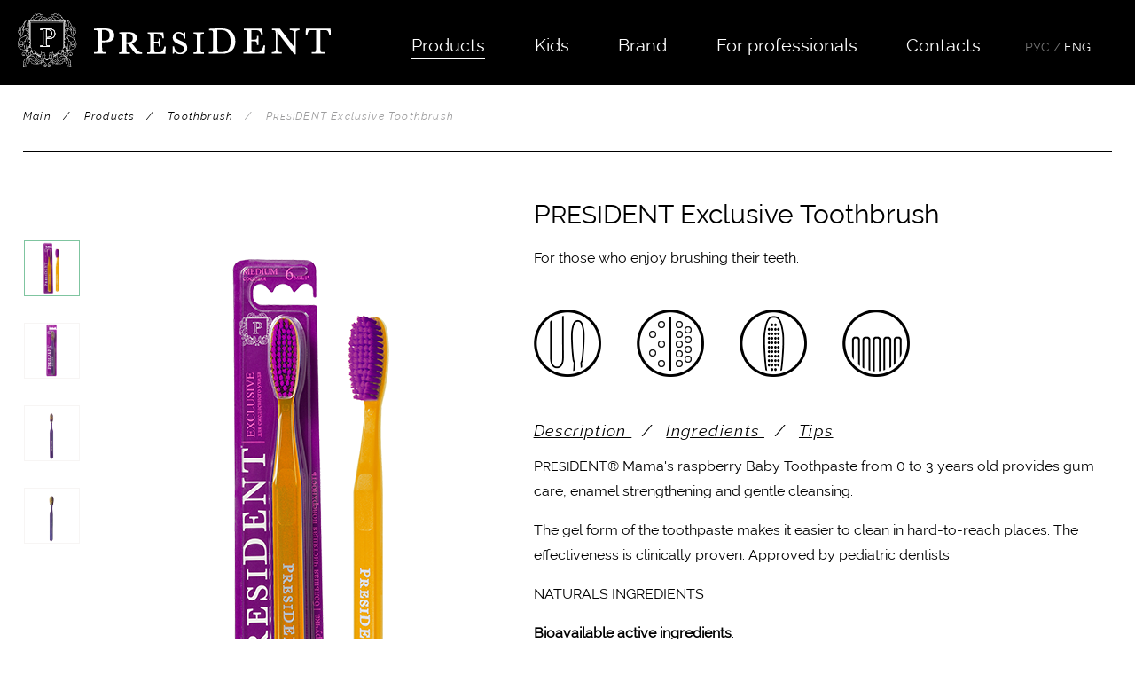

--- FILE ---
content_type: text/html;charset=UTF-8
request_url: https://www.president-oralcare.com/catalog/exclusive/president_exclusive_toothbrush/
body_size: 5756
content:
<!DOCTYPE html>
<html lang="ru">
<head>
	<meta charset="UTF-8">
	<meta name="viewport" content="width=device-width, initial-scale=1, user-scalable=0">

			<link rel="SHORTCUT ICON" href="/favicon.ico">
	<link rel="stylesheet" type="text/css" media="screen" href="/styles/reset.css?1540904388" />
<link rel="stylesheet" type="text/css" media="screen" href="/styles/site.css?1540904388" />
<link rel="stylesheet" type="text/css" media="screen" href="/styles/lightbox.css?1540904388" />
<link rel="stylesheet" type="text/css" media="screen" href="/styles/magnific-popup.css?1540904388" />
<link rel="stylesheet" type="text/css" media="screen" href="/styles/nouislider.css?1540904388" />
<link rel="stylesheet" type="text/css" media="screen" href="/styles/common.css?1750832856" />
<link rel="stylesheet" type="text/css" media="screen" href="/styles/certificates.css?1540904388" />
<link rel="stylesheet" type="text/css" media="screen" href="/styles/news.css?1589786707" />
<link rel="stylesheet" type="text/css" media="screen" href="/styles/about.css?1540904388" />
<link rel="stylesheet" type="text/css" media="screen" href="/styles/feedback.css?1540904388" />
<link rel="stylesheet" type="text/css" media="screen" href="/styles/production.css?1540904388" />
<link rel="stylesheet" type="text/css" media="screen" href="/styles/result.css?1540904388" />
<link rel="stylesheet" type="text/css" media="screen" href="/styles/contact.css?1554881604" />
<link rel="stylesheet" type="text/css" media="screen" href="/styles/collection.css?1750832843" />
<link rel="stylesheet" type="text/css" media="screen" href="/styles/filter.css?1750832856" />
<link rel="stylesheet" type="text/css" media="screen" href="/styles/product.css?1579588756" />
<link rel="stylesheet" type="text/css" media="screen" href="/styles/main.css?1552308021" />
<link rel="stylesheet" type="text/css" media="screen" href="/styles/styles_where.css?1589543099" />
<link rel="stylesheet" type="text/css" media="screen" href="/styles/jquery.formstyler.css?1540904388" />
<link rel="stylesheet" type="text/css" media="screen" href="/styles/jquery-ui.css?1540904388" />
<link rel="stylesheet" type="text/css" media="screen" href="/styles/../scripts/fancybox/jquery.fancybox-1.3.4.css?1540904388" />
<link rel="stylesheet" type="text/css" media="screen" href="/styles/select.css?1540904388" />
<link rel="stylesheet" type="text/css" media="screen" href="/styles/slick.css?1540904388" />
<link rel="stylesheet" type="text/css" media="screen" href="/styles/social-likes_flat.css?1540904388" />
<link rel="stylesheet" type="text/css" media="screen" href="/styles/app.css?1750832816" />
<link rel="stylesheet" type="text/css" media="screen" href="/styles/brush.css?1750832824" />
<link rel="stylesheet" type="text/css" media="screen" href="/styles/loader.css?1540904388" />
<link rel="stylesheet" type="text/css" media="screen" href="/styles/forms.css?1540904388" />
<script type="text/javascript" src="/scripts/jquery.js?1540904388"></script>
<script type="text/javascript" src="/scripts/jquery/swfobject.js?1540904388"></script>
<script type="text/javascript" src="/scripts/jquery/cycle.lite.js?1540904388"></script>
<script type="text/javascript" src="/scripts/jquery/copyCSS.js?1540904388"></script>
<script type="text/javascript" src="/scripts/jquery/lightbox.js?1540904388"></script>
<script type="text/javascript" src="/scripts/jquery/curvycorners.js?1540904388"></script>
<script type="text/javascript" src="/scripts/jquery/jquery.magnific-popup.min.js?1540904388"></script>
<script type="text/javascript" src="/scripts/jquery.autocolumnlist.min.js?1540904388"></script>
<script type="text/javascript" src="/scripts/masonry.pkgd.min.js?1540904388"></script>
<script type="text/javascript" src="/scripts/jquery.scrollbar.min.js?1540904388"></script>
<script type="text/javascript" src="/scripts/slick.min.js?1540904388"></script>
<script type="text/javascript" src="/scripts/nouislider.min.js?1540904388"></script>
<script type="text/javascript" src="/scripts/jquery.formstyler.min.js?1540904388"></script>
<script type="text/javascript" src="/scripts/jquery/jquery-ui.js?1540904388"></script>
<script type="text/javascript" src="/scripts/jquery/jquery.inputmask.js?1540904388"></script>
<script type="text/javascript" src="/scripts/jquery/jquery.autoresize.min.js?1540904388"></script>
<script type="text/javascript" src="/scripts/social-likes.min.js?1540904388"></script>
<script type="text/javascript" src="/scripts/fancybox/jquery.fancybox-1.3.4.pack.js?1540904388"></script>
<script type="text/javascript" src="/scripts/all_page.js?1555311620"></script>
<script type="text/javascript" src="/scripts/collection.js?1540904388"></script>
<script type="text/javascript" src="/scripts/filter.js?1540904388"></script>
<script type="text/javascript" src="/scripts/product.js?1540904388"></script>
<script type="text/javascript" src="/scripts/main.js?1750833701"></script>
<script type="text/javascript" src="/scripts/collections-page.js?1540904388"></script>
<script type="text/javascript" src="/scripts/product_filter.js?1750833727"></script>
<script type="text/javascript" src="/scripts/contact.js?1648041588"></script>
<script type="text/javascript" src="/scripts/brush.js?1750832428"></script>
<script type="text/javascript" src="/scripts/professional.js?1589541944"></script>
<script type="text/javascript" src="/scripts/certificates.js?1540904388"></script>
<script type="text/javascript" src="/scripts/news.js?1540904388"></script>
<script type="text/javascript" src="/scripts/about.js?1540904388"></script>
<script type="text/javascript" src="/scripts/two_level_catalog.js?1540904388"></script>





























	<title>Toothbrush - PRESIDENT Exclusive Toothbrush | PRESIDENT</title>
<meta name="description" content="Toothbrush - PRESIDENT Exclusive Toothbrush" />
<meta name="keywords" content="toothbrush president exclusive" />

	
			<!-- Google Tag Manager -->
<script>(function(w,d,s,l,i){w[l]=w[l]||[];w[l].push({'gtm.start':
new Date().getTime(),event:'gtm.js'});var f=d.getElementsByTagName(s)[0],
j=d.createElement(s),dl=l!='dataLayer'?'&l='+l:'';j.async=true;j.src=
'https://www.googletagmanager.com/gtm.js?id='+i+dl;f.parentNode.insertBefore(j,f);
})(window,document,'script','dataLayer','GTM-59V9WZS');</script>
<!-- End Google Tag Manager -->

<meta name="cmsmagazine" content="31c2884e77a06c55241c4cefd51a6db7">
<meta name="cmsmagazine" content="19da31619ea59e9fee5a2b268a27241e">
<meta name=tagline content=http://techart.ru/>		</head>
<body class="site">
	<!-- Google Tag Manager (noscript) -->
<noscript><iframe src="https://www.googletagmanager.com/ns.html?id=GTM-59V9WZS"
height="0" width="0" style="display:none;visibility:hidden"></iframe></noscript>
<!-- End Google Tag Manager (noscript) -->	<!-- -->


<section class="l-header">
	<div class="l-header-panel">
		<div class="b-header-logo">
			<a href="/" class="b-header-logo__link"></a>
		</div>

		
<div class="b-header-menu-btn"></div>
<nav class="l-header-menu">
	<div class="b-header-menu-btn-close"></div>
	<ul class="b-header-menu">
				<li class="b-header-menu__item current b-header-menu__item--has-sub">
							<img class="b-header-menu__arrow" src="/image/slim-arrow.svg" alt="" role="button" width="20">
			
			<a class="b-header-menu__link" href="/catalog/">
				Products			</a>


							<menu class="b-header-menu__submenu">
				
				<li class="b-header-menu__subitem" id="filter">
					<a class="b-header-menu__sublink" href="/catalog/#collections">
						<strong class="filter-strong">Filter</strong>
						<p></p>
					</a>
				</li>

				
					<li class="b-header-menu__subitem   " >
						<a class="b-header-menu__sublink" href="/catalog/toothpaste/">
							<strong>Toothpaste</strong>
							<p></p>
						</a>
					</li>
									
					<li class="b-header-menu__subitem current   " >
						<a class="b-header-menu__sublink" href="/catalog/toothbrushes/">
							<strong>Toothbrush</strong>
							<p></p>
						</a>
					</li>
									
					<li class="b-header-menu__subitem   " >
						<a class="b-header-menu__sublink" href="/catalog/rinsers/">
							<strong>Mouthwash</strong>
							<p></p>
						</a>
					</li>
									
					<li class="b-header-menu__subitem without-right-border  " >
						<a class="b-header-menu__sublink" href="/catalog/kids/" style="background-image: url(/)">
							<strong>Kids</strong>
							<p></p>
						</a>
					</li>
									
					<li class="b-header-menu__subitem   " >
						<a class="b-header-menu__sublink" href="/catalog/professional/" style="background-image: url(/)">
							<strong>Professional</strong>
							<p></p>
						</a>
					</li>
									
					<li class="b-header-menu__subitem   " >
						<a class="b-header-menu__sublink" href="/catalog/denture-tools/">
							<strong>Denture tools</strong>
							<p></p>
						</a>
					</li>
									
					<li class="b-header-menu__subitem   " >
						<a class="b-header-menu__sublink" href="/catalog/orthodontics/">
							<strong>Orthodontics</strong>
							<p></p>
						</a>
					</li>
									
					<li class="b-header-menu__subitem without-right-border  " >
						<a class="b-header-menu__sublink" href="/catalog/sprays/">
							<strong>Spray</strong>
							<p></p>
						</a>
					</li>
									
					<li class="b-header-menu__subitem  without-bottom-border " >
						<a class="b-header-menu__sublink" href="/catalog/floss-and-brushes/">
							<strong>Floss and brushes</strong>
							<p></p>
						</a>
					</li>
													</menu>
						</li>
				<li class="b-header-menu__item">
			
			<a class="b-header-menu__link" href="/childhood/">
				Kids			</a>


						</li>
				<li class="b-header-menu__item">
			
			<a class="b-header-menu__link" href="/brand/">
				Brand			</a>


						</li>
				<li class="b-header-menu__item">
			
			<a class="b-header-menu__link" href="/professional/">
				For professionals			</a>


						</li>
				<li class="b-header-menu__item">
			
			<a class="b-header-menu__link" href="/contacts/">
				Contacts			</a>


						</li>
			</ul>
</nav>

		<div class="l-header-switch">
			<a href="//www.presi-dent.ru/catalog/exclusive/president_exclusive_toothbrush/" class="l-header-switch__item">Рус</a>
			<span class="l-header-switch__item l-header-switch__item--slash">/</span>
			<span class="l-header-switch__item l-header-switch__item_active">Eng</span>
		</div>
	</div>
</section>

			<div class="c-product-page">
	<section class="l-title-panel">
		<nav class="b-breadcrumbs">
	<ul class="b-breadcrumbs__list">
		<li class="b-breadcrumbs__item">
			<a class="b-breadcrumbs__link" href="/">Main</a>
		</li>
				 
				<li class="b-breadcrumbs__item">
											<a class="b-breadcrumbs__link" href="/catalog/">
							Products						</a>
									</li>
		 
				<li class="b-breadcrumbs__item">
											<a class="b-breadcrumbs__link" href="/catalog/toothbrushes/">
							Toothbrush						</a>
									</li>
		 
				<li class="b-breadcrumbs__item">
											<a class="b-breadcrumbs__link b-breadcrumbs__link--current">
							P<span class="small_caps">RESI</span>DENT Exclusive Toothbrush						</a>
									</li>
			</ul>
</nav>
	</section>
	<div class="line-separator line-separator--product-top"></div>

	<section class="b-product">
		<div class="b-product__foto">
			<div class="b-product__foto-content">
				<div class="b-product__foto-wrap">
					<div class="b-min-img">
						<a class="b-min-img__btn b-min-img__btn--active" href="/files/catalog/items/600/image_full-600.png">
							<img class="b-min-img__item" src="/files/catalog/items/600/image_full-600.png">
						</a>
													<a class="b-min-img__btn" href="/files/catalog/items/600/image_full_2-600.png">
								<img class="b-min-img__item" src="/files/catalog/items/600/image_full_2-600.png">
							</a>
																			<a class="b-min-img__btn" href="/files/catalog/items/600/image_full_3-600.png">
								<img class="b-min-img__item" src="/files/catalog/items/600/image_full_3-600.png">
							</a>
																			<a class="b-min-img__btn" href="/files/catalog/items/600/image_full_4-600.png">
								<img class="b-min-img__item" src="/files/catalog/items/600/image_full_4-600.png">
							</a>
																	</div>
					<img class="b-product__foto-img" src="/files/catalog/items/600/image_full-600.png">
				</div>
			</div>
		</div>

		<div class="b-product__desctiption">
			<div class="b-product__desctiption-content">

				<h1 class="b-product__title">P<span class="small_caps">RESI</span>DENT Exclusive Toothbrush</h1>

				<div class="b-product__desc"><p>For those who enjoy brushing their teeth.</p></div>

									<div class="b-advantages">
													<div class="b-advantages__item" style="background: url(/files/treecontent/advantages/0/image-66.png)">
								<div class="b-advantages__item-desc">
									Comfortable, ergonomic handle								</div>
							</div>
													<div class="b-advantages__item" style="background: url(/files/treecontent/advantages/0/image-72.png)">
								<div class="b-advantages__item-desc">
									Increased number of bristles (4000)								</div>
							</div>
													<div class="b-advantages__item" style="background: url(/files/treecontent/advantages/0/image-63.png)">
								<div class="b-advantages__item-desc">
									Large cleaning surface								</div>
							</div>
													<div class="b-advantages__item" style="background: url(/files/treecontent/advantages/0/image-64.png)">
								<div class="b-advantages__item-desc">
									Perfectly rounded bristles								</div>
							</div>
											</div>
				
				
				<div class="b-product-tabs">
											<a class="b-product-tabs__btn" href="#" >
							Description
						</a>
													<span class="b-product-tabs__separator">/</span>
							<a class="b-product-tabs__btn" href="#">
								Ingredients
							</a>
																			<span class="b-product-tabs__separator">/</span>
							<a class="b-product-tabs__btn" href="#">
								Tips
							</a>
											
					<div class="b-product-tabs_body">
						<div class="b-product-tab__text b-product-tab__text--active b-product__text">
							<p>P<span class="small_caps">RESI</span>DENT® Mama's raspberry Baby Toothpaste from 0 to 3 years old provides gum care, enamel strengthening and gentle cleansing.</p>
<p>The gel form of the toothpaste makes it easier to clean in hard-to-reach places. The effectiveness is clinically proven. Approved by pediatric dentists.</p>
<p>NATURALS INGREDIENTS</p>
<p><strong>Bioavailable active ingredients</strong>:</p>
<ul>
<li><strong>Bioavailable calcium</strong> promotes intensive remineralization, strengthening the enamel of milk and permanent teeth</li>
<li><strong>Calendula</strong> reduces the risk of inflammation</li>
<li><strong>Xylitol 12%</strong> inhibits bacterial growth and reduces plaque formation</li>
</ul>
<p>IT DOES NOT CONTAIN: fluorides, aggressive abrasives, sulfates, sugar, synthetic dyes and flavors Controlled abrasiveness (RDA 25) ensures delicate cleaning of brittle enamel. </p>
<p>RDA* is a STRICT CONTROL over the size and concentration of abrasive particles. A specially selected abrasive SAFELY and EFFECTIVELY removes plaque, CLEANS and POLISHES tooth enamel.</p>						</div>
													<div class="b-product-tab__text b-product__text">
								<p>Sorbitol, Aqua, Silica, Xylitol, Glycerin, Xanthan Gum, Calcium Lactate, Calendula Officinalis Flower Extract, Aroma, Sodium Benzoate, Рotassium Sorbate, Stevioside, Citric Acid. Does not contain fluorides.</p>							</div>
																			<div class="b-product-tab__text b-product__text">
								<p><strong>Recommendations for toothbrush care</strong>: After use, rinse the toothbrush with water. Store in an upright position, with the working part facing up!</p>							</div>
						
					</div>
				</div>

									<div class="b-product__benefits b-benefits">
																																																																				</div>
							</div>
	</section>

	
	
	<section class="l-bestseller-list">
		<div class="b-bestseller-list">
			<div class="b-bestseller__line vline"></div>
			<div class="b-bestseller-list__title">
				We also recommend you to look at these products
			</div>
			<div class="b-bestseller-list__scroll">
				<div class="b-bestseller-list__horizont-line">
					
						
						<a href="/catalog/toothbrushes/president_active_toothbrush/" class="b-bestseller-list__item">
							<img class="b-bestseller-list__item-img" src="/files/catalog/items/8100/image_full-8141.png">
							<div class="b-bestseller-list__item-name">
								P<span class="small_caps">RESI</span>DENT Active toothbrush for sensitive gums							</div>
													</a>
					
						
						<a href="/catalog/toothbrushes/president_exclusive_toothbrush_f/" class="b-bestseller-list__item">
							<img class="b-bestseller-list__item-img" src="/files/catalog/items/8000/image_full-8057.png">
							<div class="b-bestseller-list__item-name">
								P<span class="small_caps">RESI</span>DENT Exclusive Toothbrush							</div>
													</a>
					
						
						<a href="/catalog/toothbrushes/president_natural_toothbrush_g/" class="b-bestseller-list__item">
							<img class="b-bestseller-list__item-img" src="/files/catalog/items/8000/image_full-8058.png">
							<div class="b-bestseller-list__item-name">
								P<span class="small_caps">RESI</span>DENT Natural Toothbrush							</div>
													</a>
					
						
						<a href="/catalog/toothbrushes/president_natural_toothbrush/" class="b-bestseller-list__item">
							<img class="b-bestseller-list__item-img" src="/files/catalog/items/400/image_full-477.png">
							<div class="b-bestseller-list__item-name">
								P<span class="small_caps">RESI</span>DENT Natural Toothbrush							</div>
													</a>
					
						
						<a href="/catalog/toothbrushes/president_white_toothbrush/" class="b-bestseller-list__item">
							<img class="b-bestseller-list__item-img" src="/files/catalog/items/0/image_full-46.png">
							<div class="b-bestseller-list__item-name">
								P<span class="small_caps">RESI</span>DENT White Toothbrush							</div>
													</a>
					
						
						<a href="/catalog/toothbrushes/president_white_w_toothbrush/" class="b-bestseller-list__item">
							<img class="b-bestseller-list__item-img" src="/files/catalog/items/8000/image_full-8059.png">
							<div class="b-bestseller-list__item-name">
								P<span class="small_caps">RESI</span>DENT White Toothbrush							</div>
													</a>
					
						
						<a href="/catalog/toothbrushes/president_sensitive_e_toothbrush/" class="b-bestseller-list__item">
							<img class="b-bestseller-list__item-img" src="/files/catalog/items/8000/image_full-8060.png">
							<div class="b-bestseller-list__item-name">
								P<span class="small_caps">RESI</span>DENT Sensitive Toothbrush							</div>
													</a>
					
						
						<a href="/catalog/toothbrushes/president_sensitive_toothbrush/" class="b-bestseller-list__item">
							<img class="b-bestseller-list__item-img" src="/files/catalog/items/0/image_full-32.png">
							<div class="b-bestseller-list__item-name">
								P<span class="small_caps">RESI</span>DENT Sensitive Toothbrush							</div>
													</a>
					
						
						<a href="/catalog/toothbrushes/president_classic_b_toothbrush/" class="b-bestseller-list__item">
							<img class="b-bestseller-list__item-img" src="/files/catalog/items/8000/image_full-8061.png">
							<div class="b-bestseller-list__item-name">
								P<span class="small_caps">RESI</span>DENT Classic Toothbrush							</div>
													</a>
					
						
						<a href="/catalog/toothbrushes/president_classic_g_toothbrush/" class="b-bestseller-list__item">
							<img class="b-bestseller-list__item-img" src="/files/catalog/items/8000/image_full-8062.png">
							<div class="b-bestseller-list__item-name">
								P<span class="small_caps">RESI</span>DENT Classic Toothbrush							</div>
													</a>
					
						
						<a href="/catalog/toothbrushes/president_classic_toothbrush/" class="b-bestseller-list__item">
							<img class="b-bestseller-list__item-img" src="/files/catalog/items/0/image_full-24.png">
							<div class="b-bestseller-list__item-name">
								P<span class="small_caps">RESI</span>DENT Classic Toothbrush							</div>
													</a>
					
						
						<a href="/catalog/toothbrushes/president_smokers_toothbrush_bl/" class="b-bestseller-list__item">
							<img class="b-bestseller-list__item-img" src="/files/catalog/items/8000/image_full-8063.png">
							<div class="b-bestseller-list__item-name">
								P<span class="small_caps">RESI</span>DENT Smokers зубная щетка							</div>
													</a>
					
						
						<a href="/catalog/toothbrushes/president_smokers_toothbrush/" class="b-bestseller-list__item">
							<img class="b-bestseller-list__item-img" src="/files/catalog/items/0/image_full-45.png">
							<div class="b-bestseller-list__item-name">
								P<span class="small_caps">RESI</span>DENT Smokers Toothbrush							</div>
													</a>
					
						
						<a href="/catalog/toothbrushes/president_profi_ortho_toothbrush/" class="b-bestseller-list__item">
							<img class="b-bestseller-list__item-img" src="/files/catalog/items/500/image_full-594.png">
							<div class="b-bestseller-list__item-name">
								P<span class="small_caps">RESI</span>DENT PROFI ORTHO Orthodontic Toothbrush							</div>
													</a>
					
						
						<a href="/catalog/toothbrushes/president_profi_ortho_g_toothbrush/" class="b-bestseller-list__item">
							<img class="b-bestseller-list__item-img" src="/files/catalog/items/8000/image_full-8064.png">
							<div class="b-bestseller-list__item-name">
								P<span class="small_caps">RESI</span>DENT PROFI ORTHO Orthodontic Toothbrush							</div>
													</a>
					
						
						<a href="/catalog/toothbrushes/president_profi_6000_toothbrush/" class="b-bestseller-list__item">
							<img class="b-bestseller-list__item-img" src="/files/catalog/items/7900/image_full-7998.png">
							<div class="b-bestseller-list__item-name">
								P<span class="small_caps">RESI</span>DENT PROFI 6000 Toothbrush							</div>
													</a>
					
						
						<a href="/catalog/toothbrushes/president_profi_6000_r_toothbrush/" class="b-bestseller-list__item">
							<img class="b-bestseller-list__item-img" src="/files/catalog/items/8000/image_full-8065.png">
							<div class="b-bestseller-list__item-name">
								P<span class="small_caps">RESI</span>DENT PROFI 6000 Toothbrush							</div>
													</a>
					
						
						<a href="/catalog/toothbrushes/president_profi_4000_g_toothbrush/" class="b-bestseller-list__item">
							<img class="b-bestseller-list__item-img" src="/files/catalog/items/8000/image_full-8066.png">
							<div class="b-bestseller-list__item-name">
								P<span class="small_caps">RESI</span>DENT PROFI 4000 Toothbrush							</div>
													</a>
					
						
						<a href="/catalog/toothbrushes/president_profi_4000_toothbrush/" class="b-bestseller-list__item">
							<img class="b-bestseller-list__item-img" src="/files/catalog/items/7900/image_full-7999.png">
							<div class="b-bestseller-list__item-name">
								P<span class="small_caps">RESI</span>DENT PROFI 4000 Toothbrush							</div>
													</a>
					
						
						<a href="/catalog/toothbrushes/president_profi_2000_b_toothbrush/" class="b-bestseller-list__item">
							<img class="b-bestseller-list__item-img" src="/files/catalog/items/8000/image_full-8067.png">
							<div class="b-bestseller-list__item-name">
								P<span class="small_caps">RESI</span>DENT PROFI 2000 Toothbrush							</div>
													</a>
					
						
						<a href="/catalog/toothbrushes/president_profi_2000_toothbrush/" class="b-bestseller-list__item">
							<img class="b-bestseller-list__item-img" src="/files/catalog/items/8000/image_full-8000.png">
							<div class="b-bestseller-list__item-name">
								P<span class="small_caps">RESI</span>DENT PROFI 2000 Toothbrush							</div>
													</a>
					
						
						<a href="/catalog/toothbrushes/president_endtuft_r_toothbrush/" class="b-bestseller-list__item">
							<img class="b-bestseller-list__item-img" src="/files/catalog/items/8000/image_full-8068.png">
							<div class="b-bestseller-list__item-name">
								P<span class="small_caps">RESI</span>DENT End-tuft Toothbrush							</div>
													</a>
					
						
						<a href="/catalog/toothbrushes/president_endtuft_toothbrush/" class="b-bestseller-list__item">
							<img class="b-bestseller-list__item-img" src="/files/catalog/items/8000/image_full-8069.png">
							<div class="b-bestseller-list__item-name">
								P<span class="small_caps">RESI</span>DENT End-tuft Toothbrush							</div>
													</a>
					
						
						<a href="/catalog/toothbrushes/pure_by_president_s_toothbrush_soft/" class="b-bestseller-list__item">
							<img class="b-bestseller-list__item-img" src="/files/catalog/items/8000/image_full-8070.png">
							<div class="b-bestseller-list__item-name">
								PURE Soft Toothbrush by P<span class="small_caps">RESI</span>DENT							</div>
													</a>
					
						
						<a href="/catalog/toothbrushes/pure_by_president_p_toothbrush_medium/" class="b-bestseller-list__item">
							<img class="b-bestseller-list__item-img" src="/files/catalog/items/8000/image_full-8071.png">
							<div class="b-bestseller-list__item-name">
								PURE Medium Toothbrush by P<span class="small_caps">RESI</span>DENT							</div>
													</a>
					
						
						<a href="/catalog/toothbrushes/pure_by_president_o_toothbrush_hard/" class="b-bestseller-list__item">
							<img class="b-bestseller-list__item-img" src="/files/catalog/items/8000/image_full-8072.png">
							<div class="b-bestseller-list__item-name">
								PURE Hard Toothbrush by P<span class="small_caps">RESI</span>DENT							</div>
													</a>
					
						
						<a href="/catalog/toothbrushes/pure_by_president_toothbrush_soft/" class="b-bestseller-list__item">
							<img class="b-bestseller-list__item-img" src="/files/catalog/items/8000/image_full-8073.png">
							<div class="b-bestseller-list__item-name">
								PURE Soft Toothbrush by P<span class="small_caps">RESI</span>DENT							</div>
													</a>
					
						
						<a href="/catalog/toothbrushes/pure_by_president_toothbrush_medium/" class="b-bestseller-list__item">
							<img class="b-bestseller-list__item-img" src="/files/catalog/items/8000/image_full-8074.png">
							<div class="b-bestseller-list__item-name">
								PURE Medium Toothbrush by P<span class="small_caps">RESI</span>DENT							</div>
													</a>
					
						
						<a href="/catalog/toothbrushes/pure_by_president_toothbrush_hard/" class="b-bestseller-list__item">
							<img class="b-bestseller-list__item-img" src="/files/catalog/items/8000/image_full-8075.png">
							<div class="b-bestseller-list__item-name">
								PURE Hard Toothbrush by P<span class="small_caps">RESI</span>DENT							</div>
													</a>
					
						
						<a href="/catalog/toothbrushes/president_baby_0_3_toothbrush_p/" class="b-bestseller-list__item">
							<img class="b-bestseller-list__item-img" src="/files/catalog/items/8000/image_full-8077.png">
							<div class="b-bestseller-list__item-name">
								P<span class="small_caps">RESI</span>DENT 0-4 Kids Toothbrush							</div>
													</a>
					
						
						<a href="/catalog/toothbrushes/president_baby_0_3_toothbrush_o/" class="b-bestseller-list__item">
							<img class="b-bestseller-list__item-img" src="/files/catalog/items/8000/image_full-8078.png">
							<div class="b-bestseller-list__item-name">
								P<span class="small_caps">RESI</span>DENT 0-4 Kids Toothbrush							</div>
													</a>
					
						
						<a href="/catalog/toothbrushes/president_baby_0_3_toothbrush/" class="b-bestseller-list__item">
							<img class="b-bestseller-list__item-img" src="/files/catalog/items/8000/image_full-8079.png">
							<div class="b-bestseller-list__item-name">
								P<span class="small_caps">RESI</span>DENT 0-4 Kids Toothbrush							</div>
													</a>
					
						
						<a href="/catalog/toothbrushes/president_kids_3_6_toothbrush_g/" class="b-bestseller-list__item">
							<img class="b-bestseller-list__item-img" src="/files/catalog/items/8000/image_full-8080.png">
							<div class="b-bestseller-list__item-name">
								P<span class="small_caps">RESI</span>DENT 5+ Kids Toothbrush							</div>
													</a>
					
						
						<a href="/catalog/toothbrushes/president_kids_3_6_toothbrush_b/" class="b-bestseller-list__item">
							<img class="b-bestseller-list__item-img" src="/files/catalog/items/8000/image_full-8081.png">
							<div class="b-bestseller-list__item-name">
								P<span class="small_caps">RESI</span>DENT 5+ Kids Toothbrush							</div>
													</a>
					
						
						<a href="/catalog/toothbrushes/president_kids_3_6_toothbrush/" class="b-bestseller-list__item">
							<img class="b-bestseller-list__item-img" src="/files/catalog/items/8000/image_full-8082.png">
							<div class="b-bestseller-list__item-name">
								P<span class="small_caps">RESI</span>DENT 5+ Kids Toothbrush							</div>
													</a>
					
						
						<a href="/catalog/toothbrushes/president_junior_6_toothbrush_r/" class="b-bestseller-list__item">
							<img class="b-bestseller-list__item-img" src="/files/catalog/items/8000/image_full-8083.png">
							<div class="b-bestseller-list__item-name">
								P<span class="small_caps">RESI</span>DENT 7+ Kids Toothbrush							</div>
													</a>
					
						
						<a href="/catalog/toothbrushes/president_junior_6_toothbrush_b/" class="b-bestseller-list__item">
							<img class="b-bestseller-list__item-img" src="/files/catalog/items/8000/image_full-8084.png">
							<div class="b-bestseller-list__item-name">
								P<span class="small_caps">RESI</span>DENT 7+ Kids Toothbrush							</div>
													</a>
					
						
						<a href="/catalog/toothbrushes/president_junior_6_toothbrush/" class="b-bestseller-list__item">
							<img class="b-bestseller-list__item-img" src="/files/catalog/items/8000/image_full-8085.png">
							<div class="b-bestseller-list__item-name">
								P<span class="small_caps">RESI</span>DENT 7+ Kids Toothbrush							</div>
													</a>
					
						
						<a href="/catalog/toothbrushes/president_teens_12_toothbrush/" class="b-bestseller-list__item">
							<img class="b-bestseller-list__item-img" src="/files/catalog/items/8000/image_full-8086.png">
							<div class="b-bestseller-list__item-name">
								P<span class="small_caps">RESI</span>DENT TEENS 12+ Toothbrush							</div>
													</a>
					
						
						<a href="/catalog/toothbrushes/president_teens_12_toothbrush_y/" class="b-bestseller-list__item">
							<img class="b-bestseller-list__item-img" src="/files/catalog/items/8000/image_full-8087.png">
							<div class="b-bestseller-list__item-name">
								P<span class="small_caps">RESI</span>DENT TEENS 12+ Toothbrush							</div>
													</a>
									</div>
			</div>
		</div>
	</section>

	<div class="l-product-contact-us">
		<div class="b-product-contact__line vline"></div>
		<section class="l-contact-us">
			<div class="b-contact-us">
				<div class="b-contact-us__text"><strong>How can we help you?</strong> This form is for companies and organizations interested in purchasing P<span class="small_caps">RESI</span>DENT products. Please write us</div>
			</div>
			<div class="b-contact-us__form">
				<section class="l-feedback">
	<form class="b-feedback-form" id="feedback_form" action="/forms/feedback/" method="post" enctype="application/x-www-form-urlencoded">

		<form action="/forms/feedback/" method="post" id="feedback_form" enctype="application/x-www-form-urlencoded">
		<input type="hidden" name="feedback[_form_name_]" value="feedback" id="feedback__form_name_" />		<input type="hidden" name="feedback[_referer_]" value="5e1d288d8490cb6b442fa6f98292a6ba" id="feedback__referer_" />		<input 
	class="b-feedback-form__input" 
	name="feedback[name]" 
	value=""
	id="feedback_name" 
	type="text"
	placeholder="Name:*"
>
<input 
	class="b-feedback-form__input" 
	name="feedback[email]" 
	value=""
	id="feedback_email" 
	type="text"
	placeholder="E-Mail:*"
>
<input 
	class="b-feedback-form__input" 
	name="feedback[phone]" 
	value=""
	id="feedback_phone" 
	type="text"
	placeholder="Telephone:"
>
<textarea name="feedback[text]" placeholder="Text:*" id="feedback_text" rows="1" style="" class="b-feedback-form__input" aria-required="true"></textarea>
<input type="checkbox" value="1" name="feedback[personal]" id="feedback_personal" code="personal" /><label for="personal">I agree to the processing and storage of my personal data by P<span class="small_caps">RESI</span>DENT<span class="is_required">*</span></label>
<div class="b-feedback-form__personal b-popup">
	<div class="b-feedback-form__popup b-popup__container">
		<div id="privacy_policy"><h1>Privacy Police</h1>
<p>&nbsp;</p></div>
	</div>
</div><script type="text/javascript">
<!--	
	document.write('<input type="hidden" name="');
	document.write('feedback[protect]');
	document.write('" value="');
	document.write(24-17,17-17,100-94,24-21,40-37);
	document.write('">');
//-->	
</script>

<button class="b-feedback-form__submit button--naira-form" type="submit"><i class="button__icon"></i><span>Send</span></button>
		</form>
	</form>
</section>
<script type="text/javascript">
<!--
$(function() {
	$('#feedback_form').submit(function(e) {
											if ($('#feedback_name').val() == '') {
					alert("Please enter Your name!");
					return false;
					}
								if (!$('#feedback_email').val().match(/^[a-zA-Z0-9._%+-]+@[a-zA-Z0-9.-]+\.[a-zA-Z]{2,4}$/)) {
			alert("Please enter a valid E-Mail address!");
			return false;
		}
											if ($('#feedback_text').val() == '') {
					alert("Please enter your message!");
					return false;
					}
															if ($('#feedback_personal').prop("checked") == false) {
					alert("Please confirm your consent to the processing of personal data!");
					return false;
					}
										return true;
	});
});
//-->
</script>

			</div>
		</section>
	</div>
</div>

<section class="l-footer">
	<div class="l-footer-panel">
		<section class="l-footer-left-panel">
			<div class="l-footer-left-panel__inner">
				<div class="b-footer-logo">
					<img class="b-footer-logo__image" src="/image/logo-footer_b.png">
				</div>
			</div>
		</section>
		<section class="l-footer-center-panel">
			<ul class="b-footer-menu">
<li class="b-footer-menu__item">
		<a class="b-footer-menu__link" href="/catalog/">Products</a>
	</li>
	<li class="b-footer-menu__item">
		<a class="b-footer-menu__link" href="/contacts/">Contacts</a>
	</li>
	<li class="b-footer-menu__item">
		<a class="b-footer-menu__link" href="/brand/"> Brand</a>
	</li>
	<li class="b-footer-menu__item">
		<a class="b-footer-menu__link" href="/childhood/">Kids</a>
	</li>
	<li class="b-footer-menu__item">
		<a class="b-footer-menu__link" href="/professional/">For professionals</a>
	</li>
</ul>		</section>
		<section class="l-footer-right-panel">
			<div class="l-footer-right-panel__inner">
				<section class="b-social b-social--footer">
					<a class="b-social__link vk" href="https://vk.com/presi_dent_ru" target="_blank"></a>
					<a class="b-social__link zen" href="https://zen.yandex.ru/id/62306bd32b7671446ffb4299" target="_blank"></a>
				</section>
							</div>
		</section>
		<div class="b-techart">
			<a target="_blank" href="http://design-techart.ru/">Web design</a>, <a target="_blank" href="http://web-techart.ru/">web development</a> — <a target="_blank" href="https://techart.ru/">Techart</a>.		</div>
	</div>
</section>
<!-- -->
	</body>
</html>


--- FILE ---
content_type: text/css
request_url: https://www.president-oralcare.com/styles/site.css?1540904388
body_size: 7232
content:
#layout {
	min-width: 998px;
	overflow: hidden;
	position: relative;
}
#header {
	background: #000; 
	position: relative;	
}
	.ny #header .decor {
		position: absolute;
		top: 0;
		left: 0;
		width: 100%;
		height: 100%;
		background: url(/image/decor/ny/header.png) no-repeat 50% 50%;
	}
		.ny #header .decor a {
			display: block;
			position: absolute;
			top: 43px;
			left: 50%;
			width: 430px;
			height: 80px;
			margin-left: -212px;
		}
#header_inner {
	width: 913px;
	margin: 0 auto;
	height: 177px;
    position: relative;
}
    .social {
        position: absolute;
        z-index: 100;
        top: 128px;
        right: 50px;
    }
        .social a {
            width: 27px;
            height: 27px;
            margin: 0 2px;
            float: left;
            background-image: url(/image/icons_2.png);
        }
        .vk {
            background-position: 0 27px;
        }
        .instagram {
            background-position: -27px 27px;
        }
        .facebook {
            background-position: -54px 27px;
        }
#header_cont {
	height: 100%;
	background: url(/image/header_top.jpg) no-repeat;
}
#container {
	background: #fff;
	overflow: hidden;
}
#main, #main_bg {
	height: 576px;
	overflow: hidden;
	position: relative;
	z-index: 0;
}
	#main .center {
		min-width: 1000px;
		max-width: 1350px;
		height: 100%;
		margin: 0 auto;
		overflow: hidden;
		position: relative;
	}
		#main .center .inner {
			width: 1350px;
			height: 100%;
			position: absolute;
			top: 0;
			left: 50%;
			overflow: hidden;
			margin-left: -675px;
			z-index: 1;
		}

#main_bg {
	position: absolute;
	width: 100%;
	top: 0;
	left: 0;
	overflow: hidden;
}
	#main_bg .outer {
		height: 100%;
		width: 100%;
		position: absolute;
		top: 0;
		left: 0;
		background: #fff;
	}
	#main_bg .image {
		width: 100%;
		height: 100%;
		position: absolute;
		top: 0;
		left: 0;
		background: no-repeat 100% 0;

	}
	#main_bg .two_images {
		position: relative;
		left: 50%;
		min-width: 1400px;
		height: 100%;
	}
		#main_bg .two_images .inner {
			position: relative;
			left: -50%;
			width: 100%;
			height: 100%;
		}
#slogan {
	width: 565px;
	height: 400px;
	margin-top: 88px;
	position: absolute !important;
	top: 0;
	left: 0;
	z-index: 50;
}
	div#slogan_cont {
		width: 100%;
		height: 100%;
		background: url(/image/slogan.png) no-repeat;
	}
#content {
	width: 930px;
	margin: 0 auto;
	padding: 10px 35px 50px;
	/*overflow: hidden;*/
}
#content p { margin-bottom:5px; }

.text {}
	.text p {
		margin-bottom: 15px;
	}
	.text ol {
		list-style: decimal inside;
		margin-bottom: 15px;
	}
	.text ul {
		list-style: disc inside;
		margin-bottom: 15px;
	}
	.text li {
		margin-top: 5px;
	}
#route {
	font-size: 10px;
	color: #7f7f7f;
	margin-bottom: 15px;
}
	#route a {
		color: #7f7f7f;
	}
.slogan_outer {
	overflow: hidden;
}
.slogan {
	margin-bottom: 40px;
	font-size: 18px;
	font-style: italic;
	color: #1d8644;
	overflow: hidden;
}
	.slogan .big {
		font-size: 30px;
		margin: 25px 0 10px;
	}
.main_menu {}
	.main_menu .inner {
		float: left;
		position: relative;
		z-index: 100;
		left: 50%;
	}
	.main_menu ul {
		float: left;
		position: relative;
		left: -50%;
		margin-left: -20px;
	}
	.main_menu li {
		float: left;
		padding-left: 20px;
		font-size: 14px;
		color: #d4d4d4;
		background: url(/image/menu_separator.png) no-repeat 7px 50%;
	}
		.main_menu li.first {
			background: none;
		}
	.main_menu a {
		float: left;
		padding: 2px 10px 3px 10px;
		color: #fff;
		text-decoration: none;
	}
		.main_menu a:hover, .main_menu li.current a {
			background-color: #565656;
		}
#top_menu {
	float: left;
	width: 100%;
	background: #3f3f3f;
	position: relative;
}
	.ny #top_menu .decor {
		position: absolute;
		top: 0;
		left: 0;
		width: 100%;
		height: 100%;
		background: url(/image/decor/ny/top_menu.png) no-repeat 50% 50%;
	}
	#top_menu li {
		position: relative;
		z-index: 40;
	}
	#top_menu .dropdown {
		position: absolute;
		top: 100%;
		left: 7px;
		padding: 20px 0 10px;
		display: none;
		z-index: 100;
	}
	#top_menu .overlay {
		position: absolute;
		top: 0;
		left: 0;
		width: 100%;
		height: 100%;
		background-color: #000;
		-moz-opacity: 0.83;
		opacity: .83;
		filter: alpha(opacity=83);
	}
	#top_menu li ul {
		left: 0;
		margin: 0;
	}
		#top_menu li ul.second {
			border-left: 1px solid #565656;
		}
	#top_menu li li {
		float: none;
		padding: 0;
		white-space: nowrap;
		overflow: hidden;
		background: none;
		margin-bottom: 10px;
		font-size: 13px;
	}
		.main_menu li li a, .main_menu li.current li a {
			display: block;
			float: none;
			padding: 2px 23px 3px;
			color: #9f9f9f;
			background: none;
		}
		#top_menu li li a:hover, #top_menu li li.current a {
			background: #000;
			color: #fff;
		}
	#top_menu .icons {
		float: left;
		position: relative;
		left: -50%;
	}
		#top_menu .icons a {
			float: left;
			width: 11px;
			height: 11px;
			margin: 6px 0 0 17px;
			padding: 0;
			background: url(/image/icons_top.gif) no-repeat;
		}
		#top_menu .icons .home {
			background-position: -2px -5px;
		}
			#top_menu .icons .home:hover, #top_menu .icons .home.active {
				background-position: -2px -27px;
			}
		#top_menu .icons .sitemap {
			background-position: -37px -5px;
		}
			#top_menu .icons .sitemap:hover, #top_menu .icons .sitemap.active {
				background-position: -37px -27px;
			}
		#top_menu .icons .topsearch {
			background-position: -74px -5px;
		}
		#top_menu .icons .topsearch:hover, #top_menu .icons .topsearch.active {
				background-position: -74px -27px;
			}

#menu_l2_clear {
  width:100%;
  clear:both;
  margin-bottom:10px;
  overflow: hidden;
}


#menu_l2 {
	float: right;
	margin-top: 6px;
}
	#menu_l2 li {
		float: left;
		color: #7f7f7f;
	}
	#menu_l2 a {
		color: #7f7f7f;
		text-decoration: none;
	}
		#menu_l2 a:hover {
			text-decoration: underline;
		}
		#menu_l2 .current a {
			color: #010101;
			text-decoration: underline;
		}
			#menu_l2 .current a:hover {
				text-decoration: none;
			}
	#menu_l2 .delimiter {
		padding: 0 10px;
		position: relative;
		top: -1px;
	}

.catalog_top {
	overflow: hidden;
	margin-left: -13px;
}
	.catalog_top li {
		float: left;
		margin: 0 0 20px 13px;
		width: 301px;
		height: 310px;
		background: #c9c9c9;
		position: relative;
	}
	.catalog_top .bg {
		width: 100%;
		height:100%;
		position: absolute;
		top: 0;
		left: 0;
		display: none;
	}
		.catalog_top li:hover .bg {
			display: block;
		}
	.catalog_top a {
		display: block;
		width: 100%;
		height:100%;
		color: #7f7f7f;
		text-decoration: none;
		background: url(/image/catalog_frame.png) no-repeat;
		overflow: hidden;
		position: relative;
	}
	.catalog_top .title {
		color: #333;
		margin: 15px 15px 0;
		height: 45px;
		text-align: center;
		font-size: 15px;
		font-style: italic;
	}
	.catalog_top .image {
		height: 146px;
		margin-bottom: 12px;
		background: url(/image/content/seria1.png) no-repeat 50% 0;
	}
	.catalog_top .announce {
		font-size: 11px;
		font-style: italic;
		padding: 0 25px;
	}
		.catalog_top a:hover .announce {
			color: #333;
		}

.more_link {
	overflow: hidden;
}
	.more_link p {
		float: left;
	}
	.more_link span {
		display:block;
		margin:15px 0;
		color: #7f7f7f;
		cursor: pointer;
	}

#lent {}
	#lent .item {
		width: 100%;
		margin: 0 0 20px -35px;
		padding: 0 35px 20px 35px;
		border-bottom: 1px solid #ebebeb;
		overflow: hidden;
	}
		#lent .item.last {
			border: none;
		}
	#lent .image {
		float: left;
		margin-right: 25px;
		font-size: 0;
		line-height: 0;
	}
	#lent .info {
		overflow: hidden;
	}
	#lent .date {
		color: #a7a7a7;
		font-size: 10px;
		margin-bottom: 7px;
	}
	#lent .title, #lent .title a {
		font-size: 15px;
		color: #2c2c2c;
		font-style: italic;
	}
	#lent .announce {
		margin: 12px 0;
		color: #7f7f7f;
	}
#lent_item {}
	#lent_item .date {
		color: #a7a7a7;
		margin-bottom: 5px;
	}
.prev_next {
	overflow: hidden;
	width: 1000px;
	padding-top: 20px;
	margin: 20px 0 20px -35px;
	border-top: 1px solid #ebebeb;
}
	.prev_next .prev {
		width: 49%;
		float: left;
	}
	.prev_next .next {
		width: 49%;
		float: right;
	}
	.prev_next .arrow {
		width: 42px;
		height: 81px;
	}
		.prev_next .prev .arrow {
			background: url(/image/nav_prev.png) no-repeat 0 100%;
			float: left;
			margin: auto 38px auto 0;
		}
		.prev_next .next .arrow {
			background: url(/image/nav_next.png) no-repeat 0 100%;
			float: right;
			margin: auto 0 auto 38px;
		}
		.prev_next .arrow:hover, .prev_next .arrow.hover {
			background-position: 0 0;
		}
	.prev_next .info {
		font-style: italic;
		overflow: hidden;
	}
	.prev_next .prev .info_inner {
		float: left;
	}
	.prev_next .next .info_inner {
		float: right;
	}
	.prev_next a {
		color: #a7a7a7;
	}
		.prev_next a:hover {
			color: #010101;
		}
	.prev_next .title {
		font-size: 15px;
		margin-bottom: 10px;
	}
		.prev_next .title a {
			color: #010101;
		}
#faq {}
	#faq #lent .info {
		padding-left: 45px;
		background: url(/image/faq.png) no-repeat;
	}

/* Контейнер для изображений с рамкой */
.frame_over {
	position: relative;
}
	.frame_over .l, .frame_over .r {
		position: absolute;
		top: 0;
		width: 10px;
		height: 100%;
	}
	.frame_over .l {
		left: 0;
	}
	.frame_over .r {
		right: 0;
	}
	.frame_over .t, .frame_over .b {
		position: absolute;
		left: 0;
		width: 100%;
		height: 10px;
	}
	.frame_over .t {
		top: 0;
	}
	.frame_over .b {
		bottom: 0;
	}
	.frame_over .overlay {
		background: #fff;
		-moz-opacity: 0.7;
		opacity: .7;
		filter: alpha(opacity=70);
		height: 100%;
	}
		.frame_over .t .overlay, .frame_over .b .overlay {
			margin: 0 10px;
		}
.page_navigator {
	margin-bottom: 20px;
	overflow: hidden;
}
	.page_navigator a, .page_navigator span {
		float: left;
		padding: 2px 6px;
		margin-right: 3px;
		text-decoration: none;
	}
	.page_navigator .current {
		background: url(/image/pager_bg.gif) repeat-x;
		color: #fff;
	}
	.page_navigator .title {
		font-weight: bold;
	}

.gallery {
	overflow: hidden;
	margin-left: -10px;
}
	.gallery li {
		float: left;
		margin-left: 9px;
		margin-bottom: 10px;
	}

.benefits {
	margin-bottom: 77px;
}
	.benefits h3 {
		margin-left: 28px;
		font-size: 14px;
		font-style: italic;
		color: #000;
		margin-bottom: 15px;
	}
	.benefits li {
		padding: 0 0 15px 28px;
		font-style: italic;
		color: #6b6b6b;
		background: url(/image/benefit.gif) no-repeat;
	}
.accessory h2 {
	margin: 20px 0 ;
}
.accessory h3 {
	margin-left: 0;
}
.accessory .text {
	color: #7f7f7f;
	font-size: 11px;
	font-style: italic;
}
.accessory div.form {
	margin-bottom: 50px;
}

.icon_links {
	margin: 10px 0;
	/*overflow: hidden;*/
	position: absolute;
	bottom: 0;
	z-index: 1;
}
	.icon_links .icon {
		float: left;
		width: 57px;
		height: 57px;
		margin-left: 25px;
		background: url(/image/icon_links.gif) no-repeat;
		position: relative;
	}
	.icon_links .iso {
		background-position: 0 100%;
	}
		.icon_links .iso:hover {
			background-position: 0 0;
		}
	.icon_links .clinical {
		background-position: -85px 100%;
	}
		.icon_links .clinical:hover {
			background-position: -85px 0;
		}
	.icon_links .proved {
		background-position: 100% 100%;
	}
		.icon_links .proved:hover {
			background-position: 100% 0;
		}
	.icon_links .popup {
		height: 25px;
		padding: 10px 10px 0;
		position: absolute;
		top: -38px;
		left: -30px;
		color: #fff;
		background-color: #000;
		line-height: 12px;
		white-space: nowrap;
		border-radius: 7px;
		-moz-border-radius: 7px;
		-webkit-border-radius: 7px;
		display: none;
	}
		.icon_links .icon:hover .popup {
			display: block;
		}
		.icon_links .popup .arrow {
			width: 12px;
			height: 11px;
			background: url(/image/popup.gif) no-repeat;
			background-color: #000;
			position: absolute;
			left: 82px;
			/*bottom: -11px;*/
			top: 35px;
		}
	.icon_links a {
		display: block;
		width: 100%;
		height: 100%;
	}

#catalog_menu {
	margin: 10px 0 20px -35px;
	width: 1000px;
	overflow: hidden;
}
	#catalog_menu ul {
		/*overflow: hidden;*/
		float: left;
		height: 24px;
		margin-left: 26px;
		width: 974px;
		background: url(/image/cm_bg.png) repeat-x;
	}
	#catalog_menu li {
		float: left;
		padding: 3px 76px 3px 35px;
		margin-left: -26px;
		background: url(/image/cm_item.png) no-repeat;
	}
		#catalog_menu li.first {
			background: url(/image/cm_item_first.png) no-repeat;
		}
	#catalog_menu a {
		font: italic 15px Arial;
		color: white;
		text-decoration: underline;
	}
		#catalog_menu li.current a {
			color: #fff;
			font-weight:bold;
			text-decoration:none;
		}
	#catalog_menu span {
		font: italic 15px Arial;
		color: #fff;
	}

.components {
	width: 1004px;
	margin: 0 0 30px -34px;
	overflow: hidden;
}
	.components li {
		float: left;
		width: 247px;
		margin: 0 0 20px 4px;
	}
		.components li.clear {
			width: 100%;
			margin: 0;
		}
	.components .image {
		padding-bottom: 15px;
		margin-bottom: 5px;
		border-bottom: 4px solid #ebebeb;
		min-height: 146px;
		text-align: center;
	}
	.components h4 {
		margin: 0 50px;
		font-size: 11px;
		font-style: italic;
		color: #000;
	}
	.components p {
		margin: 0 50px;
		font-size: 10px;
		font-style: italic;
		color: #7f7f7f;
	}

#catalog {}
	#catalog .for_main_image {
		/*overflow: hidden;*/
		position: relative;
		min-height: 77px;
	}
	#catalog .main_image {
		position: absolute;
		right: 0;
		top: 0;
	}
	#catalog .benefits {
		float: left;
		width: 250px;
	}
	#catalog .icon_links {
		left: 0;
	}
#catalog_items {}
	#catalog_items ul {
		width: 1004px;
		margin: 0 0 20px -39px;
		overflow: hidden;
	}
	#catalog_items li {
		float: left;
		width: 330px;
		margin: 0 0 30px 4px;
		position: relative;
	}
		#catalog_items li.center {
			margin: 0 0 30px 334px;
		}
	#catalog_items .image {
		display: block;
		margin-bottom: 20px;
		min-height: 210px;
		text-align: center;
	}
		#catalog_items.accessories .image {
			min-height: 175px;
		}
	#catalog_items .info {
		height: 90px;
		overflow: hidden;
		border-bottom: 4px solid #ebebeb;
	}
		#catalog_items.accessories .info {
			height: 100px;
		}
	#catalog_items h4 {
		margin: 0 30px 5px;
		font: italic 15px Arial;
	}
	#catalog_items a {
		text-decoration: none;
	}
	#catalog_items span.inner {
		color: #000;
	}
		#catalog_items a:hover span.inner {
			text-decoration: underline;
			color: inherit;
		}
	#catalog_items span.border {
		display: none;
		width: 100%;
		height: 4px;
		position: absolute;
		left: 0;
		bottom: 0;
	}
		#catalog_items a:hover span.border {
			display: block;
		}
	#catalog_items p {
		margin: 0 30px;
		font-size: 12px;
		font-style: italic;
		color: #7f7f7f;
	}

#catalog_item {}
	#catalog_item .for_main_image {
		overflow: hidden;
		position: relative;
	}
	#catalog_item .main_image {
		float: left;
		margin-right: 25px
	}
	#catalog_item .icon_links {
		left: 350px;
	}
	#catalog_item .benefits {
		padding-left: 375px;
	}

	#catalog_item #catalog_items {
		width: 1000px;
		height: 330px;
		margin-left: -35px;
		position: relative;
	}
		#catalog_item #catalog_items div.inner {
			margin: 0 45px;
			overflow: hidden;
		}
		#catalog_item #catalog_items ul {
			width: 10000px;
			margin-left: -4px;
		}
		#catalog_item #catalog_items li {
			width: 300px;
		}
			#catalog_item #catalog_items.accessories li {
				width: 220px;
			}
		#catalog_item #catalog_items .arrow {
			width: 42px;
			height: 81px;
			position: absolute;
			top: 50%;
			margin-top: -41px;
		}
			#catalog_item #catalog_items .arrow:hover {
				background-position: 0 0;
			}
		#catalog_item #catalog_items .prev {
			background: url(/image/nav_prev.png) no-repeat 0 100%;
			left: -40px;
		}
		#catalog_item #catalog_items .next {
			background: url(/image/nav_next.png) no-repeat 0 100%;
			right: -40px;
			padding: 0;
		}

#accessories {}
	#accessories ul {
		margin-top: 20px;
	}
	#accessories li {
		width: 100%;
		margin: 0 0 20px -35px;
		padding: 0 35px 20px 35px;
		border-bottom: 1px solid #ebebeb;
		overflow: hidden;
	}
	#accessories .image {
		float: left;
		margin-right: 25px;
		font-size: 0;
		line-height: 0;
	}
	#accessories .info {
		overflow: hidden;
		color: #7f7f7f;
		font-size: 11px;
		font-style: italic;
	}
	#accessories .announce {
		margin-bottom: 15px;
	}
	#accessories h4 {
		margin-bottom: 5px;
		font: italic 15px Arial;
	}
	#accessories h4 a {
		text-decoration: none;
	}
	#accessories h4 span {
		color: #000;
	}
		#accessories h4 a:hover span {
			text-decoration: underline;
			color: inherit;
		}
	#accessories .button {
		margin-top: 10px;
	}

.icon_links_big {
	margin: 10px 0;
	overflow: hidden;
}
	.icon_links_big a, .icon_links_big span {
		float: left;
		height: 94px;
		background: url(/image/icon_links_big.gif) no-repeat;
		margin-left:5px;
	}
	.icon_links_big a.madein, .icon_links_big span.madein {
		display:block;
		width:118px;
		background-position: 0 0;
	}
	.icon_links_big a.madein:hover {
		background-position: 0 100%;
	}

	.icon_links_big a.clinical {
		width:98px;
		background-position: -122px 0;
	}
		.icon_links_big a.clinical:hover {
			background-position: -122px 100%;
		}
	.icon_links_big a.iso {
		width:92px;
		background-position: -232px 0;
	}
		.icon_links_big a.iso:hover {
			background-position: -232px 100%;
		}
	.icon_links_big a.proved {
		width:94px;
		background-position: 100% 0;
	}
		.icon_links_big a.proved:hover {
			background-position: 100% 100%;
		}

#components_all .image {
	min-width: 200px
}

#vacancies {}
	#vacancies .item {
		margin-bottom: 10px;
	}
		#vacancies .item:hover, #vacancies .active {
			/*background: #f8f8f8;*/
		}
	#vacancies .title {}
		#vacancies .title span {
			font: italic bold 14px Arial;
			cursor: pointer;
		}
		#vacancies .category span {
			color: #7f7f7f;
			cursor: pointer;
		}
	#vacancies .arrow {
		float: left;
		margin: 3px 15px 0 0;
		width: 10px;
		height: 10px;
		background: url(/image/vacanciews_arrows.gif) no-repeat 0 100%;
	}
		#vacancies .active .arrow {
			background-position: 0 0;
		}
			#vacancies .active .not_active .arrow {
				background-position: 0 100%;
			}
	#vacancies .info {
		padding: 10px 25px 0;
		display: none;
		overflow: hidden;
	}
	#vacancies .empty {
		padding: 10px 20px;
	}
	#vacancies table {
		margin-bottom: 13px;
	}
	#vacancies th, #vacancies td {
		padding: 2px;
	}
	#vacancies th {
		padding-right: 20px;
		font-weight: bold;
		font-style: italic;
	}
#shops {}
	#shops h2 {
		font-style: italic;
		font-weight: normal;
	}
	#shops ul {
		overflow: hidden;
		width: 1000px;
		margin: 0 0 30px -35px;
		padding: 0 35px;
		border-bottom: 1px solid #ebebeb;
	}
	#shops li {
		float: left;
		width: 233px;
		text-align: center;
		margin-bottom: 30px;
	}
	#shops span {
		display: block;
		width: 210px;
		height: 15px;
		padding: 40px 0;
		text-align: center
	}

ul.sitemap_level0 {
	list-style: none outside none;
	margin: 0;
	padding: 0;
}
	ul.sitemap_level0 li {
		padding-left: 20px;
	}

li.sitemap_level0 {
	background: none repeat scroll 0 0 transparent;
	margin: 10px 0 2px;
	padding: 0;
}
a.sitemap_level0 {
	color: #D20025;
	font-family: Arial;
	font-size: 18px;
	font-weight: normal;
	text-decoration: none;
}
a.sitemap_level0:hover {
	color: #3F5F99;
}
ul.sitemap_level1 {
	margin: 2px 0 4px;
}
li.sitemap_level1 {
	margin: 5px 0 2px;
}
a.sitemap_level1 {
	color: #595F64;
	font-family: Arial;
	font-size: 16px;
}
a.sitemap_level1:hover {
	color: #868686;
	text-decoration: none;
}
li.sitemap_level2 {
	margin: 5px 0 2px;
}
a.sitemap_level2 {
	color: #595F64;
	font-family: Arial;
	font-size: 14px;
}
a.sitemap_level2:hover {
	color: #868686;
	text-decoration: none;
}
a.sitemap_level3 {
	color: #595F64;
	font-family: Arial;
	font-size: 14px;
}
a.sitemap_level3:hover {
	color: #868686;
	text-decoration: none;
}

#bottom_menu {
	overflow: hidden;
	background: #000;
}
#footer {
	width: 1222px;
	position: relative;
	left: 50%;
	margin-left: -611px;
}
#footer_menu {
	height: 123px;
	margin-bottom: 10px;
}
	#footer_menu .bg {
		position: absolute;
		z-index: 2;
		left: 0;
		top: 0;
		width: 1222px;
		height: 123px;
		background: url(/image/footer_bg.png) no-repeat;
	}
	#footer_menu ul {
		padding: 4px 100px 10px 32px;
		overflow: hidden;
		background: #fff;
	}
	#footer_menu li {
		float: left;
		width: 133px;
		height: 53px;
		position: relative;
		margin-right: 4px;
		background: #fff;
	}
		#footer_menu li.lt {
			margin-left: 39px;
			width: 164px;
		}
		#footer_menu li.rt {
			width: 193px;
		}
		#footer_menu li.lb {
			width: 203px;
		}
		#footer_menu li.rb {
			width: 154px;
		}
		#footer_menu li.second_row {
			height: 52px;
			padding-top: 4px;
			background: #fff url(/image/footer_gray_line.gif) repeat-x;
		}
		#footer_menu li div {
			position: absolute;
			width: 100%;
			height: 100%;
			z-index: 1;
			display: none;
		}
			#footer_menu li.current div {
				display: block;
			}
		#footer_menu li a {
			display: block;
			width: 100%;
			height: 100%;
			overflow: hidden;
			position: relative;
			z-index: 3;
			text-decoration: none;
			color: #2c2c2c;
		}
		#footer_menu li a:hover, #footer_menu li.current a {
			color: #fff;
		}
		#footer_menu li span {
			display: block;
			margin: 6px 10px 0 25px;
			font: italic 93% Arial;
		}
			#footer_menu li.lt span {
				margin-left: 50px;
			}
			#footer_menu li.lb span {
				margin-left: 90px;
			}
			/*#footer_menu li.second_row span {
				margin-top: 6px;
			}*/
#footer_text {
	font-size: 10px;
	color: #a7a7a7;
	padding-left: 132px;
	margin-bottom: 10px;
	overflow: hidden;
}
	#footer_text a {
		color: #a7a7a7;
		text-decoration: none;
	}
#copyright {
	float: left;
}
#creator {
	float: right;
	width: 451px;
}
#footer_contacts {
	overflow: hidden;
	position: relative;
}
	#footer_contacts .inner {
		float: left;
		position: relative;
		left: 50%;
	}
	#footer_contacts p {
		float: left;
		margin-left: -50%;
	}
ul.ulpage, ul.ultitle {
	margin-bottom: 15px;
}
ul.ultitle li {
	list-style-type: none;
	padding: 0 0 15px 28px;
	background: url(/image/benefit.gif) no-repeat;
}
ul.ulpage li {
	list-style-type: none;
	background: url('/image/ul_arrow.gif') 0 5px no-repeat !important;
	padding-left: 15px;
	padding-bottom: 5px;
}

.yandex_map { height: 450px; margin-bottom: 12px; width: 100%; }
.yandex_marker_text { display: none; }


table.tablepage  { margin:5px 0px; padding:0px; border-spacing:3px; }
table.tablepage th { padding:7px 10px; background-color: #F1F1F1; font-weight:normal; text-align:center; border-top:2px solid #DCDCDC; border-bottom:1px solid #DCDCDC; border-collapse:separate; }
table.tablepage td { padding:7px 10px; border-bottom:1px solid #DCDCDC; }
table.tablepage tr.row2 { background-color: #FBFBFB }

@media screen and (max-width: 750px) {
	.largetable { width: 100%; overflow-x: scroll; }
}

.certificate { float: left; margin-top:10px; margin-right: 42px; width: 183px; text-align: center; padding-bottom: 27px; }
	.certificate.last_in_row { margin-right: 0; }
	.certificate .cert_holder { display: block; margin: 0 auto 10px auto; }
	.certificate img { display: block; margin: 0 auto 0px auto; }
	.certificate .cert_holder { height: 260px; }
	.certificate .hidden { display: none; }
	.certificate .title { color: #1f3413; }
	.certificate a { outline: none; }
.cert_break { font-size: 0; height: 23px; border-top: 1px solid #EBEBEB; }
.hidden { display: none; }




	/*#footer div {
		width: 500px;
		height: 100px;
	}
	#footer .div1 {
		position: absolute;
		left: 200px;
		top: 0;
		z-index: 2;
	}
		#footer .div1 div {
			background: #f00;
			z-index: 0;
		}
			#footer .div1:hover div {
				background: #00f;
			}
	#footer .div2 {
		position: absolute;
		left: 500px;
		top: 0;
		background: #000;
		z-index: 1;
	}	*/



#scroll-top{
	display:none;
	position:fixed;
	top: auto;
	bottom:10px;
	right:0%;
	z-index:19000;
	width:60px;
	margin-right: 1%;
	height:26px;
	text-align:center;
	font-size:11px;
	line-height:26px;
	text-decoration:none;
	background: none repeat scroll 0 0 transparent;
	background-color:#737373;
	color:#fff;
	-moz-opacity: 0.53;
	opacity: .53;
	filter: alpha(opacity=53);
}
#scroll-top:hover {
	text-decoration:underline;
}
#scroll-top span{
	display:block;
	position:absolute;
	top:-8px;
	left:50%;
	width:15px;
	height:8px;
	margin-left:-7px;
	background:url(/image/scroll-top.gif) 50% 100% no-repeat;
	z-index:29001;
}
.scroll-top-footer{
	height:0px !important;
}

.img_left { display: block; float: left; margin-right: 20px; margin-bottom: 10px; }
.img_right { display: block; float: right; margin-left: 20px; margin-bottom: 10px; }
.img_bord { border: 1px solid #EBEBEB; padding:5px; }

.map {}
	.map table {
		width: 100%;
		margin-top: 20px;
	}
	.map td {
		padding: 10px 15px;
		vertical-align: middle;
	}
		.map thead td {
			padding: 15px;
			background: #f1f1f1;
			border-top: 2px solid #dcdcdc;
			border-bottom: 2px solid #dcdcdc;
			text-align: center;
		}
		.map .even td {
			background: #fbfbfb;
			border-top: 1px solid #dcdcdc;
			border-bottom: 1px solid #dcdcdc;
		}
	.map a {
		color: #333;
	}
.tooltip {
	display: none;
}
#tooltip {
	position: absolute;
	z-index: 3000;
	color: #0058a2;
}
	#tooltip .body {
		width: 200px;
		overflow: hidden;
		font-size: 13px;
	}
	#tooltip .overlay {
		position: absolute;
		top: 0;
		left: 0;
		width: 100%;
		height: 100%;
		background-color: #000;
		-moz-opacity: 0.83;
		opacity: .83;
		filter: alpha(opacity=83);
	}
	#tooltip h2 {
		font-size: 13px;
		color: #fff;
		padding: 2px 10px 3px;
		margin: 0;
		font-size: 13px;
		border-bottom: 1px solid #9f9f9f;
		background: #000;
		position: relative;
	}
	#tooltip .info {
		color: #9f9f9f;
		padding: 10px;
		position: relative;
	}
	#tooltip h3 {
		padding-bottom: 5px;
		margin: 0;
		border-bottom: 1px solid #9f9f9f;
	}
	#tooltip .item {
		margin-bottom: 10px;
	}
	#tooltip .title {
		margin: 5px 0;
		font-size: 14px;
		font-weight: bold;
	}
	#tooltip a {
		color: #9f9f9f;
	}
#calendar {}
	#calendar .years {
		overflow: hidden;
	}
		#calendar .years a {
			float: left;
			width: 60px;
			text-align: center;
			padding: 3px 0;
			font: 15px/20px Verdana, Arial, sans-serif;
			color: #000;
			text-decoration: none;
		}
			#calendar .years a.current {
				background: url(/image/calendar.png) no-repeat;
				color: #fff;
			}
	#calendar .months {
		float: left;
		border-top: 1px solid #000;
		margin-bottom: 30px;
	}
		#calendar .months a {
			float: left;
			padding: 3px 12px 4px;
			background: #f1f1f1;
			font: italic 13px/17px Verdana, Arial, sans-serif;
			color: black;
			text-decoration: none;
		}
			#calendar .months a.current {
				background: #565656;
				color: #f1f1f1;
			}
			#calendar .months a.inactive {
				color: #7f7f7f;
			}
	#calendar .date {
		font: bold italic 15px/20px Verdana, Arial, sans-serif;
		color: #2C2C2C;
		margin: 0;
	}

ul.ulbenefits {
	margin-top:10px; margin-bottom:10px;
}
ul.ulbenefits li {
		padding: 0 0 10px 28px;
		background: url(/image/benefit.gif) no-repeat;
		list-style: none;
	}

.checkboxes {
	margin: 80px 0 0;
}

.checkboxes a {
	display: block;
	margin: 0 0 10px 70px;
	text-align: center;
	font-size: 16px;
	color: #5fa87a;
	border: 2px solid #5fa87a;
	padding: 12px 0;
	cursor: pointer;
	text-decoration: none;
}

.checkboxes.yes-or-no a {
	float: left;
	width: 251px;
}

.main-checkboxes a.active .box {
	background-position: 34px 0;
}

/*online test*/
.test-title {
	margin-top: 50px;
	text-align: center;
}

.online-test-number {
	font-size: 12px;
	color: #fff;
	display: inline-block;
	margin: 0 0 0 15px;
}

.online-test-number .item {
	display: inline-block;
	background: url("/image/test/round_number.png");
	width: 19px;
	height: 17px;
	text-align: center;
	padding: 2px 0 0;
}

.online-test-number .item.active {
	background: url("/image/test/round_number_select.png");
}

.online-test-number .arrow {
	background: url("/image/test/arrow_number.png");
	display: inline-block;
	width: 3px;
	height: 5px;
	margin: 0 11px 2px 8px;
}

#online-test {
	position: relative;
	min-height: 458px;
	width: 650px;
	margin: 0 auto;
}

.question {
	font-size: 24px;
	color: #fff;
	background: #000;
	text-transform: uppercase;
	padding: 20px 70px;
	position: relative;
}

.ciao {
	font-size: 12px;
	font-weight: bold;
	color: #5fa87a;
	text-transform: none;
	margin: 0 0 10px 0;
}

.variant {
	text-transform: none;
	margin: 10px 0 0;
	font-size: 14px;
	font-style: italic;
}

.number {
	width: 30px;
	height: 30px;
	/*background: url('/image/test/round_number_big.png');*/
	border: 2px solid #5fa87a;
	border-radius: 50%;
	position: absolute;
	top: 45px;
	left: 22px;
	font-size: 15px;
	text-align: center;
	font-weight: bold;
	padding: 4px 0 0;
	box-sizing: border-box;
}

.main-checkboxes a {
	display: block;
	padding: 10px 0 0 70px;
	font-size: 14px;
	color: #000;
	text-decoration: none;
}

.main-checkboxes a .label {
	background: url('/image/test/i.png');
	width: 19px;
	height: 19px;
	margin: 0 0 0 10px;
	position: relative;
	bottom: -5px;
	display: none;
}

.main-checkboxes a:hover .label {
	display: inline-block;
}

.box {
	display: inline-block;
	width: 34px;
	height: 34px;
	background: url('/image/test/chek_button.png');
	margin: 0 15px 0 0;
	position: relative;
	top: 12px;
}

#test-image {
	width: 553px;
	height: 591px;
	position: absolute;
	background: url('/image/test/main_pic.png');
	right: -685px;
	top: -83px;
}

#online-test .next {
	font-size: 14px;
	font-style: italic;
	text-decoration: none;
	display: block;
	background: url('/image/nav_next.png') 50px -81px no-repeat;
	position: absolute;
	right: -133px;
	top: 119px;
	padding: 29px 8px 30px 0;
	width: 100px;
}

#online-test .next:hover {
	background-position: 50px 0;
}

.ciao-note {
	margin: 30px 0 0;
	text-align: center;
}

.ciao-note a {
	float: right;
	font-size: 14px;
	font-style: Italic;
}

#first-question span {
	text-transform: none;
}

#first-question .ciao {
	margin: 15px 0 0;
}

.gender {
	margin: 40px 0 0;
}

.age div,
.gender div {
	float: left;
	width: 311px;
	margin: 0 20px 0 0;
	text-align: center;
	font-size: 16px;
	color: #5fa87a;
	border: 2px solid #5fa87a;
	padding: 12px 0;
	cursor: pointer;
}

.age div {
	width: 110px;
}
.age div,
.gender div,
.age div,
.gender div,
.checkboxes a,
.checkboxes a {
	transition: all 0.5s ease-in-out;
}

.age div:hover,
.gender div:hover,
.age div.active,
.gender div.active,
.checkboxes a:hover,
.checkboxes a.active {
	background-color: #5fa87a;
	color: #fff;
}

.age div:last-child,
.gender div:last-child {
	margin: 0;
}

#again {
	display: none;
}

#again-result {
	float: right;
	margin: 0 20px 0 0;
	text-align: center;
	font-size: 16px;
	color: #5fa87a;
	border: 2px solid #5fa87a;
	padding: 12px 0;
	cursor: pointer;
	text-decoration: none;
	width: 250px;
	position: relative;
	top: -50px;
}

#again-result:hover {
	background: #5fa87a;
	color: white;
}

#again-result {
	margin: 0;
}

.age-title {
	margin: 40px 0 20px;
	font-size: 16px;
}

.question.result {
	color: #fff;
}

.result .number {
	background: url('/image/test/round_number_big_white.png');
}

.result .ciao {
	color: #fff;
}

.online-test-good {
	background: url('/image/test/catalog_frame_650_229.png');
	width: 650px;
	height: 229px;
	position: relative;
	z-index: 10;
	margin: 30px 0 90px;
}

.online-test-good:hover .bg {
	display: block;
}

.online-test-good .bg {
	width: 100%;
	height: 100%;
	position: absolute;
	top: 0;
	left: 0;
	z-index: 1;
	background: #c9c9c9;
}

.online-test-good .fr {
	background: url('/image/test/catalog_frame_650_229.png');
	width: 650px;
	height: 229px;
	position: relative;
	z-index: 10;
}

.online-test-good-title {
	font-size: 16px;
	position: absolute;
	top: 63px;
	left: 30px;
	z-index: 110;
}

.online-test-good-title span.small_caps {
	text-transform: uppercase;
	font-size: 13px;
}

.online-test-good-announce {
	position: absolute;
	z-index: 110;
	top: 120px;
	left: 30px;
	width: 300px;
}

.online-test-good a {
	position: absolute;
	z-index: 110;
	bottom: 37px;
	left: 30px;
	width: 300px;
	font-weight: bold;
}

.online-test-good img {
	position: absolute;
	z-index: 110;
	right: 30px;
	top: 40px;
}

#unic .online-test-good:hover .bg,
#unic .question {
	background-color: #fe7b34;
}
#unic .online-test-good a {
	color: #fe7b34;
}

#classic .online-test-good:hover .bg,
#classic .question {
	background-color: #047E41;
}
#classic .online-test-good a {
	color: #047E41;
}

#ecko .online-test-good:hover .bg,
#ecko .question {
	background-color: #8DB425;
}
#ecko .online-test-good a {
	color: #8DB425;
}

#sensetive .online-test-good:hover .bg,
#sensetive .question {
	background-color: #009EE0;
}
#sensetive .online-test-good a {
	color: #009EE0;
}

#renome .online-test-good:hover .bg,
#renome .question {
	background-color: #000;
}
#renome .online-test-good a {
	color: #000;
}

#anti-edge .online-test-good:hover .bg,
#anti-edge .question {
	background-color: #FE7458;
}
#anti-edge .online-test-good a {
	color: #FE7458;
}

#defense .online-test-good:hover .bg,
#defense .question {
	background-color: #9796E2;
}
#defense .online-test-good a {
	color: #9796E2;
}

#active .online-test-good:hover .bg,
#active .question {
	background-color: #C60001;
}
#active .online-test-good a {
	color: #C60001;
}

#exclusive .online-test-good:hover .bg,
#exclusive .question {
	background-color: #A9398A;
}
#exclusive .online-test-good a {
	color: #A9398A;
}

#anti-bakt .online-test-good:hover .bg,
#anti-bakt .question {
	background-color: #EC008C;
}
#anti-bakt .online-test-good a {
	color: #EC008C;
}

#bg-box {
	position: fixed;
	height: 100%;
	width: 100%;
	background: rgba(0,0,0,0.6);
	z-index: 1000;
	top: 0;
	left: 0;
	opacity: 0;
	display: none;
}

#box {
	width: 400px;
	font-size: 14px;
	border: 10px solid #5fa87a;
	position: fixed;
	top: 333px;
	padding: 30px 30px 30px 60px;
	left: 50%;
	margin: 0 0 0 -255px;
	background: #fff url('/image/test/i_big.png') 23px 34px no-repeat;
}

.box-title {
	font-size: 18px;
	font-weight: bold;
	margin: 0 0 20px;
}

.box-content span.small_caps {
	text-transform: uppercase;
	font-size: 12px;
}

.close {
	position: absolute;
	right: -65px;
	top: -11px;
	width: 40px;
	height: 40px;
	background: url('/image/test/close_big.png') 40px 0;
}

.close:hover {
	background-position: 0 0;
}

.link-to-test {
	background: url('/image/test/pl_01.png');
	position: fixed;
	top: 388px;
	right: 0;
	width: 138px;
	height: 156px;
	z-index: 100;
}

.yashare-auto-init {
	position: absolute;
	z-index: 100;
	top: 148px;
	left: 27px;
}

.clearfix {
	display: block;
	zoom: 1;
}

.clearfix:after {
	content: " ";
	display: block;
	font-size: 0;
	height: 0;
	clear: both;
	visibility: hidden;
}




--- FILE ---
content_type: text/css
request_url: https://www.president-oralcare.com/styles/lightbox.css?1540904388
body_size: 1305
content:
/**
 * jQuery lightBox plugin
 * This jQuery plugin was inspired and based on Lightbox 2 by Lokesh Dhakar (http://www.huddletogether.com/projects/lightbox2/)
 * and adapted to me for use like a plugin from jQuery.
 * @name jquery-lightbox-0.5.css
 * @author Leandro Vieira Pinho - http://leandrovieira.com
 * @version 0.5
 * @date April 11, 2008
 * @category jQuery plugin
 * @copyright (c) 2008 Leandro Vieira Pinho (leandrovieira.com)
 * @license CC Attribution-No Derivative Works 2.5 Brazil - http://creativecommons.org/licenses/by-nd/2.5/br/deed.en_US
 * @example Visit http://leandrovieira.com/projects/jquery/lightbox/ for more informations about this jQuery plugin
 */

#jquery-overlay {
	z-index: 190;
	position: fixed;
	top: 0;
	left: 0;
	height:100%;
	width:100%;
	-moz-opacity: 0.5 !important;
	opacity: .5 !important;
	filter: alpha(opacity=5) !important;
}

* html #jquery-overlay { position: absolute;  }

#jquery-lightbox {
	position: absolute;
	top: 0;
	left: 0;
	width: 100%;
	z-index: 200;
	text-align: center;
	line-height: 0;
}
#jquery-lightbox a img { border: none; }
#lightbox-container-image-box {
   position: relative;
	background-color: #FFF;
	/*background-color: #E4E9EF;*/
	width: 250px;
	height: 250px;
	margin: 0 auto;
}
#lightbox-container-image { padding: 20px; overflow: hidden;}
#lightbox-loading {
	position: absolute;
	top: 40%;
	left: 0%;
	height: 25%;
	width: 100%;
	text-align: center;
	line-height: 0;
}
#lightbox-nav {
	position: absolute;
	top: 0;
	left: 0;
	height: 100%;
	width: 100%;
   z-index: 110;
}
#lightbox-container-image-box > #lightbox-nav { left: 0; }
#lightbox-nav a { outline: none;}
#lightbox-nav-btnPrev, #lightbox-nav-btnNext {
	width: 49%;
	height: 100%;
   display: block;
	zoom: 1;
}
#lightbox-nav-btnPrev { 
	left: 0; 
	float: left;
}
#lightbox-nav-btnNext { 
	right: 0;
	float: right;
}
#lightbox-container-image-data-box {
	font: 10px Verdana, Helvetica, sans-serif;
	background-color: #FFF;
	/*background-color: #E4E9EF;*/
	margin: 0 auto;
	line-height: 1.4em;
	overflow: hidden;
   position: relative;
	padding: 0 20px 5px;
}
#lightbox-container-image-data {
	padding: 0;
   overflow: hidden;
	color: #666; 
}
#lightbox-container-image-data #lightbox-image-details { 
	text-align: left; 
   padding-bottom: 0.5em;  
}	
#lightbox-image-details-caption { font-weight: bold; }
#lightbox-image-details-currentNumber {
	display: block; 
	clear: left; 
	padding: 1.0em 0;	
}			
#lightbox-secNav-btnClose {
	width: 32px;
   height: 45px;
   z-index: 1001;
   display: block;
   outline-style: none;
   cursor: pointer;
   position: absolute;
   right: 10px;
   top: 10px;
}

* Контейнер для изображений с рамкой */
.frame_over {
	position: relative;
}
	.frame_over .l, .frame_over .r {
		position: absolute;
		top: 0;
		width: 10px;
		height: 100%;
	}
	.frame_over .l {
		left: 0;
	}
	.frame_over .r {
		right: 0;
	}
	.frame_over .t, .frame_over .b {
		position: absolute;
		left: 0;
		width: 100%;
		height: 10px;
	}
	.frame_over .t {
		top: 0;
	}
	.frame_over .b {
		bottom: 0;
	}
	.frame_over .overlay {
		background: #fff;
		-moz-opacity: 0.7;
		opacity: .7;
		filter: alpha(opacity=70);
		height: 100%;
	}
		.frame_over .t .overlay, .frame_over .b .overlay {
			margin: 0 10px;
		}

--- FILE ---
content_type: text/css
request_url: https://www.president-oralcare.com/styles/common.css?1750832856
body_size: 6933
content:
@font-face {
	font-family: 'Conv_A_Font_with_Serifs';
	src: url('/fonts/with_serif/A_Font_with_Serifs.eot');
	src: local('☺'), url('/fonts/with_serif/A_Font_with_Serifs.woff') format('woff'), url('/fonts/with_serif/A_Font_with_Serifs.ttf') format('truetype'), url('/fonts/A_Font_with_Serifs.svg') format('svg');
	font-weight: normal;
	font-style: normal;
}

/* new fonts */
@font-face {
	font-family: 'Raleway-ExtraLight';
	src: url('/fonts/Raleway/Raleway-v4020-ExtraLight.eot'); /* IE9 Compat Modes */
	src: url('/fonts/Raleway/Raleway-v4020-ExtraLight.eot?#iefix') format('embedded-opentype'), /* IE6-IE8 */ url('/fonts/Raleway/Raleway-v4020-ExtraLight.woff') format('woff'), /* Modern Browsers */ url('/fonts/Raleway/Raleway-v4020-ExtraLight.ttf') format('truetype'), /* Safari, Android, iOS */ url('/fonts/Raleway/Raleway-v4020-ExtraLight.svg#Raleway-v4020-ExtraLight') format('svg'); /* Legacy iOS */
	font-style: normal;
	font-weight: 300;
}

@font-face {
	font-family: 'Raleway-ExtraLightItalic';
	src: url('/fonts/Raleway/Raleway-v4020-ExtraLightItalic.eot'); /* IE9 Compat Modes */
	src: url('/fonts/Raleway/Raleway-v4020-ExtraLightItalic.eot?#iefix') format('embedded-opentype'), /* IE6-IE8 */ url('/fonts/Raleway/Raleway-v4020-ExtraLightItalic.woff') format('woff'), /* Modern Browsers */ url('/fonts/Raleway/Raleway-v4020-ExtraLightItalic.ttf') format('truetype'), /* Safari, Android, iOS */ url('/fonts/Raleway/Raleway-v4020-ExtraLightItalic.svg#Raleway-v4020-ExtraLightItalic') format('svg'); /* Legacy iOS */
	font-style: italic;
	font-weight: 400;
}

@font-face {
	font-family: 'Raleway-Thin';
	src: url('/fonts/Raleway/Raleway-v4020-Thin.eot'); /* IE9 Compat Modes */
	src: url('/fonts/Raleway/Raleway-v4020-Thin.eot?#iefix') format('embedded-opentype'), /* IE6-IE8 */ url('/fonts/Raleway/Raleway-v4020-Thin.woff') format('woff'), /* Modern Browsers */ url('/fonts/Raleway/Raleway-v4020-Thin.ttf') format('truetype'), /* Safari, Android, iOS */ url('/fonts/Raleway/Raleway-v4020-Thin.svg#Raleway-v4020-Thin') format('svg'); /* Legacy iOS */
	font-style: normal;
	font-weight: 100;
}

@font-face {
	font-family: 'Raleway';
	src: url('/fonts/Raleway/Raleway-v4020-Regular.eot'); /* IE9 Compat Modes */
	src: url('/fonts/Raleway/Raleway-v4020-Regular.eot?#iefix') format('embedded-opentype'), /* IE6-IE8 */ url('/fonts/Raleway/Raleway-v4020-Regular.woff') format('woff'), /* Modern Browsers */ url('/fonts/Raleway/Raleway-v4020-Regular.ttf') format('truetype'), /* Safari, Android, iOS */ url('/fonts/Raleway/Raleway-v4020-Regular.svg#Raleway-v4020-Regular') format('svg'); /* Legacy iOS */
	font-style: normal;
	font-weight: normal;
}

@font-face {
	font-family: 'Raleway-Italic';
	src: url('/fonts/Raleway/Raleway-v4020-Italic.eot'); /* IE9 Compat Modes */
	src: url('/fonts/Raleway/Raleway-v4020-Italic.eot?#iefix') format('embedded-opentype'), /* IE6-IE8 */ url('/fonts/Raleway/Raleway-v4020-Italic.woff') format('woff'), /* Modern Browsers */ url('/fonts/Raleway/Raleway-v4020-Italic.ttf') format('truetype'), /* Safari, Android, iOS */ url('/fonts/Raleway/Raleway-v4020-Italic.svg#Raleway-v4020-Italic') format('svg'); /* Legacy iOS */
	font-style: italic;
	font-weight: normal;
}

@font-face {
	font-family: 'Raleway-RegularBold';
	src: url('/fonts/Raleway/Raleway-v4020-Bold.eot'); /* IE9 Compat Modes */
	src: url('/fonts/Raleway/Raleway-v4020-Bold.eot?#iefix') format('embedded-opentype'), /* IE6-IE8 */ url('/fonts/Raleway/Raleway-v4020-Bold.woff') format('woff'), /* Modern Browsers */ url('/fonts/Raleway/Raleway-v4020-Bold.ttf') format('truetype'), /* Safari, Android, iOS */ url('/fonts/Raleway/Raleway-v4020-Bold.svg#Raleway-v4020-Bold') format('svg'); /* Legacy iOS */
	font-style: normal;
	font-weight: bold;
}

@font-face {
	font-family: 'Raleway-RegularBoldItalic';
	src: url('/fonts/Raleway/Raleway-v4020-BoldItalic.eot'); /* IE9 Compat Modes */
	src: url('/fonts/Raleway/Raleway-v4020-BoldItalic.eot?#iefix') format('embedded-opentype'), /* IE6-IE8 */ url('/fonts/Raleway/Raleway-v4020-BoldItalic.woff') format('woff'), /* Modern Browsers */ url('/fonts/Raleway/Raleway-v4020-BoldItalic.ttf') format('truetype'), /* Safari, Android, iOS */ url('/fonts/Raleway/Raleway-v4020-BoldItalic.svg#Raleway-v4020-BoldItalic') format('svg'); /* Legacy iOS */
	font-style: italic;
	font-weight: bold;
}

@font-face {
	font-family: 'Raleway-Black';
	src: url('/fonts/Raleway/Raleway-v4020-Black.eot'); /* IE9 Compat Modes */
	src: url('/fonts/Raleway/Raleway-v4020-Black.eot?#iefix') format('embedded-opentype'), /* IE6-IE8 */ url('/fonts/Raleway/Raleway-v4020-Black.woff') format('woff'), /* Modern Browsers */ url('/fonts/Raleway/Raleway-v4020-Black.ttf') format('truetype'), /* Safari, Android, iOS */ url('/fonts/Raleway/Raleway-v4020-Black.svg#Raleway-v4020-Black') format('svg'); /* Legacy iOS */
	font-style: normal;
	font-weight: 800;
}

@font-face {
	font-family: 'Raleway-BlackItalic';
	src: url('/fonts/Raleway/Raleway-v4020-BlackItalic.eot'); /* IE9 Compat Modes */
	src: url('/fonts/Raleway/Raleway-v4020-BlackItalic.eot?#iefix') format('embedded-opentype'), /* IE6-IE8 */ url('/fonts/Raleway/Raleway-v4020-BlackItalic.woff') format('woff'), /* Modern Browsers */ url('/fonts/Raleway/Raleway-v4020-BlackItalic.ttf') format('truetype'), /* Safari, Android, iOS */ url('/fonts/Raleway/Raleway-v4020-BlackItalic.svg#Raleway-v4020-BlackItalic') format('svg'); /* Legacy iOS */
	font-style: italic;
	font-weight: 800;
}

@font-face {
	font-family: 'Yeseva One';
	src: url('/fonts/YesevaOne/YesevaOne-Regular.eot'); /* IE9 Compat Modes */
	src: url('/fonts/YesevaOne/YesevaOne-Regular.eot?#iefix') format('embedded-opentype'), /* IE6-IE8 */ url('/fonts/YesevaOne/YesevaOne-Regular.woff') format('woff'), /* Modern Browsers */ url('/fonts/YesevaOne/YesevaOne-Regular.ttf') format('truetype'), /* Safari, Android, iOS */ url('/fonts/YesevaOne/YesevaOne-Regular.svg#YesevaOne-Regular') format('svg'); /* Legacy iOS */
	font-style: normal;
	font-weight: normal;
}

@font-face {
	font-family: 'OpenSans';
	src: url('/fonts/OpenSans/OpenSans.eot'); /* IE9 Compat Modes */
	src: url('/fonts/OpenSans/OpenSans.eot?#iefix') format('embedded-opentype'), /* IE6-IE8 */ url('/fonts/OpenSans/OpenSans.woff') format('woff'), /* Modern Browsers */ url('/fonts/OpenSans/OpenSans.ttf') format('truetype'), /* Safari, Android, iOS */ url('/fonts/OpenSans/OpenSans.svg#OpenSans') format('svg'); /* Legacy iOS */
	font-style: normal;
	font-weight: normal;
}

@font-face {
	font-family: 'OpenSans';
	src: url('/fonts/OpenSans-Bold/OpenSans-Bold.eot'); /* IE9 Compat Modes */
	src: url('/fonts/OpenSans-Bold/OpenSans-Bold.eot?#iefix') format('embedded-opentype'), /* IE6-IE8 */ url('/fonts/OpenSans-Bold/OpenSans-Bold.woff') format('woff'), /* Modern Browsers */ url('/fonts/OpenSans-Bold/OpenSans-Bold.ttf') format('truetype'), /* Safari, Android, iOS */ url('/fonts/OpenSans-Bold/OpenSans-Bold.svg#OpenSans-Bold') format('svg'); /* Legacy iOS */
	font-style: normal;
	font-weight: bold;
}

/* /new fonts */

html,
body {
	margin: 0;
}

body {
	font-family: "Raleway";
	padding-top: 96px;
	min-width: 320px;
}

@media screen and (max-width: 626px) {
	body {
		padding-top: 46px;
	}
}

a {
	color: #000;
}

#fancybox-content#fancybox-content {
	max-height: calc(100vh - 120px);
	overflow-y: scroll;
}

.line-angle {
	top: -28px;
	left: 371px;
	border: 1px solid #5fa779;
	-webkit-transform: rotate(-49deg);
	transform: rotate(-49deg);
	position: relative;
	width: 162px;
}

.line-angle--white {
	border: 1px solid #fff;
}

.line-angle--grey {
	border: 1px solid #333;
}

.line-bold {
	border: 8px solid #000;
	width: 40px;
}

@media screen and (max-width: 480px) {
	.line-bold {
		border: 3px solid #000;
		width: 22px;
	}
}

.line-separator {
	height: 1px;
	background: #000;
	max-width: 1348px;
	margin: 0 auto;
	position: relative;
}

.line-separator--top {
	margin-top: -1px;
}

.line-separator--product-top {
	margin-top: -1px;
}

@media screen and (max-width: 1410px) {
	.line-separator {
		margin: 0 26px;
	}

	.line-separator--product-top {
		margin-top: -1px;
	}
}

@media screen and (max-width: 850px) {
	.line-separator--product-top {
		display: none;
	}
}

.btn {
	display: inline-block;
	white-space: nowrap;
	color: #b0b7b3;
	font-size: 15px;
	text-decoration: none;
	border: 1px solid #b0b7b3;
	padding: 10px 20px;
	text-transform: lowercase;
	letter-spacing: 0.08em;
	-webkit-transition: all 0.6s;
	transition: all 0.6s;
	cursor: pointer;
	-webkit-box-sizing: border-box;
	box-sizing: border-box;
}

.btn:hover {
	color: #fff;
	background-color: #b0b7b3;
}

.btn__arrow-right {
	margin-right: 12px;
}

@media screen and (max-width: 940px) {
	.btn {
		padding: 28px 34px 33px;
	}

	.btn:before {
		top: 39px;
		left: 23px;
	}
}

@media screen and (max-width: 940px) {
	.btn {
		font-size: 15px;
		padding: 17px 16px 18px;
	}

	.btn:before {
		top: 24px;
		left: 15px;
	}
}

.link {
	font-family: "Raleway-Italic";
	font-size: 16px;
	text-decoration: none;
	position: relative;
	padding: 0 0 0 35px;
	color: #000;
	-webkit-transition: padding 0.3s ease-in-out;
	transition: padding 0.3s ease-in-out;
}

.link:before {
	position: absolute;
	content: '';
	background: url('/image/btn-arrow.png') no-repeat;
	width: 15px;
	height: 5px;
	top: 8px;
	left: 0;
	-webkit-transition: opacity 0.5s ease-in-out;
	transition: opacity 0.5s ease-in-out;
}

.link:hover {
	padding: 0 35px 0 0;
	-webkit-transition: padding 0.5s ease-in-out;
	transition: padding 0.5s ease-in-out;
}

.link:hover:before {
	opacity: 0;
	-webkit-transition: opacity 0.2s ease-in-out;
	transition: opacity 0.2s ease-in-out;
	/*
		animation-name: animate-link-arrow;
		animation-duration: 2s;
		animation-iteration-count: infinite;
		animation-timing-function: linear;
		*/
}

/* common title */
.title {
	color: #000;
	font-family: "Yeseva One";
	font-size: 24px;
	font-weight: 400;
	text-transform: uppercase;
	letter-spacing: 0.6em;
}

.title-2 {
	font-family: "Raleway-Italic";
	font-size: 50px;
	text-align: center;
}

.title-center {
	text-align: center;
}

@media screen and (max-width: 940px) {
	.title {
		font-size: 22px;
	}
}

@media screen and (max-width: 480px) {
	.title {
		font-size: 14px;
	}

	.title-2.title-2--collections {
		font-size: 38px;
	}
}

/* /common title */

.numbers {
	font-family: "OpenSans";
}

.vline {
	width: 1px;
	height: 102px;
	background-color: #000;
}

.text-white {
	color: #fff;
}

.list {
	list-style: none;
	margin: 0 0 52px;
	padding: 0;
}

.list li {
	font-family: "Raleway-Italic";
	font-size: 18px;
	margin: 0 0 21px 0;
	position: relative;
}

.list li:before {
	content: '/';
	position: absolute;
	left: -46px;
}

/*header.less*/
.l-header {
	top: 0;
	left: 0;
	width: 100%;
	position: fixed;
	height: 96px;
	z-index: 9999;
	background: #000;
	background-repeat: no-repeat;
	background-position: right top;
}

.l-header-panel {
	top: 0;
	left: 0;
	height: 96px;
	width: 100%;
	max-width: 1600px;
	margin: 0 auto;
	position: relative;
	padding-right: 87px;
	-webkit-box-sizing: border-box;
	box-sizing: border-box;

	display: -webkit-flex;
	display: -ms-flexbox;
	display: -webkit-box;
	display: flex;

	-ms-flex-pack: justify;
	-webkit-justify-content: space-between;
	-webkit-box-pack: justify;
	justify-content: space-between;
}

@media screen and (max-width: 1600px) and (min-width: 628px) {
	.l-header-panel {
		padding: 0 50px 0 20px;
	}
}

.b-header-logo__link {
	background: url('/image/logo-president-white-big.svg') no-repeat left center;
	width: 400px;
	height: 60px;
	display: inline-block;
	background-size: auto 100%;
	margin-top: 15px;
}

@media screen and (max-width: 626px) {
	.l-header {
		background-image: none;
		background-color: #000;
	}

	.l-header,
	.l-header-panel {
		height: 46px;
		-webkit-box-sizing: border-box;
		box-sizing: border-box;
	}

	.l-header-panel {
		padding-right: 0;
	}

	.l-header-menu {
		padding: 84px 0 42px 0 !important;
	}

	.l-header .b-header-menu-btn {
		margin: 12px 0 0 38px;
	}

	.b-header-logo__link {
		width: 204px;
		background: url(/image/logo-president-white-big.svg) no-repeat left center;
		height: 34px;
		background-size: auto 100%;
		margin: 6px 0 0 27px;
	}

}

.b-header-menu-btn {
	display: none;
	background: url('/image/btn-top-menu.png') no-repeat center center;
	width: 24px;
	height: 23px;
	margin: 32px 0 0 57px;
	cursor: pointer;
}

.b-header-menu-btn-close {
	background: url('/image/btn-close.png') no-repeat center center;
	height: 21px;
	width: 21px;
	display: none;
	position: absolute;
	cursor: pointer;
}

.l-header-menu {
	margin: 36px 0 0 20px;
	width: 100%;
	max-width: 850px;
}

.b-header-menu {
	margin: 0;
	padding: 0;
	list-style: none;
	font-family: 'Raleway', sans-serif;
	font-size: 20px;

	display: -webkit-flex;
	display: -ms-flexbox;
	display: -webkit-box;
	display: flex;

	-ms-flex-pack: justify;
	-webkit-justify-content: space-between;
	-webkit-box-pack: justify;
	justify-content: space-between;
}

.b-header-menu__item {
	display: inline-block;
	line-height: 1.5;
	padding-bottom: 5px;
}

.b-header-menu *,
.l-header-switch * {
	font-family: 'Raleway', sans-serif !important;
}

.b-header-menu__link {
	display: block;
	position: relative;
	color: #fff;
	-webkit-transition: opacity 0.5s ease-in-out;
	transition: opacity 0.5s ease-in-out;
	opacity: 1;
	font-size: 20px;
	text-decoration: none;
}

.b-header-menu__link::after,
.b-header-menu__sublink::after {
	position: absolute;
	bottom: 0;
	left: 0;
	content: "";
	height: 1px;
	width: 100%;
	background-color: #fff;
	-webkit-box-sizing: inherit;
	box-sizing: inherit;
	-webkit-transform: scaleX(0);
	transform: scaleX(0);
	visibility: hidden;
	-webkit-transform-origin: 0 0;
	transform-origin: 0 0;
	-webkit-transition: .5s ease-out;
	transition: .5s ease-out;
	transition-property: transform, visibility, -webkit-transform;
	-webkit-transition-timing-function: cubic-bezier(.25, .46, .45, .94);
	transition-timing-function: cubic-bezier(.25, .46, .45, .94);
	-webkit-transition-delay: .2s, .7s;
	transition-delay: .2s, .7s;
}

.b-header-menu__item:hover .b-header-menu__link::after,
.b-header-menu__subitem:hover .b-header-menu__sublink::after {
	-webkit-transform: scale(1);
	transform: scale(1);
	visibility: visible;
	-webkit-transition-duration: .2s;
	transition-duration: .2s;
	-webkit-transition-delay: 0s;
	transition-delay: 0s;
}

.b-header-menu__item.current .b-header-menu__link::after,
.b-header-menu__subitem.current .b-header-menu__sublink::after {
	position: absolute;
	bottom: 0;
	left: 0;
	content: "";
	height: 1px;
	width: 100%;
	background-color: #fff;
	-webkit-box-sizing: inherit;
	box-sizing: inherit;
	visibility: visible;
	-webkit-transform: scaleX(1);
	transform: scaleX(1);
}

.b-header-menu__item {
	padding-left: 51px;
}

.b-header-menu__item--has-sub {
	padding-left: 25px;
}

.b-header-menu__arrow {
	cursor: pointer;
	-webkit-transition: -webkit-transform 0.3s ease-out;
	transition: -webkit-transform 0.3s ease-out;
	transition: transform 0.3s ease-out;
	transition: transform 0.3s ease-out, -webkit-transform 0.3s ease-out;
}

.b-header-menu__arrow--active {
	-webkit-transform: rotateZ(180deg);
	transform: rotateZ(180deg);
}

.b-header-menu__submenu {
	display: none;
	-ms-flex-direction: column;
	-webkit-flex-direction: column;
	flex-direction: column;
	/* -ms-flex-wrap: wrap;
	-webkit-flex-wrap: wrap;
	flex-wrap: wrap; */
	/* width: 100%; */
	list-style: none;
	margin: 0;
	-webkit-box-sizing: border-box;
	box-sizing: border-box;
	min-width: 300px;
}

.b-header-menu__submenu *,
.b-header-menu__submenu *::after,
.b-header-menu__submenu *::before {
	-webkit-box-sizing: inherit;
	box-sizing: inherit;
}

.b-header-menu__subitem .b-header-menu__sublink {
	color: inherit;
}

.b-header-menu__sublink {
	text-decoration: none;
	position: relative;
}

.b-header-menu__sublink strong {
	font-weight: 400;
	font-size: 18px;
	line-height: 46px;
	font-family: Rileway, sans-serif;
}

.b-header-menu__sublink p {
	display: none;
}

.without-right-border.without-right-border {
	border-right: 0;
}

.without-bottom-border.without-bottom-border {
	border-bottom: 0;
}


@media screen and (max-width: 1279px) {
	.b-header-menu .b-header-menu__subitem {
		background: none !important;
		color: #fff !important;
	}

	.b-header-menu .b-header-menu__subitem:hover {
		color: #fff !important;
	}

	.b-header-menu .b-header-menu__sublink {
		background: none !important;
	}
}

@media screen and (min-width: 1280px) {
	.b-header-menu__item {
		padding-left: 0;
	}

	.b-header-menu__item--has-sub {
		padding-left: 0;
	}

	.l-header-menu {
		display: block !important;
	}

	.b-header-menu__item--has-sub::after {
		content: '';
		position: absolute;
		left: 0;
		bottom: -1px;
		display: none;
		height: 32px;
		width: 100%;
	}

	.b-header-menu__item--has-sub:hover::after {
		display: block;
	}

	.b-header-menu__item--has-sub:hover .b-header-menu__submenu {
		display: -webkit-box !important;
		display: -ms-flexbox !important;
		display: -webkit-flex !important;
		display: flex !important;
	}

	.b-header-menu__arrow {
		display: none;
	}

	.b-header-menu__submenu {
		position: absolute;
		display: none !important;
		top: 100%;
		padding: 0;
		background-color: #fff;
		-webkit-box-shadow: 0 3px 29px rgba(0, 0, 0, 0.10);
		box-shadow: 0 3px 29px rgba(0, 0, 0, 0.10);
	}

	.b-header-menu__subitem {
		position: relative;
		/* width: 25%; */
		border-right: 1px solid #e8e8e8;
		border-bottom: 1px solid #e8e8e8;
		z-index: 1;
		font-family: Raleway-Black, Arial, sans-serif;
		font-weight: 900;
		font-size: 18px;
		text-transform: uppercase;
	}

	.b-header-menu__subitem::before {
		content: '';
		position: absolute;
		top: 0;
		right: 0;
		bottom: 0;
		left: 0;
		display: block;
		background: #fff;
		z-index: -1;
		-webkit-transition: opacity 0.3s ease-out;
		transition: opacity 0.3s ease-out;
	}

	.b-header-menu__subitem:hover::before {
		opacity: 0;
		-webkit-transition-duration: 0.2s;
		transition-duration: 0.2s;
	}

	.b-header-menu .b-header-menu__subitem:hover strong {
		font-weight: 700;
	}

	.b-header-menu__sublink {
		display: block;
		padding: 0 28px;
		color: inherit;
		text-decoration: none;
		background: right bottom no-repeat;
	}

	.b-header-menu__sublink::after {
		display: none;
		content: none;
	}

	.b-header-menu__subitem:hover .b-header-menu__sublink p {
		color: inherit;
	}

	.b-header-menu__sublink p {
		font: 400 14px 'Raleway', sans-serif;
		text-transform: none;
		color: #9aa1a6;
		margin: 4px 0 0;
		display: block;
	}

	/*.b-header-menu__subitem:nth-child(4n+1) {*/
	/*	border-left: 0;*/
	/*}*/

	/*.b-header-menu__subitem:nth-child(-n+4) {*/
	/*	border-top: 0;*/
	/*}*/

}

@media screen and (max-width: 1600px) and (min-width: 1280px) {
	.b-header-menu__subitem {
		/*width: 25%;*/
	}
}

@media all and (max-width: 1279px) {
	.l-header-panel {
		-ms-flex-pack: start;
		-webkit-justify-content: flex-start;
		-webkit-box-pack: start;
		justify-content: flex-start;
	}
}

.b-header-menu-l2 {
	position: absolute;
	margin: 0;
	padding: 72px 0 48px;
	list-style: none;
	left: -24px;
	right: 0;
	top: 14px;
	max-height: 130px;
	display: none;
}

.b-header-menu-l2.c-catalog {
	width: 940px;
}

.b-header-menu__item:hover .b-header-menu-l2 {
	display: block;
}

.b-bg-wrap {
	position: fixed;
	width: 100%;
	height: 220px;
	top: 96px;
	left: 0;
	background: #fff;
	opacity: 0.9;
	-webkit-box-shadow: 0 2px 7px 1px #dedede;
	box-shadow: 0 2px 7px 1px #dedede;
}

.b-header-menu-l2__item {
	display: inline-block;
	width: 298px;
}

.b-header-menu-l2__link {
	color: #000;
	font-family: "Raleway";
	font-size: 10px;
	font-weight: 600;
	line-height: 40px;
	text-transform: uppercase;
	text-decoration: none;
	white-space: nowrap;
	display: inline-block;
	padding: 0 24px;
	letter-spacing: 0.15em
}

.b-header-menu-l2__text {
	position: relative;
	-webkit-transition: padding 0.5s ease-in-out;
	transition: padding 0.5s ease-in-out;
}

.b-header-menu-l2__text:before {
	content: '';
	width: 0px;
	height: 6px;
	background: #000;
	display: block;
	position: absolute;
	left: 0;
	top: 1px;
	background: currentcolor;
	-webkit-transition: width 0.5s ease-in-out;
	transition: width 0.5s ease-in-out;
}

.b-header-menu-l2__link:hover .b-header-menu-l2__text {
	padding: 0 0 0 48px;
	-webkit-transition: padding 0.5s ease-in-out;
	transition: padding 0.5s ease-in-out;
}

.b-header-menu-l2__link:hover .b-header-menu-l2__text:before {
	width: 36px;
	-webkit-transition: width 0.5s ease-in-out;
	transition: width 0.5s ease-in-out;
}

.l-header-switch {
	box-sizing: border-box;
	height: 96px;
	line-height: 87px;
	padding-top: 9px;
	margin-left: 50px;
	white-space: nowrap;
}

.l-header-switch__item {
	color: #777;
	font-size: 14px;
	text-transform: uppercase;
	text-decoration: none;
}

.l-header-switch__item_active,
.l-header-switch__item:hover {
	color: #FFF;
}

.b-social-block {
	float: left;
	margin: 42px 0 0 60px;
}

.b-social-block__link {
	display: inline-block;
	width: 20px;
	height: 16px;
	margin-right: 18px;
}

.b-social-block__link.vk {
	background: url('/image/icons/vk.png') no-repeat center center;
}

.b-social-block__link.odn {
	background: url('/image/icons/odn.png') no-repeat center center;
}

.b-social-block__link.fb {
	background: url('/image/icons/fb.png') no-repeat center center;
}

.b-social {
	padding-top: 12px;
	-webkit-box-sizing: border-box;
	box-sizing: border-box;
	text-align: left;
	margin-bottom: 61px;
}

.b-social__link {
	display: inline-block;
	width: 41px;
	height: 41px;
	margin-right: 22px;
}

.b-social__link.vk {
	background: url('/image/icons/social_new.png') no-repeat;
	background-position: -41px -41px;
}

.b-social__link.vk:hover {
	background-position: -41px 0;

}

.b-social__link.inst {
	background: url('/image/icons/social_new.png') no-repeat;
	background-position: 0 -41px;
}

.b-social__link.inst:hover {
	background-position: 0 0;

}

.b-social__link.fb {
	background: url('/image/icons/social_new.png') no-repeat;
	background-position: -82px -41px;
}

.b-social__link.fb:hover {
	background-position: -82px 0;

}

.b-social__link.zen {
	background: url('/image/icons/social_23_03_2022.png') no-repeat;
	background-position: -123px -41px;
}

.b-social__link.zen:hover {
	background: url('/image/icons/social_23_03_2022.png') no-repeat;
	background-position: -123px 0;
}

@media screen and (max-width: 1558px) {
	.l-header-menu {
		margin: 36px 0 0 44px;
	}
}

@media screen and (max-width: 1480px) {
	.b-social-block {
		float: right;
		margin: 42px 0 0;
	}
}

@media screen and (max-width: 1279px) {
	.b-header-menu {
		display: block;
	}

	.b-header-menu-btn {
		display: block;
	}

	.b-header-menu-btn-close {
		display: block;
		right: 146px;
		top: 40px;
	}

	.l-header-menu {
		display: none;
		position: fixed;
		top: 0;
		left: 0;
		width: 100%;
		margin: 0;
		padding: 124px 0 42px 0;
		background: rgba(0, 0, 0, 0.7);
		/*height: calc(100% - 84px);*/
		height: 100vh;
		max-width: 100%;
	}

	.l-header-menu.active {
		display: block;
	}

	.b-header-menu {
		height: 100%;
		overflow: auto;
	}

	.b-header-menu__item {
		/*text-align: center;*/
		display: block;
		margin: 0 0 9px;
	}

	.b-header-menu__link {
		display: inline;
		font-family: 'Raleway';
		font-size: 20px;
		line-height: 40px;
		color: #fff;
		text-transform: none;
		opacity: 1;
		letter-spacing: 0em;
	}

	.b-header-menu-l2 {
		display: block;
		left: auto;
		right: auto;
		position: relative;
		padding: 2px 0 10px;
		max-height: none;
	}

	.b-header-menu-l2.c-catalog {
		width: auto;
	}

	.b-bg-wrap {
		display: none;
	}

	.b-header-menu-l2__link {
		color: #fff;
		font-size: 12px;
		white-space: normal;
	}
}

/*footer*/

.l-footer {
	color: #818382;
	background: #f7f6f4;
	padding: 60px 0 30px 0;
}

.l-footer-panel {
	position: relative;
	max-width: 1520px;
	margin: 0 auto;
	-webkit-box-sizing: border-box;
	box-sizing: border-box;
	padding-left: 20px;;

	display: -webkit-flex;
	display: -ms-flexbox;
	display: -webkit-box;
	display: flex;

	-webkit-flex-wrap: wrap;
	-ms-flex-wrap: wrap;
	flex-wrap: wrap;

}

.l-footer-left-panel {
	display: inline-block;
	width: 40%;
	vertical-align: top;
}

.l-footer-center-panel {
	display: inline-block;
	vertical-align: top;
	padding: 19px 0 0 0;
	width: 35%;
}

.l-footer-right-panel {
	width: 25%;
	text-align: right;
	padding-right: 20px;
	-webkit-box-sizing: border-box;
	box-sizing: border-box;
}

.b-footer-logo {
	margin-left: 0;
}

.l-footer-right-panel__inner {
	display: inline-block;
	width: 271px;
	position: relative;
	-webkit-box-sizing: border-box;
	box-sizing: border-box;
	padding-left: 40px;
}

.b-footer-logo__image {
}

.b-footer-menu {
	margin: 0 0 0 1px;
	padding: 0;
	list-style: none;
	font-family: 'Raleway-Thin';

	-webkit-columns: 2;

	columns: 2;
	width: 484px;
}

.b-footer-menu__title {
	font-size: 0;
	margin: 5px 0 20px;
}

.b-footer-menu__title-inner {
	display: inline-block;
	color: #92979b;
	font-family: "Yeseva One";
	font-size: 25px;
}

.b-footer-menu__title-inner.last {
	margin-right: 0;
}

.b-footer-menu__column {
	display: inline-block;
	vertical-align: top;
	margin: 0 82px 0 0;
}

.b-footer-menu__column.last {
	margin: 0;
}

.b-footer-menu__item {
	margin: 0;
	display: inline-block;
	letter-spacing: 0.1em;
	min-width: 200px;
}

.b-footer-menu__link {
	text-decoration: none;
	color: #92979b;
	font-family: 'Yeseva One';
	font-size: 15px;
	line-height: 27px;
	text-transform: uppercase;
}

.b-footer-menu__link:hover {
	text-decoration: underline;
}

.b-copyright {
	margin: 10px 0 0 0;

	line-height: 34px;
	color: #92979b;
	font-family: "Yeseva One";
	font-size: 16px;
}

.b-copyright a {
	color: #818382;
	text-decoration: none;
}

.b-copyright a:hover {
	text-decoration: underline;
}

.b-techart {
	margin: 20px 0 0 0;
	opacity: 0.65;
	color: #818382;
	font-size: 14px;
	font-family: 'Raleway';
	width: 100%;
}

.b-techart a {
	color: #818382;
	text-decoration: none;
}

.b-techart a:hover {
	text-decoration: underline;
}

.b-search {
	position: relative;
	text-align: right;
	font-size: 0;
	width: 231px;
}

.b-search .line-angle {
	top: -30px;
	left: -19px;
	border-color: #5fa779;
}

.b-search__input {
	border: none;
	background: transparent;
	color: #92979b;
	font-family: "Yeseva One";
	font-size: 16px;
	text-transform: none;
	padding: 4px 0;
	outline: none;
	-webkit-box-sizing: border-box;
	box-sizing: border-box;
	width: 100%;
	border-bottom: 1px solid #92979b;
}

.b-search__input::-webkit-input-placeholder {
	color: #92979b;
	font-family: "Yeseva One";
	font-size: 16px;
	text-transform: none;
}

.b-search__input::-moz-placeholder {
	color: #92979b;
	font-family: "Yeseva One";
	font-size: 16px;
	text-transform: none;
}

.b-search__input:-ms-input-placeholder {
	color: #92979b;
	font-family: "Yeseva One";
	font-size: 16px;
	text-transform: none;
}

.b-search__submit {
	font-size: 13px;
	cursor: pointer;
	display: inline-block;
	vertical-align: bottom;
	font-family: 'Raleway';
	border: none;
	background-color: #f7f6f4;
	position: absolute;
	right: 1px;
	bottom: 4px;
	padding: 0;
	color: #b0b7b3;
}

.b-search__submit:hover {
}

.b-search__submit.visible {
	opacity: 1;
	-webkit-transition: opacity 0.5s ease-in-out;
	transition: opacity 0.5s ease-in-out;
}

@media screen and (max-width: 1279px) {
	.l-footer-left-panel {
		width: 44%;
		min-width: 450px;
	}

	.l-footer-center-panel {
		width: 30%;
		min-width: 328px;
	}

	.b-footer-menu {
		width: auto;
	}
}

@media screen and (max-width: 1120px) {
	.l-footer-left-panel {
		width: 50%;
	}

	.l-footer-center-panel {
		width: 50%;
	}

	.l-footer-right-panel {
		/*display: none;*/
		width: 100%;
	}

	.l-footer-right-panel__inner {
		top: 0;
		padding-left: 0;
		display: -webkit-box;
		display: -webkit-flex;
		display: -ms-flexbox;
		display: flex;
		-webkit-flex-wrap: wrap;
		-ms-flex-wrap: wrap;
		flex-wrap: wrap;
		width: 100%;
		-webkit-box-align: center;
		-webkit-align-items: center;
		-ms-flex-align: center;
		align-items: center;
		margin-bottom: -10px;
	}

	.b-search {
		display: none;
	}

	.b-social--footer{
		padding-top: 18px;
		margin-bottom: 0;
	}

	.b-social--footer {
		margin-right: auto;
	}
}

@media screen and (max-width: 930px) {
	.l-footer-panel {

	}

	.l-footer-left-panel {
		width: 100%;
	}

	.l-footer-left-panel__inner {
		width: 420px;
		margin: 0 auto;
	}

	.l-footer-center-panel {
		width: 100%;
	}

	.l-footer-center-panel nav {
		width: 420px;
		margin: 20px auto 0;
	}

	.b-footer-menu__item {
		display: block;
		width: auto;
		min-width: auto;
	}

	.l-footer-right-panel {
		width: 100%;
		text-align: left;
	}

	.l-footer-right-panel__inner {
		margin: 0 auto;
		position: static;
		width: 406px;
		padding-left: 0;
		display: block;
	}

	.b-search {
		text-align: left;
		width: 231px;
	}
}

@media screen and (max-width: 479px) {
	.l-footer {
		padding-top: 60px;
	}

	.l-footer-panel {
		padding: 0;
	}

	.l-footer-left-panel,
	.l-footer-center-panel,
	.l-footer-right-panel {
		min-width: auto;
	}

	.l-footer-left-panel__inner,
	.l-footer-center-panel nav,
	.l-footer-right-panel__inner {
		width: auto;
		padding: 0 20px;
	}

	.b-copyright {
		margin-top: 30px;
		font-size: 14px;
	}

	.b-techart {
		margin-top: 30px;
	}

	.b-footer-menu__link {
		font-size: 16px;
	}

	.b-footer-logo {
		max-width: 354px;
	}

	.b-footer-logo__image {
		width: 100%;
		height: auto;
	}
}

.l-title-panel {
	display: -webkit-flex;
	display: -ms-flexbox;
	display: -webkit-box;
	display: flex;
	background-color: #fff;
	font-family: 'Raleway-Italic';
	text-transform: none;
	font-size: 14px;
	padding-bottom: 30px;
	font-style: italic;
}

.l-title-panel__left {
	width: 47%;
}

.l-title-panel__right {
	width: 53%;
}

.l-title-wrap {
	max-width: 670px;
	padding: 0 26px 0 60px;
}

.l-title-wrap .title {
	text-align: left;
	margin: 17px 0;
}

@media screen and (max-width: 1200px) {
	.l-title-wrap {
		padding-left: 28px;
	}
}

@media screen and (max-width: 850px) {
	.l-title-panel {
		display: block;
	}

	.l-title-panel__left {
		width: 100%;
	}

	.l-title-panel__right {
		width: 100%;
	}

	.l-title-wrap {
		max-width: 100%;
		padding: 0 26px;
	}
}

.l-title-panel {
	max-width: 1348px;
	margin: 0 auto;
}

.c-product-page .b-breadcrumbs {
}

.b-breadcrumbs {
	max-width: 1308px;
	-webkit-box-sizing: border-box;
	box-sizing: border-box;
	float: right;
	padding: 28px 0 0;
}

.b-breadcrumbs__list {
	list-style: none;
	margin: 0;
	padding: 0;
}

.b-breadcrumbs__item {
	display: inline-block;
	margin: 0 10px 0 0;
}

.b-breadcrumbs__item:nth-last-child(1) {
	margin: 0;
}

.b-breadcrumbs__item:nth-of-type(1) .b-breadcrumbs__link {
	padding: 0;
}

.b-breadcrumbs__item:nth-of-type(1) .b-breadcrumbs__link::before {
	content: '';
}

.b-breadcrumbs__link {
	display: inline-block;
	text-decoration: none;
	position: relative;
	padding: 0 0 0 24px;
	color: #000;
	font-family: "Raleway-Italic";
	font-size: 12px;
	letter-spacing: 1.19px;
	max-width: 70vw;
	overflow: hidden;
	text-overflow: ellipsis;
	white-space: nowrap;
}

.b-breadcrumbs__link .small_caps {
	font-size: 14px;
}

.b-breadcrumbs__link::before {
	content: '/';
	position: absolute;
	left: 0;
	top: 0;
}

.b-breadcrumbs__link:hover {
	text-decoration: underline;
}

.b-breadcrumbs__link--current {
	color: #9c9c9d;
}

.b-breadcrumbs__link--current:hover {
	text-decoration: none;
}

@media screen and (max-width: 1364px) {
	.b-breadcrumbs {
		padding-left: 26px;
	}
}

@media screen and (max-width: 850px) {
	.b-breadcrumbs {
		max-width: 100%;
		float: none;
		background: #fff;
		padding-top: 10px;
		padding-bottom: 20px;
	}
}

@media screen and (max-width: 480px) {
	.b-breadcrumbs__list {
	}

	.b-breadcrumbs__item {
		margin: 0;
	}

	.b-breadcrumbs__link {
		padding: 0 0 0 14px;
	}
}

.b-pagination {
	max-width: 1323px;
	margin: 82px auto;
	text-align: center;
}

.b-pagination__link {
	font-family: 'Raleway';
	font-size: 10px;
	text-transform: uppercase;
	font-weight: 300;
	color: #000;
	text-decoration: none;
	display: inline-block;
	margin: 0 13px;
}

.b-pagination__link:hover {
	text-decoration: underline;
}

.b-pagination__link--prev,
.b-pagination__link--next {
	font-family: "Raleway-Italic";
	font-size: 18px;
	text-transform: lowercase;
	position: relative;
	margin: 0;
}

.b-pagination__link--prev br,
.b-pagination__link--next br {
	display: none;
}

.b-pagination__link--prev {
	float: left;
	-webkit-transition: padding 0.3s ease-in-out 0s;
	transition: padding 0.3s ease-in-out 0s;
	width: 248px;
	-webkit-box-sizing: border-box;
	box-sizing: border-box;
}

.b-pagination__link--prev:before {
	content: '';
	display: inline-block;
	width: 0px;
	height: 15px;
	background: #000;
	position: absolute;
	top: 4px;
	left: 0;
	-webkit-transition: width 0.3s ease-in-out 0s;
	transition: width 0.3s ease-in-out 0s;
}

.b-pagination__link--prev:hover {
	text-decoration: none;
	padding: 0 0 0 72px;
	-webkit-transition: padding 0.3s ease-in-out 0s;
	transition: padding 0.3s ease-in-out 0s;
}

.b-pagination__link--prev:hover:before {
	-webkit-transition: width 0.3s ease-in-out 0s;
	transition: width 0.3s ease-in-out 0s;
	width: 56px;
}

.b-pagination__link--next {
	float: right;
	-webkit-transition: padding 0.3s ease-in-out 0s;
	transition: padding 0.3s ease-in-out 0s;
	width: 248px;
	-webkit-box-sizing: border-box;
	box-sizing: border-box;
}

.b-pagination__link--next:after {
	content: '';
	display: inline-block;
	width: 0px;
	height: 15px;
	background: #000;
	position: absolute;
	top: 4px;
	right: 0px;
	-webkit-transition: width 0.3s ease-in-out 0s;
	transition: width 0.3s ease-in-out 0s;
}

.b-pagination__link--next:hover {
	text-decoration: none;
	padding: 0 72px 0 0px;
	-webkit-transition: padding 0.3s ease-in-out 0s;
	transition: padding 0.3s ease-in-out 0s;
}

.b-pagination__link--next:hover:after {
	-webkit-transition: width 0.3s ease-in-out 0s;
	transition: width 0.3s ease-in-out 0s;
	width: 56px;
}

.b-pagination__link--current {
	position: relative;
}

.b-pagination__link--current:after {
	content: '';
	position: absolute;
	background: #000;
	width: 16px;
	height: 5px;
	bottom: -5px;
	left: -5px;
}

@media screen and (max-width: 1380px) {
	.b-pagination {
		margin: 82px 100px;
	}
}

@media screen and (max-width: 900px) {
	.b-pagination__link--prev,
	.b-pagination__link--next {
		width: 190px;
		margin: -10px;
	}

	.b-pagination__link--prev br,
	.b-pagination__link--next br {
		display: inline;
	}

	.b-pagination__link--prev:before,
	.b-pagination__link--next:before {
		top: 10px;
	}

	.b-pagination__link--prev:after,
	.b-pagination__link--next:after {
		top: 10px;
	}
}

@media screen and (max-width: 700px) {
	.b-pagination {
		position: relative;
		height: 46px;
		margin: 82px 50px;
	}

	.b-pagination__link--prev,
	.b-pagination__link--next {
		font-size: 15px;
		position: absolute;
		margin: 0;
		top: 66px;
		width: 240px;
	}

	.b-pagination__link--prev:hover:before,
	.b-pagination__link--next:hover:before {
		width: 32px;
	}

	.b-pagination__link--prev:hover:after,
	.b-pagination__link--next:hover:after {
		top: 6px;
		width: 32px;
	}

	.b-pagination__link--prev br,
	.b-pagination__link--next br {
		display: none;
	}

	.b-pagination__link--prev {
		left: 0;
		text-align: left;
	}

	.b-pagination__link--prev:before {
		top: 6px;
		height: 8px;
	}

	.b-pagination__link--prev:hover {
		padding: 0 0 0 40px;
	}

	.b-pagination__link--next {
		right: 0;
		text-align: right;
	}

	.b-pagination__link--next:after {
		top: 6px;
		height: 8px;
	}

	.b-pagination__link--next:hover {
		padding: 0 40px 0 0;
	}
}

/**/
.small_caps {
	/*text-transform: none;*/
	/*font-size: 9px;*/
}

.b-about-info__head strong .small_caps {
	font-size: 18px;
}

.b-header-menu__link .small_caps {
	font-size: 9px;
}

.title .small_caps {
	font-size: 22px;
}

@media screen and (max-width: 1320px) {
	.b-header-menu__link .small_caps {
		font-size: 16px;
		text-transform: uppercase;
	}
}

@media screen and (max-width: 940px) {
	.title .small_caps {
		font-size: 18px;
	}
}

@media screen and (max-width: 686px) {
	.l-header-switch {
		height: 96px;
		line-height: 87px;
	}

	.b-header-menu-btn {
		margin-left: 0;
	}
}

@media screen and (max-width: 622px) {
	.l-header-panel {
		justify-content: space-around;
	}

	.l-header .b-header-menu-btn {
		margin-left: 10px;
	}

	.l-header-switch {
		margin-top: 10px;
		padding: 0 10px;
		margin-left: 0;
		height: 36px;
		line-height: 15px;
	}

	.l-header-switch__item {
		/*font-size: 11px;*/
		display: block;
	}

	.l-header-switch__item--slash {
		display: none;
	}
}

@media screen and (max-width: 480px) {
	.title .small_caps {
		font-size: 12px;
	}
}

.b-news-list__item-name .small_caps {
	text-transform: uppercase;
	font-size: 24px;
}

.b-publication__title .small_caps {
	text-transform: uppercase;
	font-size: 40px;
}

@media screen and (max-width: 600px) {
	.b-publication__title .small_caps {
		text-transform: uppercase;
		font-size: 24px;
	}
}

.b-result-list__item-title .small_caps {
	text-transform: uppercase;
	font-size: 24px;
}

@media screen and (max-width: 600px) {
	.b-result-list__item-title .small_caps {
		text-transform: uppercase;
		font-size: 16px;
	}
}

.b-range__title-2 .small_caps {
	font-size: 22px;
}

@media screen and (max-width: 650px) {
	.b-range__title-2 .small_caps {
		font-size: 13px;
	}
}

.list li .small_caps {
	font-size: 18px;
}

.jq-selectbox__select-text .small_caps {
	text-transform: uppercase;
	font-size: 32px;
}

.jq-selectbox__dropdown ul li .small_caps {
	text-transform: uppercase;
	font-size: 13px;
}

.b-publication__text .small_caps {
	text-transform: uppercase;
	font-size: 12px;
}

.c-page .l-title-panel,
.c-prof-item-page .l-title-panel {
	background-color: #fff;
}

.c-page .l-contact-us {
	position: relative;
	top: -50px;
}

.c-page .b-feedback-form {
	background-color: #fff;
	margin-bottom: 0;
}

.c-page .b-feedback-form .b-feedback-form__input {
	background-color: #fff;
}

.l-page {
	max-width: 1348px;
	margin: 0 auto 30px;
	padding: 0 20px;
}

.l-page-error-form {
	text-align: center;
}

.errors {
	list-style: none;
}

.errors li {
	color: red;
}

@media screen and (max-width: 940px) {
	.c-page .title {
		margin-top: 20px;
	}

	.c-page .b-contact-us {
		padding-top: 70px;
	}
}

@media screen and (max-width: 480px) {
	.c-page .title {
		margin-top: 20px;
		font-size: 18px;
	}

	.c-page .b-contact-us {
		padding-top: 70px;
	}
}

/* contact-us */
.l-contact-us {
	position: relative;
	z-index: 5;
	text-align: center;
	margin: 0 auto;
	max-width: 950px;
	margin-top: 23px;
}

.b-contact-us {
	margin: 0 auto;
	max-width: 950px;
	padding-top: 50px;
	-webkit-box-sizing: border-box;
	box-sizing: border-box;
	min-height: 285px;
}

.b-contact-us__text {
	font-family: 'Raleway-ExtraLight';
	text-transform: uppercase;
	font-size: 25px;
	line-height: 40px;
	max-width: 850px;
	margin: 0 auto;
	color: #000;
}

.b-contact-us__text-write-us {
	font-family: 'Raleway';
	color: #000;
	text-decoration: underline;
}

.b-contact-us__text-link {
	font-family: 'Raleway';
	color: #000;
	text-decoration: underline;
}

.b-contact-us__form {
	position: relative;
	top: -150px;
	z-index: -1;
}

@media screen and (max-width: 1023px) {
	.b-contact-us {
		padding: 95px 20px 40px;
	}
}

@media screen and (max-width: 600px) {
	.b-contact-us__form {
		position: static;
	}

	.b-contact-us__text {
		font-size: 21px;
	}
}

@media screen and (max-width: 480px) {
	.b-contact-us__text {
		font-size: 21px;
	}
}

/* feedback-form */
.b-feedback-form {
	background-color: #f7f6f4;
	border: none;
	padding-top: 50px;
	margin: 80px auto 0;
	padding-bottom: 0;
}

.b-feedback-form .b-feedback-form__input {
	background-color: #f7f6f4;
}

.b-feedback-form .b-feedback-form__submit {
	margin: 40px auto 0;
}

.b-feedback-form textarea::-webkit-input-placeholder,
.b-feedback-form textarea::-moz-placeholder,
.b-feedback-form textarea:-ms-input-placeholder,
.b-feedback-form textarea:-moz-placeholder {
	text-align: center !important;
}

/* /feedback-form */
/* /contact-us */

/* popup */
.b-popup__container {
	display: none;
}

/* /popup */

/**/
.another_font .b-collection-header__title {
	font-family: 'Conv_A_Font_with_Serifs';
}

.another_font .list li {
	font-family: 'Conv_A_Font_with_Serifs';
	font-size: 22px;
}

.another_font .b-info-list__item-title {
	font-family: 'Conv_A_Font_with_Serifs';
}

.another_font .b-info-list__item-info {
	font-size: 12px;
	font-family: 'Conv_A_Font_with_Serifs';
}

/* content-pics */
.image-container {
	text-align: center;
	margin-bottom: 0;
}

.image-caption {
	max-width: 640px;
	margin: 0 auto;
	text-align: center;
}

.table-caption,
.b-publication__text .table-caption {
	font-weight: 700;
}

/* /content-pics */

/**/
@-webkit-keyframes animate-collection-back {
	0% {
		-webkit-transform: translate3d(0px, 0px, 0px);
		transform: translate3d(0px, 0px, 0px);
	}
	25% {
		-webkit-transform: translate3d(0px, 15px, 0px);
		transform: translate3d(0px, 15px, 0px);
	}
	50% {
		-webkit-transform: translate3d(0px, 0px, 0px);
		transform: translate3d(0px, 0px, 0px);
	}
	75% {
		-webkit-transform: translate3d(0px, -15px, 0px);
		transform: translate3d(0px, -15px, 0px);
	}
	100% {
		-webkit-transform: translate3d(0px, 0px, 0px);
		transform: translate3d(0px, 0px, 0px);
	}
}

@keyframes animate-collection-back {
	0% {
		-webkit-transform: translate3d(0px, 0px, 0px);
		transform: translate3d(0px, 0px, 0px);
	}
	25% {
		-webkit-transform: translate3d(0px, 15px, 0px);
		transform: translate3d(0px, 15px, 0px);
	}
	50% {
		-webkit-transform: translate3d(0px, 0px, 0px);
		transform: translate3d(0px, 0px, 0px);
	}
	75% {
		-webkit-transform: translate3d(0px, -15px, 0px);
		transform: translate3d(0px, -15px, 0px);
	}
	100% {
		-webkit-transform: translate3d(0px, 0px, 0px);
		transform: translate3d(0px, 0px, 0px);
	}
}

@-webkit-keyframes animate-collection-front {
	0% {
		-webkit-transform: translate3d(0px, 0px, 0px);
		transform: translate3d(0px, 0px, 0px);
	}
	25% {
		-webkit-transform: translate3d(0px, -15px, 0px);
		transform: translate3d(0px, -15px, 0px);
	}
	50% {
		-webkit-transform: translate3d(0px, 0px, 0px);
		transform: translate3d(0px, 0px, 0px);
	}
	75% {
		-webkit-transform: translate3d(0px, 15px, 0px);
		transform: translate3d(0px, 15px, 0px);
	}
	100% {
		-webkit-transform: translate3d(0px, 0px, 0px);
		transform: translate3d(0px, 0px, 0px);
	}
}

@keyframes animate-collection-front {
	0% {
		-webkit-transform: translate3d(0px, 0px, 0px);
		transform: translate3d(0px, 0px, 0px);
	}
	25% {
		-webkit-transform: translate3d(0px, -15px, 0px);
		transform: translate3d(0px, -15px, 0px);
	}
	50% {
		-webkit-transform: translate3d(0px, 0px, 0px);
		transform: translate3d(0px, 0px, 0px);
	}
	75% {
		-webkit-transform: translate3d(0px, 15px, 0px);
		transform: translate3d(0px, 15px, 0px);
	}
	100% {
		-webkit-transform: translate3d(0px, 0px, 0px);
		transform: translate3d(0px, 0px, 0px);
	}
}

@-webkit-keyframes animate-link-arrow {
	0% {
		left: 0;
	}
	50% {
		left: 16px;
	}
	100% {
		left: 0;
	}
}

@keyframes animate-link-arrow {
	0% {
		left: 0;
	}
	50% {
		left: 16px;
	}
	100% {
		left: 0;
	}
}

@-webkit-keyframes animate-search {
	0% {
		border-left: 1px solid #000;
	}
	50% {
		border-left: 1px solid #343434;
	}
	0% {
		border-left: 1px solid #000;
	}
}

@keyframes animate-search {
	0% {
		border-left: 1px solid #000;
	}
	50% {
		border-left: 1px solid #343434;
	}
	0% {
		border-left: 1px solid #000;
	}
}


--- FILE ---
content_type: text/css
request_url: https://www.president-oralcare.com/styles/certificates.css?1540904388
body_size: 615
content:
.l-certificates {
  margin: 0 0 56px;
}
.b-certificates-title {
  max-width: 1350px;
  margin: 48px auto 36px;
  text-align: center;
}
.b-certificates-title__text {
  display: inline-block;
  border-bottom: 1px solid #000;
  font-family: "Raleway-Italic";
	font-size: 30px;
  padding: 0 0 36px;
  margin: 0 26px;
}
@media screen and (max-width: 650px) {
  .b-certificates-title__text {
    font-size: 20px;
    padding: 0 0 16px;
  }
}
.b-certificates {
  max-width: 1350px;
  margin: 0 auto;
  display: -webkit-flex;
  display: -ms-flexbox;
  display: flex;
  -webkit-flex-wrap: wrap;
      -ms-flex-wrap: wrap;
          flex-wrap: wrap;
  -webkit-justify-content: center;
      -ms-flex-pack: center;
          justify-content: center;
}
.b-certificates__item {
  width: 187px;
  height: 285px;
  border: 1px solid #000;
  margin: 0 18px 32px;
  display: block;
  transition: 2s cubic-bezier(0.18, 1, 0.21, 1);
  position: relative;
}
.b-certificates__item:before {
	content: '';
	position: absolute;
	top: 50%;
	left: 50%;
	transform: translate(-50%,-50%);
	width: 87px;
	height: 87px;
	background: url('/image/common/c-arrow.png');
	opacity: 0;
	transition: 2s cubic-bezier(0.18, 1, 0.21, 1);
}
.b-certificates__item:hover:before {
	opacity: 1;
	transition: 2s cubic-bezier(0.18, 1, 0.21, 1);
}
.b-certificates__item.not-active {
  opacity: 0.5;
  border: 1px solid #dadada;
  transition: 2s cubic-bezier(0.18, 1, 0.21, 1);
}
.b-certificates__item-img {
  max-width: 100%;
}
.l-header {
  z-index: 1023;
}


--- FILE ---
content_type: text/css
request_url: https://www.president-oralcare.com/styles/news.css?1589786707
body_size: 1579
content:
.l-prof-item-page-title {
	margin-top: 70px;
	text-align: center;
}

.b-news-list {
	max-width: 1350px;
	margin: 86px auto;
	position: relative;
}
.b-news-list__item {
	display: block;
	width: 405px;
	vertical-align: top;
	text-align: center;
	padding: 42px 0 0 0;
	margin: 0 22px 60px;
	color: #000;
	text-decoration: none;
	cursor: pointer;
	overflow: hidden;
}
.b-news-list__cursor {
	top: -10px;
	left: 12px;
	position: absolute;
	border: 10px solid #000;
	pointer-events: none;
	z-index: 100;
}
.b-news-list__item-img {
	margin: 0 0 40px;
}
.b-news-list__item-name {
	font-family: "Raleway-Italic";
	font-size: 30px;
	border-bottom: 1px solid #000;
	width: 290px;
	margin: 0 auto 56px;
	padding: 0 0 36px;
	color: #000;
	display: block;
}
.b-news-list__item-text {
	text-align: left;
	font-family: "Raleway";
	font-size: 10px;
	font-weight: 300;
	text-transform: uppercase;
	width: 290px;
	margin: 0 auto 56px;
	line-height: 18px;
}
.b-news-list__item-date {
	font-family: "Raleway";
	font-size: 10px;
	text-transform: uppercase;
	font-weight: 300;
	line-height: 17px;
	margin: 0 0 18px;
	font-weight: 700;
	letter-spacing: 0.1em;
}
.b-news-list__line-top,
.b-news-list__line-bottom {
	display: block;
	font-weight: 300;
}
@media screen and (max-width: 1360px) {
	.b-news-list {
		max-width: 910px;
	}
}
@media screen and (max-width: 930px) {
	.b-news-list {
		margin: 0 26px;
	}
	.b-news-list__item {
		width: 100%;
		margin: 0;
	}
	.b-news-list__item-name {
		width: 545px;
		padding: 0 0 16px;
		margin: 0 auto 40px;
	}
	.b-news-list__item-text {
		width: 545px;
	}
}
@media screen and (max-width: 660px) {
	.b-news-list__item-name {
		width: auto;
		margin: 0 30px 40px;
	}
	.b-news-list__item-text {
		width: auto;
		margin: 0 30px 40px;
	}
}

.b-publication {
	max-width: 1396px;
	padding: 0 20px;
	box-sizing: border-box;
	margin: 0 auto 94px;
}
.b-publication__title {
	max-width: 1106px;
	font-family: 'Raleway-ExtraLightItalic';
	font-size: 55px;
	color: #010101;
	text-align: center;
	font-weight: 300;
	margin: 42px auto 50px;
}
.b-publication__text {
	font-family: 'Raleway';
	font-size: 16px;
	line-height: 1.5em;
}
.b-publication__text .small_caps {
	font-size: 13px;
}

.b-publication__text table {
	/*-webkit-column-span: all;*/
	/*column-span:all;*/
	width: 100%;
	display: block;
	overflow: auto;
}

.b-sections__file span {
	font-family: 'Raleway';
	font-size: 16px;
	text-transform: uppercase;
	color: #000;
	margin-left: 22px;
	margin-right: 22px;
	text-decoration: none;
	letter-spacing: 0.16px;
}

.b-sections__file a:hover,
.b-sections__file a:focus {
	border-bottom: 1px solid transparent;
}

.b-sections__file {
	position: relative;
	padding-left: 16px;
	margin-top: 35px;
	text-align: left;
	display: flex;
	align-items: center;
	justify-content: center;
	text-decoration: none;
}

.b-sections__file::before {
	position: relative;
	content: '';
	width: 39px;
	height: 48px;
	background: url('/image/pdf.png');
	left: 0;
	top: 0;
}

.b-sections__arrow {
	width: 61px;
	height: 59px;
	background: url(/image/brand/brand_arrow.png) no-repeat;
	background-size: 85%;
	background-position-y: 50%;
}


.b-publication__text ul{
	padding-left: 0;
}

.b-publication__text img{
	max-width: 100% !important;
	height: auto !important;
}
.b-publication__text strong {
	font-weight: 700;
}
@media screen and (max-width: 1080px) {
	.b-publication {
		width: auto;
		padding: 0;
		margin: 0 26px 94px;
	}
	.b-publication__text {
		width: 100%;
	}
	.b-publication__title {
		font-size: 30px;
	}
}
@media screen and (max-width: 800px) {
	.b-publication {
		margin: 0 26px 46px;
	}
	.b-publication__title {
		margin: 42px 0 56px;
	}
	.b-publication__text {
		-webkit-column-count: 1;
		 -moz-column-count: 1;
		column-count: 1;
	}
}
@media screen and (max-width: 600px) {
	.b-publication {
		margin: 0 26px 36px;
	}
	.b-publication__title {
		font-size: 22px;
		margin: 24px 0 24px;
	}
	.l-prof-item-page-title {
		padding: 0 20px;
	}
}

.b-switch-publication {
	width: 1028px;
	overflow: hidden;
	margin: 38px auto;
	transition: all 1s ease-in-out 0s;
	position: relative;
}
.b-switch-publication__prev,
.b-switch-publication__next {
	display: block;
	color: #000;
	font-family: "Raleway-Italic";
	font-size: 18px;
	text-decoration: none;
	width: 100px;
}
.b-switch-publication__prev br,
.b-switch-publication__next br {
	display: none;
}
.b-switch-publication__prev {
	float: left;
	padding: 0;
	transition: padding 0.5s ease-in-out 0s;
	position: relative;
}
.b-switch-publication__prev--fixed {
	position: absolute;
	left: 0;
}
.b-switch-publication__prev-name {
	height: 0;
	opacity: 0;
	font-family: "Raleway";
	font-size: 10px;
	font-weight: 300;
	text-transform: uppercase;
	margin-top: 0px;
	font-style: normal;
	transition: all 1s ease-in-out 0s;
	width: 270px;
	float: left;
}
.b-switch-publication__prev:before {
	content: '';
	top: 4px;
	transition: width 0.5s ease-in-out 0s;
	width: 0px;
	position: absolute;
	left: 0;
	height: 15px;
	background: #000;
}
.b-switch-publication__prev:hover {
	padding: 0 0 0 76px;
	transition: padding 0.5s ease-in-out 0s;
}
.b-switch-publication__prev:hover .b-switch-publication__prev-name {
	height: auto;
	opacity: 1;
	margin-top: 34px;
	transition: all 1s ease-in-out 0s;
}
.b-switch-publication__prev:hover:before {
	width: 56px;
	transition: width 0.5s ease-in-out 0s;
}
.b-switch-publication__next {
	float: right;
	padding: 0;
	transition: padding 0.5s ease-in-out 0s;
	position: relative;
	text-align: right;
}
.b-switch-publication__next--fixed {
	position: absolute;
	right: 0;
}
.b-switch-publication__next-name {
	height: 0;
	opacity: 0;
	font-family: "Raleway";
	font-size: 10px;
	font-weight: 300;
	text-transform: uppercase;
	margin-top: 0px;
	font-style: normal;
	transition: all 1s ease-in-out 0s;
	width: 270px;
	float: right;
}
.b-switch-publication__next:before {
	content: '';
	top: 4px;
	transition: width 0.5s ease-in-out 0s;
	width: 0px;
	position: absolute;
	right: 0;
	height: 15px;
	background: #000;
}
.b-switch-publication__next:hover {
	padding: 0 76px 0 0;
	transition: padding 0.5s ease-in-out 0s;
}
.b-switch-publication__next:hover .b-switch-publication__next-name {
	height: auto;
	opacity: 1;
	margin-top: 34px;
	transition: all 1s ease-in-out 0s;
}
.b-switch-publication__next:hover:before {
	width: 56px;
	transition: width 0.5s ease-in-out 0s;
}
@media screen and (max-width: 1080px) {
	.b-switch-publication {
		width: auto;
		margin: 38px 26px;
	}
}
@media screen and (max-width: 500px) {
	.b-switch-publication__prev,
	.b-switch-publication__next {
		width: 130px;
	}
	.b-switch-publication__prev br,
	.b-switch-publication__next br {
		display: inline;
	}
	.b-switch-publication__prev:before {
		width: 42px;
		height: 0;
		transition: height 0.5s ease-in-out 0s;
	}
	.b-switch-publication__prev:hover {
		padding: 30px 0 0 0;
	}
	.b-switch-publication__prev:hover:before {
		height: 12px;
		transition: height 0.5s ease-in-out 0s;
	}
	.b-switch-publication__next:before {
		width: 42px;
		height: 0;
	}
	.b-switch-publication__next:hover {
		padding: 30px 0 0 0;
	}
	.b-switch-publication__next:hover:before {
		height: 12px;
		transition: height 0.5s ease-in-out 0s;
	}
}


--- FILE ---
content_type: text/css
request_url: https://www.president-oralcare.com/styles/about.css?1540904388
body_size: 2783
content:
.b-about-info {
  max-width: 1350px;
  margin: 76px auto;
  display: -webkit-flex;
  display: -ms-flexbox;
  display: flex;
  -webkit-justify-content: space-between;
      -ms-flex-pack: justify;
          justify-content: space-between;
}
.b-about-info__text-wrap {
  max-width: 930px;
  -webkit-flex-grow: 1;
      -ms-flex-positive: 1;
          flex-grow: 1;
  -webkit-flex-shrink: 1;
      -ms-flex-negative: 1;
          flex-shrink: 1;
  border-bottom: 1px solid #000;
}
.b-about-info__head {
  font-family: Raleway;
  font-size: 20px;
  line-height: 36px;
  text-transform: uppercase;
  letter-spacing: 0.3em;
  /*padding: 0 0 0 90px;*/
  margin: -2px 0 68px;
  position: relative;
}
/*
.b-about-info__head::before {
  content: '';
  position: absolute;
  left: 0;
  top: 8px;
  width: 58px;
  height: 15px;
  background: #000;
}
*/
.b-about-info__head strong {
  font-family: Raleway-Black;
}
.b-about-info__text {
  font-family: "Raleway";
  font-size: 10px;
  font-weight: 300;
  line-height: 20px;
  text-transform: uppercase;
  padding: 0 0 86px 0;
  letter-spacing: 0.045em;
  -webkit-column-count: 2;
     -moz-column-count: 2;
          column-count: 2;
  -webkit-column-gap: 66px;
     -moz-column-gap: 66px;
          column-gap: 66px;
}
.b-about-info__text img {
  display: block;
  margin: 0 auto 20px;
  max-width: 100%;
  display: none;
}
@media screen and (max-width: 1400px) {
  .b-about-info {
    margin: 76px 26px;
  }
  .b-about-info__text {
    padding-bottom: 20px;
  }
}
@media screen and (max-width: 900px) {
  .b-about-info {
    margin: 34px 26px;
  }
  .b-about-info__text {
    -webkit-column-count: 1;
       -moz-column-count: 1;
            column-count: 1;
  }
  .b-about-info__text img {
    display: block;
  }
  .b-about-info__head {
    font-size: 16px;
    line-height: 22px;
    margin-bottom: 28px;
  }
}
@media screen and (max-width: 650px) {
  .b-about-info {
    margin: 16px 26px;
  }
  .b-about-info__head {
    padding: 26px 0 0 0;
    font-size: 14px;
    line-height: 18px;
  }
  .b-about-info__head::before {
    width: 31px;
    height: 8px;
    top: 0;
  }
}
/*slider*/
.b-factory__slider.c-about-page {
  position: relative;
  max-width: 346px;
  border-top: 1px solid #000;
  padding: 78px 0 0;
  max-height: 346px;
}
.b-factory__slider img {
	outline: none;
}
.b-factory__slider .slick-arrow {
  position: absolute;
  border: none;
  background: #fff;
  color: #c7c7c7;
  z-index: 10;
  top: -12px;
  outline: none;
}
.b-factory__slider .slick-arrow:hover {
  cursor: pointer;
}
.b-factory__slider.c-about-page .b-factory__slider-arrow-wrap {
  background: #fff;
  width: 130px;
  height: 58px;
  top: 74px;
  right: 0;
  position: absolute;
  z-index: 10;
}
.b-factory__slider.c-about-page .b-factory__slider-page-info {
  position: absolute;
  font-family: "Raleway";
  font-size: 10px;
  line-height: 20px;
  -webkit-transform: rotate(-90deg);
          transform: rotate(-90deg);
  left: -50px;
  letter-spacing: 1em;
  top: 84px;
}
.b-factory__slider .slick-prev {
  right: 42px;
}
.b-factory__slider .slick-next {
  right: 10px;
}
@media screen and (max-width: 1400px) {
  .b-factory__slider {
    margin: 0px 46px 72px 0px;
  }
  .b-factory__slider.c-about-page .b-factory__slider-page-info {
    left: -12px;
    top: 24px;
  }
}
@media screen and (max-width: 1100px) {
  .b-factory__slider {
    width: 236px;
  }
}
@media screen and (max-width: 900px) {
  .b-factory__slider {
    display: none;
  }
}
.b-range {
  max-width: 1350px;
  padding: 0 0 108px;
  margin: 0 auto 76px;
  border-bottom: 1px solid #000;
}
.b-range.b-range--main-page {
	border-bottom: none;
  margin: 76px auto 6px;
}
.b-range__title-2 {
  font-family: "Raleway-Black";
  font-size: 25px;
  text-align: center;
  letter-spacing: 0.5em;
  text-transform: uppercase;
  margin: 0 0 86px;
}
.b-range__title {
  font-family: "Raleway-Italic";
  font-size: 35px;
  text-align: center;
  margin: 0 0 86px;
}
.b-range__group {
  position: relative;
  width: 180px;
  display: inline-block;
  vertical-align: top;
  padding: 0 0 0 50px;
  margin: 0 36px 0 0;
}
.b-range__group a{
	color: #000;
}
.b-range__group--blue {
  color: #024794;
}
.b-range__group--blue a{
  color: #024794;
}
.b-range__group--green {
  color: #4dbba2;
}
.b-range__group--green a{
  color: #4dbba2;
}
.b-range__group--brown {
  color: #b7a291;
}
.b-range__group--brown a{
  color: #b7a291;
}
.b-range__group--gray {
  color: #a9a5a2;
}
.b-range__group--gray a{
  color: #a9a5a2;
}
.b-range__group-list {
  margin: 0;
  padding: 0;
  list-style: none;
}
.b-range__group-title {
  font-family: "Raleway";
  font-size: 20px;
  font-weight: 400;
  text-transform: uppercase;
  -webkit-transform-origin: 100% 100%;
          transform-origin: 100% 100%;
  -webkit-transform: translateX(-100%) rotate(-90deg);
          transform: translateX(-100%) rotate(-90deg);
  display: inline-block;
  letter-spacing: 0.28em;
  word-spacing: 0.6em;
  white-space: nowrap;
  position: absolute;
  left: 26px;
  top: -32px;
}
.b-range__group-item {
  font-family: "Raleway";
  font-size: 10px;
  font-weight: 300;
  text-transform: uppercase;
  margin: 0 0 24px;
}
.b-range__group-item a{
	text-decoration: none;
}
.b-range__group-item a:hover{
	text-decoration: underline;
}
@media screen and (max-width: 1400px) {
  .b-range {
    margin: 0 26px 76px;
  }
  .b-range.b-range--main-page {
    margin: 0 26px 76px;
  }
  .b-range__wrap {
    display: -webkit-flex;
    display: -ms-flexbox;
    display: flex;
  }
}
@media screen and (max-width: 900px) {
  .b-range__title {
    margin: 0 0 56px;
  }
  .b-range__wrap {
    display: block;
    -webkit-column-count: 2;
       -moz-column-count: 2;
            column-count: 2;
  }
  .b-range__group {
    padding: 0;
    margin: 0 0 20px;
    width: 270px;
  }
  .b-range__group-title {
    -webkit-transform: translateX(0%) rotate(0deg);
            transform: translateX(0%) rotate(0deg);
    left: 0;
    top: 0;
    position: relative;
    white-space: normal;
    letter-spacing: 0.1em;
    word-spacing: 0.1em;
    font-size: 18px;
    margin: 0 0 14px 0;
  }
  .b-range__group-item {
    margin: 0 0 10px;
  }
}
@media screen and (max-width: 650px) {
  .b-range {
    margin: 0 26px 22px;
    padding: 0 0 14px;
  }
  .b-range.b-range--main-page {
    margin: 0 26px 22px;
    padding: 0 0 14px;
  }

  .b-range__title-2 {
	  font-size: 14px;
    margin: 0 0 14px;
    text-align: left;
    padding: 0 0 13px;
  }
  .b-range__title {
    font-size: 25px;
    text-align: left;
    margin: 0 0 14px;
    padding: 0 0 13px;
  }
  .b-range__title.c-search-personal {
    margin: 0 26px 26px;
  }
  .b-range__wrap {
    -webkit-column-count: 1;
       -moz-column-count: 1;
            column-count: 1;
  }
  .b-range__group {
    display: block;
    width: auto;
  }
}
.b-search-personal {
  max-width: 1350px;
  margin: 0 auto;
  display: -webkit-flex;
  display: -ms-flexbox;
  display: flex;
}
.b-search-personal__statement {
  font-family: "Raleway";
  font-size: 20px;
  font-weight: 300;
  text-transform: uppercase;
  position: relative;
  /*padding: 0 0 0 88px;*/
  letter-spacing: 0.3em;
  width: 264px;
  -webkit-flex-shrink: 0;
      -ms-flex-negative: 0;
          flex-shrink: 0;
}
/*
.b-search-personal__statement::before {
  content: '';
  background: #000;
  width: 56px;
  height: 15px;
  display: block;
  position: absolute;
  left: 0;
  top: 6px;
}
*/
.b-search-personal__list {
  margin: 0 24px 0 0;
  padding: 0 0 0 144px;
  list-style: none;
  position: relative;
  -webkit-flex-shrink: 0;
      -ms-flex-negative: 0;
          flex-shrink: 0;
  width: 240px;
}
.b-search-personal__list::before {
  content: '';
  background: #000;
  width: 105px;
  height: 1px;
  display: block;
  position: absolute;
  top: 16px;
  left: 0;
}
.b-search-personal__list-item {
  font-family: "Raleway-Italic";
  font-size: 18px;
  margin: 0 0 24px;
}
.b-search-personal__text {
  font-family: "Raleway";
  font-size: 10px;
  line-height: 20px;
  text-transform: uppercase;
  font-weight: 300;
  letter-spacing: 0.045em;
  position: relative;
  padding: 0 0 0 144px;
  -webkit-flex-shrink: 0;
      -ms-flex-negative: 0;
          flex-shrink: 0;
  width: 450px;
}
.b-search-personal__text::before {
  content: '';
  background: #000;
  width: 105px;
  height: 1px;
  display: block;
  position: absolute;
  top: 16px;
  left: 0;
}
.b-search-personal__text a {
  font-family: Raleway-Black;
  text-decoration: underline;
  color: #000;
}
.b-search-personal__text a:hover {
  text-decoration: none;
}
@media screen and (max-width: 1400px) {
  .b-search-personal {
    margin: 0 26px;
  }
  .b-search-personal__text {
    -webkit-flex-shrink: 1;
        -ms-flex-negative: 1;
            flex-shrink: 1;
  }
}
@media screen and (max-width: 1300px) {
  .b-search-personal__statement {
    width: 174px;
  }
}
@media screen and (max-width: 1100px) {
  .b-search-personal__statement {
    width: 126px;
  }
  .b-search-personal__list {
    padding: 0 0 0 114px;
    margin: 0;
  }
  .b-search-personal__list:before {
    width: 83px;
  }
  .b-search-personal__text {
    padding: 0 0 0 114px;
  }
  .b-search-personal__text:before {
    width: 83px;
  }
}
@media screen and (max-width: 900px) {
  .b-search-personal__statement {
    line-height: 35px;
    padding: 0;
    width: 105px;
  }
  .b-search-personal__statement:before {
    top: -44px;
  }
  .b-search-personal__list {
    padding: 0 0 0 62px;
    width: 200px;
  }
  .b-search-personal__list:before {
    width: 42px;
  }
  .b-search-personal__list-item {
    font-size: 16px;
  }
  .b-search-personal__text {
    padding: 0 0 0 62px;
  }
  .b-search-personal__text:before {
    width: 42px;
  }
}
@media screen and (max-width: 650px) {
  .b-search-personal {
    display: block;
  }
  .b-search-personal__statement {
    width: auto;
  }
  .b-search-personal__statement::before {
    width: 26px;
    height: 8px;
    top: -18px;
  }
  .b-search-personal__list {
    padding: 64px 0 0 0;
    width: auto;
  }
  .b-search-personal__list-item {
    margin: 0 0 26px;
  }
  .b-search-personal__list-item:last-of-type {
    margin: 0 0 12px;
  }
  .b-search-personal__list::before {
    width: 1px;
    height: 42px;
    top: 10px;
  }
  .b-search-personal__text {
    padding: 64px 0 0 0;
    width: auto;
  }
  .b-search-personal__text::before {
    width: 1px;
    height: 42px;
    top: 10px;
  }
}
.b-vacancies {
  max-width: 1350px;
  margin: 0 auto 72px;
}
.b-vacancies__title {
  color: #f0eeed;
  font-family: "Raleway";
  font-size: 220px;
  font-weight: 300;
  text-transform: uppercase;
  letter-spacing: 0.1em;
  position: relative;
  margin: 0 0 0 -0.1em;
}
/*
.b-vacancies__title::before {
  content: '';
  background: #000;
  position: absolute;
  width: 56px;
  height: 15px;
  top: 180px;
  left: 70px;
}
*/
.b-vacancies__division-list {
  display: -webkit-flex;
  display: -ms-flexbox;
  display: flex;
  -webkit-justify-content: space-between;
      -ms-flex-pack: justify;
          justify-content: space-between;
}
.b-vacancies__division {
  width: 40%;
}
.b-vacancies__division:first-of-type {
  width: 30%;
}
.b-vacancies__division:first-of-type .b-vacancies__division-name {
  padding-left: 46px;
}
.b-vacancies__division:last-of-type {
  width: 30%;
}
.b-vacancies__division:last-of-type .b-vacancies__division-name {
  padding-left: 46px;
}
.b-vacancies__division-name {
  border-bottom: 1px solid #000;
  font-family: Raleway-Black;
  font-size: 20px;
  font-weight: 700;
  text-transform: uppercase;
  letter-spacing: 0.3em;
  height: 84px;
}
.b-vacancies__division-not-list {
  font-family: "Raleway";
  font-size: 10px;
  font-weight: 300;
  text-transform: uppercase;
  letter-spacing: 0.045em;
  margin: 125px 0;
}
.b-vacancies__division-item {
  margin: 0;
  padding: 0;
  list-style: none;
}
@media screen and (max-width: 1400px) {
  .b-vacancies {
    margin: 0 26px;
  }
  .b-vacancies__title {
    font-size: 186px;
    margin: 0 auto;
    width: 1182px;
  }
  .b-vacancies__title:before {
    top: 148px;
    left: 58px;
  }
}
@media screen and (max-width: 1200px) {
  .b-vacancies__title {
    width: 974px;
    font-size: 154px;
  }
  .b-vacancies__title::before {
    top: 118px;
    left: 38px;
  }
  .b-vacancies__division {
    width: 35%;
  }
  .b-vacancies__division:first-of-type {
    width: 35%;
  }
  .b-vacancies__division:first-of-type .b-vacancies__division-name {
    padding-left: 46px;
  }
  .b-vacancies__division:last-of-type {
    width: 35%;
  }
  .b-vacancies__division:last-of-type .b-vacancies__division-name {
    padding-left: 46px;
  }
}
@media screen and (max-width: 1024px) {
  .b-vacancies__title {
    width: 616px;
    font-size: 96px;
  }
  .b-vacancies__title::before {
    width: 29px;
    height: 9px;
    top: 76px;
    left: 28px;
  }
}
@media screen and (max-width: 1010px) {
  .b-vacancies__division {
    width: 100%;
    margin: 0 0 30px;
  }
  .b-vacancies__division:first-of-type {
    width: 100%;
  }
  .b-vacancies__division:first-of-type .b-vacancies__division-name {
    padding-left: 0;
  }
  .b-vacancies__division:last-of-type {
    width: 100%;
  }
  .b-vacancies__division:last-of-type .b-vacancies__division-name {
    padding-left: 0;
  }
  .b-vacancies__division-list {
    display: block;
  }
  .b-vacancies__division-name {
    padding-left: 0;
    height: auto;
    padding: 0 0 10px;
  }
  .b-vacancies__division-not-list {
    margin: 28px 0;
  }
}
@media screen and (max-width: 700px) {
  .b-vacancies__title {
    width: 268px;
    font-size: 42px;
  }
  .b-vacancies__title::before {
    width: 11px;
    height: 3px;
    top: 32px;
    left: 14px;
  }
}
@media screen and (max-width: 650px) {
  .b-vacancies__division {
    margin: 0 0 9px;
  }
  .b-vacancies__division-name {
    font-size: 16px;
    padding: 0 0 3px;
  }
}
.b-division-vacancies__item-name {
  font-family: "Raleway-Italic";
  font-size: 20px;
  padding: 44px 0 32px 48px;
  position: relative;
}
.b-division-vacancies__item-name span {
  border-bottom: 1px dashed #000;
}

.b-division-vacancies__item-name.current span {
  border: none;
}
.b-division-vacancies__item-name:hover {
  cursor: pointer;
}
.b-division-vacancies__item-name:hover span {
  border-bottom: none;
}
.b-division-vacancies__item-name:before {
  content: '/';
  position: absolute;
  left: 20px;
}
.b-division-vacancies__item-desc {
  background: #f7f5f4;
  padding: 25px 0 25px 46px;
  display: none;
  margin: 0 18px 0 0;
}
.b-division-vacancies__item-desc ul li{
	background: none !important;
	list-style-type: disc;
}
.b-division-vacancies__item-desc p {
  font-family: Raleway-Black;
  text-transform: uppercase;
  font-size: 11px;
  font-weight: 700;
  letter-spacing: 0.045em;
  margin: 0 0 22px;
}
.b-division-vacancies__item-desc ul {
  font-family: "Raleway";
  text-transform: uppercase;
  font-size: 10px;
  font-weight: 300;
  letter-spacing: 0.045em;
  list-style-type: disc;
  line-height: 20px;
  padding: 0px 30px 0 10px;
}
.b-division-vacancies__item-desc li {
  margin: 0 0 20px;
}
@media screen and (max-width: 1200px) {
  .b-division-vacancies__item-desc {
    padding: 25px 0 25px 20px;
  }
}
@media screen and (max-width: 900px) {
  .b-division-vacancies__item-name {
    padding: 50px 0 26px 28px;
  }
  .b-division-vacancies__item-name:before {
    left: 2px;
  }
  .b-division-vacancies__item-desc {
    padding: 22px 0 25px 30px;
    margin: 0;
  }
}
@media screen and (max-width: 650px) {
  .b-division-vacancies__item-name {
    font-size: 16px;
    padding: 18px 0 16px 28px;
  }
}
.btn-vacancies {
  font-family: "Raleway-Italic";
  font-size: 18px;
  background: transparent;
  border: 3px solid #000;
  position: relative;
  border-radius: 34px;
  padding: 24px 48px 24px 80px;
  cursor: pointer;
}
.btn-vacancies:before {
  content: '';
  position: absolute;
  background: url('/image/common/btn-vacancies.png') no-repeat center center;
  width: 25px;
  height: 29px;
  top: 20px;
  left: 42px;
}
@media screen and (max-width: 650px) {
  .btn-vacancies {
    padding: 24px 20px 24px 50px;
  }
  .btn-vacancies::before {
    left: 20px;
  }
}


--- FILE ---
content_type: text/css
request_url: https://www.president-oralcare.com/styles/feedback.css?1540904388
body_size: 1553
content:
.b-feedback-form {
	max-width: 935px;
	margin: 80px auto 0;
	position: relative;
	box-sizing: border-box;
	padding: 64px 116px;
}
.b-feedback-form__text {
	font-family: 'Raleway';
	font-size: 10px;
	line-height: 20px;
	text-transform: uppercase;
	font-weight: 300;
	margin: 0 0 20px;
	position: relative;
	letter-spacing: 0.045em;
}
.b-feedback-form__text-2 {
	font-family: 'Raleway-Black';
	font-size: 10px;
	line-height: 20px;
	text-transform: uppercase;
	padding: 0 0 0 140px;
	letter-spacing: 0.045em;
	margin: 0 0 60px;
}
.b-feedback-form__input {
	width: 100%;
	border: none;
	border-bottom: 1px solid #000;
	font-family: "Raleway";
	font-size: 18px;
	color: #000;
	text-align: center;
	line-height: 40px;
	margin: 0 0 50px;
	height: 40px;
}
.b-feedback-form__input::-webkit-input-placeholder {
	color: #000;
	opacity: 1;
}
.b-feedback-form__input::-moz-placeholder {
	color: #000;
	opacity: 1;
}
.b-feedback-form__input:-moz-placeholder {
	color: #000;
	opacity: 1;
}
.b-feedback-form__input:-ms-input-placeholder {
	color: #000;
	opacity: 1;
}

.b-feedback-form input[type=checkbox] {
	margin-right: 15px;
}
.b-feedback-form label {
	font-family: "Raleway-Italic";
	font-size: 18px;
}
.b-feedback-form__text {
	font-family: "Raleway-ExtraLight";
	font-size: 15px;
	text-transform: none;
}
.b-feedback-form__submit {
	position: relative;
	display: block;
	margin: 40px auto;
	border: 1px solid #000;
	font-family: "Raleway";
	font-size: 15px;
	color: #000;
	font-weight: normal;
	padding: 11px 32px 11px 70px;
	position: relative;
	background: transparent;
	cursor: pointer;
	text-transform: lowercase;
	letter-spacing: 1.3px;
}
.b-feedback-form__submit:before {
	content: ''; 
	width: 23px;
	height: 13px;
	position: absolute;
	left: 38px;
	top: 14px;
	background: url('/image/common/btn-mail2.png') no-repeat;
}
.b-feedback-form__submit--not-img {
	padding: 11px 32px;
}
.b-feedback-form__submit--not-img:before {
	display: none;
}
.b-feedback-form__submit:hover:before {
	background-position: 0 -13px;
}
.b-feedback-form__submit:after {
	width: 0;
	height: 100%;
	top: 0;
	left: 50%;
	background: #000;
	content: '';
	position: absolute;
	z-index: -1;
	-webkit-transition: all 0.3s;
	-moz-transition: all 0.3s;
	transition: all 0.7s;
	-webkit-box-sizing: border-box;
	-moz-box-sizing: border-box;
	box-sizing: border-box;
	border-radius: 28px;
	-webkit-transform: translateX(-50%);
	-moz-transform: translateX(-50%);
	-ms-transform: translateX(-50%);
	transform: translateX(-50%);
}
@media screen and (max-width: 990px) {
	.b-feedback-form {
		margin: 80px 26px 0;
	}
}
@media screen and (max-width: 800px) {
	.b-feedback-form {
		padding: 64px 50px 0;
	}
}
@media screen and (max-width: 600px) {
	.b-feedback-form {
		margin: 40px 26px 0;
		padding: 0px;
	border: none;
	}
	.b-feedback-form__text {
		padding: 38px 0 0 0;
	}
	.b-feedback-form__text:before {
		top: 0;
		left: 0;
	}
	.b-feedback-form__text-2 {
		padding: 0;
		margin: 0 0 20px;
	}
	.b-feedback-form__input {
		margin: 0 0 20px;
	}
	.b-feedback-form__submit {
		padding: 24px 54px 24px 114px;
	}
	.b-feedback-form__submit:before {
	left: 58px;
	}
}

.b-feedback-form h1 .small_caps{
	text-transform: uppercase;
	font-size: 26px;
}
.b-feedback-form h2 .small_caps{
	text-transform: uppercase;
	font-size: 20px;
}
.b-feedback-form .b-answer-variant {
	display: inline;
	vertical-align: text-bottom;
}
.b-feedback-form .b-answer-variant .small_caps {
	text-transform: uppercase;
	font-size: 12px;
}


.button--naira-form {
	overflow: hidden;
	text-align: center;
	box-sizing: border-box;
	cursor: pointer;
	display: block;
	padding: 0 0 0 44px;
	border: 1px solid #000;
	background: transparent;
	color: #000;
	vertical-align: middle;
	position: relative;
	-webkit-backface-visibility: hidden;
	font-family: "Raleway";
	font-size: 15px;
	font-weight: normal;
	letter-spacing: 1.3px;
	text-decoration: none;
	margin: 40px auto;
	text-transform: lowercase;
	z-index: 1;
}
.button--naira-form::before {
	content: '';
	position: absolute;
	left: -50%;
	width: 200%;
	height: 200%;
	background: #000;
	top: -50%;
	z-index: -1;
	-webkit-transform: translate3d(0, -100%, 0) rotate3d(0, 0, 1, -10deg);
	transform: translate3d(0, -100%, 0) rotate3d(0, 0, 1, -10deg);
}

.button--naira-form span:before {
	content: ''; 
	width: 23px;
	height: 13px;
	position: absolute;
	left: 40px;
	top: 18px;
	background: url('/image/common/btn-mail2.png') no-repeat;
	z-index: 100;
	color: #fff;
}

.button--naira-form:hover {
	z-index: 10;
}

.button--naira-form:hover span:before {
	background-position: 0 -13px;
}

.button--naira-form.button--inverted::before {
	background: #000;
}
.button--naira-form-up::before {
	-webkit-transform: translate3d(0, 100%, 0) rotate3d(0, 0, 1, 10deg);
	transform: translate3d(0, 100%, 0) rotate3d(0, 0, 1, 10deg);
}
.button--naira-form > span {
	display: block;
}
.button--naira-form .button__icon {
	position: absolute;
	top: 0;
	width: 100%;
	left: 0;
	color: #fff;
	-webkit-transform: translate3d(0, -100%, 0);
	transform: translate3d(0, -100%, 0);
}

.button--naira-form-up .button__icon {
	-webkit-transform: translate3d(0, 100%, 0);
	transform: translate3d(0, 100%, 0);
}
.button--naira-form > span,
.button--naira-form.button__icon {
	padding: 1em 2em;
	-webkit-transition: -webkit-transform 0.3s;
	transition: transform 0.3s;
	-webkit-transition-timing-function: cubic-bezier(0.75, 0, 0.125, 1);
	transition-timing-function: cubic-bezier(0.75, 0, 0.125, 1);
}
.button--naira-form:hover::before {
	-webkit-animation: anim-naira-form-1 0.3s forwards ease-in;
	animation: anim-naira-form-1 0.3s forwards ease-in;
}
.button--naira-form-up:hover::before {
	-webkit-animation: anim-naira-form-2 0.3s forwards ease-in;
	animation: anim-naira-form-2 0.3s forwards ease-in;
}
@-webkit-keyframes anim-naira-form-1 {
	50% {
		-webkit-transform: translate3d(0, -50%, 0) rotate3d(0, 0, 1, -10deg);
		transform: translate3d(0, -50%, 0) rotate3d(0, 0, 1, -10deg);
		-webkit-animation-timing-function: ease-out;
		animation-timing-function: ease-out;
	}
	100% {
		-webkit-transform: translate3d(0, 0%, 0) rotate3d(0, 0, 1, 0deg);
		transform: translate3d(0, 0%, 0) rotate3d(0, 0, 1, 0deg);
	}
}
@keyframes anim-naira-form-1 {
	50% {
		-webkit-transform: translate3d(0, -50%, 0) rotate3d(0, 0, 1, -10deg);
		transform: translate3d(0, -50%, 0) rotate3d(0, 0, 1, -10deg);
		-webkit-animation-timing-function: ease-out;
		animation-timing-function: ease-out;
	}
	100% {
		-webkit-transform: translate3d(0, 0%, 0) rotate3d(0, 0, 1, 0deg);
		transform: translate3d(0, 0%, 0) rotate3d(0, 0, 1, 0deg);
	}
}
@-webkit-keyframes anim-naira-form-2 {
	50% {
		-webkit-transform: translate3d(0, 50%, 0) rotate3d(0, 0, 1, 10deg);
		transform: translate3d(0, 50%, 0) rotate3d(0, 0, 1, 10deg);
		-webkit-animation-timing-function: ease-out;
		animation-timing-function: ease-out;
	}
	100% {
		-webkit-transform: translate3d(0, 0%, 0) rotate3d(0, 0, 1, 0deg);
		transform: translate3d(0, 0%, 0) rotate3d(0, 0, 1, 0deg);
	}
}
@keyframes anim-naira-form-2 {
	50% {
		-webkit-transform: translate3d(0, 50%, 0) rotate3d(0, 0, 1, 10deg);
		transform: translate3d(0, 50%, 0) rotate3d(0, 0, 1, 10deg);
		-webkit-animation-timing-function: ease-out;
		animation-timing-function: ease-out;
	}
	100% {
		-webkit-transform: translate3d(0, 0%, 0) rotate3d(0, 0, 1, 0deg);
		transform: translate3d(0, 0%, 0) rotate3d(0, 0, 1, 0deg);
	}
}
.button--naira-form:hover {
	background-color: #000;
	-webkit-transition: background-color 0s 0.3s;
	transition: background-color 0s 0.3s;
}
.button--naira-form.button--inverted:hover {
	background-color: #000;
}
.button--naira-form:hover .button__icon {
	-webkit-transform: translate3d(0, 0, 0);
	transform: translate3d(0, 0, 0);
}
.button--naira-form:hover > span {
	opacity: 1;
	color: #fff;
	/* -webkit-transform: translate3d(0, 100%, 0); */
	/* transform: translate3d(0, 100%, 0); */
}


--- FILE ---
content_type: text/css
request_url: https://www.president-oralcare.com/styles/production.css?1540904388
body_size: 1395
content:
.l-factory {
  max-width: 1350px;
  margin: 0 auto;
}
@media screen and (max-width: 1412px) {
  .l-factory {
    margin: 0 26px;
  }
}
.b-factory {
  margin: 0 0 100px;
}
.b-factory--odd .b-factory__title {
  -webkit-order: 1;
      -ms-flex-order: 1;
          order: 1;
}
.b-factory--odd .b-factory__img-wrap {
  -webkit-order: 2;
      -ms-flex-order: 2;
          order: 2;
}
.b-factory--odd .b-factory__slider {
  -webkit-order: 3;
      -ms-flex-order: 3;
          order: 3;
}
.b-factory--odd .b-factory__text {
  -webkit-order: 4;
      -ms-flex-order: 4;
          order: 4;
}
.b-factory--even .b-factory__title {
  -webkit-order: 2;
      -ms-flex-order: 2;
          order: 2;
}
.b-factory--even .b-factory__img-wrap {
  -webkit-order: 1;
      -ms-flex-order: 1;
          order: 1;
}
.b-factory--even .b-factory__slider {
  -webkit-order: 4;
      -ms-flex-order: 4;
          order: 4;
}
.b-factory--even .b-factory__text {
  -webkit-order: 3;
      -ms-flex-order: 3;
          order: 3;
}
.b-factory__top {
  display: -webkit-flex;
  display: -ms-flexbox;
  display: flex;
  -webkit-justify-content: space-between;
      -ms-flex-pack: justify;
          justify-content: space-between;
}
.b-factory__bottom {
  display: -webkit-flex;
  display: -ms-flexbox;
  display: flex;
  -webkit-justify-content: space-between;
      -ms-flex-pack: justify;
          justify-content: space-between;
}
.b-factory__title {
  width: 346px;
  border-bottom: 1px solid #000;
  margin: 0 0 72px;
}
.b-factory__title-text {
  font-family: "Raleway-Italic";
  font-size: 35px;
  position: relative;
  margin: 52px 0 0;
  /*padding: 64px 0 0;*/
}
/*
.b-factory__title-text::before {
  position: absolute;
  top: 0;
  left: 0;
  content: '';
  background: #000;
  width: 56px;
  height: 15px;
}
*/
.b-factory__title-list {
  list-style: none;
  padding: 0;
  font-family: "Raleway-Italic";
  font-size: 18px;
  margin: 52px 0 0;
}
.b-factory__title-list:before {
  content: '/';
  display: block;
  margin: 0 0 19px;
}
.b-factory__title-list__item {
  margin: 0 0 19px;
}
.b-factory__title-list:after {
  content: '/';
  display: block;
}
.b-factory__img-wrap {
  max-width: 930px;
  line-height: 0;
  margin: 0 0 72px;
}
.b-factory__img {
  max-width: 100%;
}
.b-factory__slider {
  width: 346px;
  position: relative;
  max-height: 346px;
}
.b-factory__slider-arrow-wrap {
  background: #fff;
  width: 130px;
  height: 58px;
  top: 0;
  right: 0;
  position: absolute;
  z-index: 10;
}
.b-factory__text {
  max-width: 930px;
  -webkit-column-count: 2;
     -moz-column-count: 2;
          column-count: 2;
  -webkit-column-gap: 66px;
     -moz-column-gap: 66px;
          column-gap: 66px;
  font-family: 'Raleway';
  font-size: 10px;
  font-weight: 300;
  line-height: 20px;
  letter-spacing: 0.045em;
  text-transform: uppercase;
}
.b-factory:last-of-type {
  display: -webkit-flex;
  display: -ms-flexbox;
  display: flex;
  -webkit-justify-content: space-between;
      -ms-flex-pack: justify;
          justify-content: space-between;
}
.b-factory:last-of-type .b-factory__title {
  border-bottom: none;
  width: 386px;
}
.b-factory:last-of-type .b-factory__title-text {
  margin: 30px 0 0;
}
.b-factory:last-of-type .b-factory__text {
  margin: 114px 0 0 0;
  -webkit-column-count: 1;
     -moz-column-count: 1;
          column-count: 1;
  max-width: 855px;
}
@media screen and (max-width: 1412px) {
  .b-factory--odd .b-factory__title {
    -webkit-flex-shrink: 0;
        -ms-flex-negative: 0;
            flex-shrink: 0;
    margin: 0 46px 72px 0px;
  }
  .b-factory--odd .b-factory__slider {
    -webkit-flex-shrink: 0;
        -ms-flex-negative: 0;
            flex-shrink: 0;
    margin: 40px 46px 72px 0px;
  }
  .b-factory--even .b-factory__title {
    -webkit-flex-shrink: 0;
        -ms-flex-negative: 0;
            flex-shrink: 0;
    margin: 0 0px 72px 46px;
  }
  .b-factory--even .b-factory__slider {
    -webkit-flex-shrink: 0;
        -ms-flex-negative: 0;
            flex-shrink: 0;
    margin: 40px 0px 72px 46px;
  }
  .b-factory__text {
    -webkit-flex-grow: 1;
        -ms-flex-positive: 1;
            flex-grow: 1;
    -webkit-flex-shrink: 1;
        -ms-flex-negative: 1;
            flex-shrink: 1;
  }
  .b-factory__img-wrap {
    -webkit-flex-grow: 1;
        -ms-flex-positive: 1;
            flex-grow: 1;
    -webkit-flex-shrink: 1;
        -ms-flex-negative: 1;
            flex-shrink: 1;
  }
}
@media screen and (max-width: 1100px) {
  .b-factory__text {
    -webkit-column-count: 1;
       -moz-column-count: 1;
            column-count: 1;
  }
  .b-factory__title {
    width: 236px;
  }
  .b-factory__title-text {
    margin: 0;
    padding: 48px 0 0;
    font-size: 30px;
  }
  .b-factory__title-list {
    margin: 36px 0 0;
  }
  .b-factory__slider {
    width: 236px;
  }
}
@media screen and (max-width: 900px) {
  .b-factory:last-of-type {
    display: block;
  }
  .b-factory:last-of-type .b-factory__title {
    width: auto;
  }
  .b-factory:last-of-type .b-factory__text {
    margin: 26px 0 0 0;
  }
  .b-factory__slider {
    display: none;
  }
  .b-factory__top {
    -webkit-flex-wrap: wrap;
        -ms-flex-wrap: wrap;
            flex-wrap: wrap;
  }
  .b-factory__bottom {
    -webkit-flex-wrap: wrap;
        -ms-flex-wrap: wrap;
            flex-wrap: wrap;
  }
  .b-factory--odd .b-factory__title {
    -webkit-order: 2;
        -ms-flex-order: 2;
            order: 2;
    margin: 0 0 20px;
  }
  .b-factory--odd .b-factory__img-wrap {
    -webkit-order: 1;
        -ms-flex-order: 1;
            order: 1;
  }
  .b-factory--even .b-factory__title {
    margin: 0 0 20px;
  }
  .b-factory__img-wrap {
    width: 100%;
    margin: 0 0 28px;
  }
  .b-factory__title {
    border: none;
    width: 100%;
    overflow: hidden;
  }
  .b-factory__title-text {
    float: left;
    width: 260px;
  }
  .b-factory__title-list {
    margin: 60px 0 0;
    float: right;
  }
  .b-factory__title-list::before,
  .b-factory__title-list::after {
    display: none;
  }
  .b-factory__title-list__item::before {
    content: '/';
    margin: 0 26px 0 0;
  }
}
@media screen and (max-width: 550px) {
  .b-factory {
    margin: 0 0 40px;
  }
  .b-factory__title-text {
    float: none;
    padding: 26px 0 0;
  }
  .b-factory__title-text::before {
    width: 31px;
    height: 8px;
  }
  .b-factory__title-list {
    float: none;
    margin: 26px 0 0;
  }
}
.b-factory__slider .slick-arrow {
  position: absolute;
  border: none;
  background: #fff;
  color: #c7c7c7;
  z-index: 10;
  top: -12px;
  outline: none;
}
.b-factory__slider .slick-arrow:hover {
  cursor: pointer;
}
.b-factory__slider .b-factory__slider-page-info {
  position: absolute;
  font-family: 'Raleway';
  font-size: 10px;
  line-height: 20px;
  -webkit-transform: rotate(-90deg);
          transform: rotate(-90deg);
  left: -50px;
  letter-spacing: 1em;
  top: 4px;
}
.b-factory__slider .slick-prev {
  right: 42px;
}
.b-factory__slider .slick-next {
  right: 10px;
}
@media screen and (max-width: 1100px) {
  .b-factory__slider .b-factory__slider-page-info {
    position: relative;
    top: -60px;
    left: -12px;
  }
}


--- FILE ---
content_type: text/css
request_url: https://www.president-oralcare.com/styles/result.css?1540904388
body_size: 664
content:
.b-result-description {
  max-width: 1350px;
  margin: 74px auto;
  font-family: "Raleway";
  font-size: 10px;
  font-weight: 300;
  line-height: 20px;
  text-transform: uppercase;
  box-sizing: border-box;
  /*padding: 0 0 0 112px;*/
  position: relative;
}
.b-result-description h1{
	letter-spacing: 0.15em;
}
/*
.b-result-description::before {
  content: '';
  width: 56px;
  height: 15px;
  background: #000;
  position: absolute;
  top: 4px;
  left: 0;
}
*/
@media screen and (max-width: 1400px) {
  .b-result-description {
    margin: 74px 26px;
  }
}
@media screen and (max-width: 600px) {
  .b-result-description {
    margin: 44px 26px;
    padding: 0;
  }
  .b-result-description:before {
    display: none;
  }
}
.b-result-list {
  margin: 0 auto;
  max-width: 966px;
  position: relative;
}
.b-result-list__item {
  padding: 72px 0 0;
  position: relative;
  margin: 0 0 112px;
  display: block;
  text-decoration: none;
  color: #000;
}
.b-result-list__item:hover {
  cursor: pointer;
}
.b-result-list__item:hover .b-result-list__item-line {
  width: 100%;
  height: 6px;
}
.b-result-list__item-line {
  position: absolute;
  top: 0;
  left: 50%;
  -webkit-transform: translateX(-50%);
          transform: translateX(-50%);
  width: 290px;
  height: 1px;
  background: #000;
  transition: all 0.5s ease-in-out 0s;
}
.b-result-list__item-img-wrap {
  text-align: center;
  margin: 0 0 42px;
}
.b-result-list__item-title {
  font-family: "Raleway-Italic";
  font-size: 30px;
  margin: 0 0 30px;
}
.b-result-list__item-text {
  font-family: "Raleway";
  font-size: 10px;
  line-height: 20px;
  text-transform: uppercase;
}
@media screen and (max-width: 1000px) {
  .b-result-list {
    margin: 0 26px;
  }
}
@media screen and (max-width: 600px) {
  .b-result-list__item {
    margin: 0 0 112px;
  }
  .b-result-list__item-title {
    text-decoration: underline;
    font-size: 20px;
  }
  .b-result-list__item-title:hover {
    text-decoration: none;
  }
}


--- FILE ---
content_type: text/css
request_url: https://www.president-oralcare.com/styles/contact.css?1554881604
body_size: 1289
content:
.title.c-contact-page {
	margin: 54px 0 48px;
	text-align: center;
}
.b-map-contact {
	height: 620px;
}
.mapBalloon {
	box-sizing: border-box;
	position: relative;
	text-align: center;
	background: #b8c2b5;
	width: 298px;
	height: 378px;
	padding: 72px 10px 0;
}
.mapBalloon .btn-close {
	position: absolute;
	right: 15px;
	top: 15px;
	width: 21px;
	height: 21px;
	background: url('/image/btn-close-map.png') no-repeat;
	cursor: pointer;
}
.mapBalloon .map-title {
	font-family: "Raleway-Italic";
	font-size: 20px;
	font-weight: 700;
}
.mapBalloon .map-ico {
	position: absolute;
	background: url('/image/map-point-ico.png') no-repeat;
	width: 25px;
	height: 32px;
	margin: 0 auto;
	top: 166px;
	left: 136px;
}
.mapBalloon .address {
	position: absolute;
	color: #fff;
	top: 220px;
	left: 50%;
	-webkit-transform: translateX(-50%);
	transform: translateX(-50%);
	width: 260px;
}
.mapBalloon .btn-yandex {
	position: absolute;
	bottom: 44px;
	border: 1px solid #7f8a7d;
	color: #7f8a7d;
	font-family: "Raleway-Italic";
	font-size: 16px;
	padding: 15px 26px 15px 48px;
	left: 33px;
	border-radius: 25px;
	cursor: pointer;
}
.mapBalloon .btn-yandex:before {
	position: absolute;
	content: '';
	background: url('/image/yandex-btn-cursor.png') no-repeat;
	width: 15px;
	height: 5px;
	left: 23px;
	top: 23px;
}
.b-contact-info {
	max-width: 1350px;
	margin: 60px auto 34px;
	text-align: center;
}
	.b-contact-info__item {
		position: relative;
		display: inline-block;
		padding: 0;
		box-sizing: border-box;
		width: 370px;
		margin: 0 78px 0 54px;
		vertical-align: top;
	}

		.b-contact-info__item--address {
			display: inline-block;
			margin: 0 auto;
			width: auto;
		}
			.b-contact-info__item--address > .b-contact-info__item-title,
			.b-contact-info__item--address > .b-contact-info__item-text {
				float: left;
				text-align: left;
			}
			.b-contact-info__item--address > .b-contact-info__item-text {
				padding-left: 30px;
			}

		.b-contact-info__item--with-form {
			display: block;
			width: 100%;
			margin: 0;
		}
			.b-contact-info__item--with-form .b-contact-us {
				min-height: auto;
			}

			.b-contact-info__item--with-form .b-contact-us__form {
				top: 0;
			}
				.b-contact-info__item--with-form .b-contact-us__form .b-feedback-form {
					margin-top: 0;
				}

			.b-contact-info__item--with-form > .l-product-contact-us {
				margin-top: 60px;
			}

		.b-contact-info__item:last-of-type {
			margin-right: 0;
			/*width: 250px;*/
		}
		.b-contact-info__item:before {
			content: '';
			position: absolute;
			width: 29px;
			height: 27px;
			background-position: center center;
			background-repeat: no-repeat;
			top: 0;
			left: 0;
		}
		.b-contact-info__item--address:before {
			background-image: url('/image/phone.png');
		}
		.b-contact-info__item--work-time:before {
			background-image: url('/image/time.png');
		}

		.b-contact-info__item--email:before {
			background-image: url('/image/email.png');
		}
		.b-contact-info__item-title {
			font-family: "Yeseva One";
			font-size: 18px;
			margin: 0 0 50px 46px;
			color: #000000;
			font-weight: 400;
			line-height: 26px;
		}

		.b-contact-info__item-text {
			font-family: "Raleway";
			font-size: 18px;
			font-weight: normal;
			line-height: 28px;
			color: #000000;
			padding-bottom: 30px;
		}

			.b-contact-info__item-text a {
				color: #000;
				text-decoration: underline;
			}
				.b-contact-info__item-text a:hover {
					text-decoration: none;
				}

.b-contact-map {
	height: 500px;
	width: 100%;
	filter: grayscale(1);
}
.b-balloon {
	font-family: 'Raleway';
	font-size: 13px;
	line-height: 20px;
	color: #000000;
}

	.b-balloon__title {
		font-family: "Yeseva One";
		font-size: 18px;
		color: #000000;
		margin: 5px 0 10px;
		font-weight: normal;
	}

@media screen and (max-width: 1430px) {
	.b-contact-info {
		max-width: 1240px;
	}
	.b-contact-info__item {
		margin-right: 25px;
	}
}
@media screen and (max-width: 1260px) {
	.b-contact-info {
		max-width: 1240px;
	}
	.b-contact-info__item {
		margin-right: 25px;
	}
}
@media screen and (max-width: 950px) {
	.b-contact-info {
		margin-bottom: 0;
	}
	.b-contact-info__item {
		display: block;
		margin: 0 auto 70px;
	}
	.b-contact-info__item:last-of-type {
		margin-right: auto;
		width: 370px;
	}
}
@media screen and (max-width: 500px) {
	.b-map-contact {
		height: 486px;
	}

	.title.c-contact-page {
		margin: 28px 0;
	}

	.b-contact-info {
		margin-top: 48px;
	}

	.b-contact-info__item {
		display: block;
		margin: 0 auto 0px;
		width: 200px;
		padding: 0 0 70px 0;
	}

	.b-contact-info__item:last-of-type {
		margin-right: auto;
		width: 200px;
	}

	.b-contact-info__item-title {
		font-size: 14px;
	}

	.b-contact-map {
		height: 300px;
	}
}


--- FILE ---
content_type: text/css
request_url: https://www.president-oralcare.com/styles/collection.css?1750832843
body_size: 2783
content:
.c-collection-page {
	background-color: #fff;
}
/* header */
.l-collection-header {
	background-color: #fff;
}
.b-collection-header {
	width: 100%;
	height: auto;
	max-height: fit-content;
	overflow: hidden;
	background-position: center center;
	position: relative;
}
.b-collection-header__img {
	width: 100%;
	height: auto;
	display: block;
	object-fit: contain;
}
.b-collection-header__text {
	position: absolute;
	font-family: 'Raleway-ExtraLightItalic', sans-serif;
	font-size: 35px;
	text-transform: uppercase;
	max-width: 1500px;
	margin: 0 auto;
	z-index: 5;
	font-weight: 400;
	font-style: italic;
}
.b-info__h1 {
	display: none;
}
.b-collection-header__img-small {
	display: none;
}
.kids .b-collection-advantages__item-img {
	filter: hue-rotate(206deg) saturate(223%) brightness(95%);
	-webkit-filter:: hue-rotate(206deg) saturate(223%) brightness(95%);
}
.pure .b-collection-advantages__item-img {
	filter: hue-rotate(220deg) saturate(153%) brightness(111%);
	-webkit-filter:: hue-rotate(220deg) saturate(153%) brightness(111%);
}
.adventures .b-collection-advantages__item-img {
	filter: hue-rotate(-62deg) saturate(149%) brightness(128%);
	-webkit-filter:: hue-rotate(-62deg) saturate(149%) brightness(128%);
}
.professional .b-collection-advantages__item-img {
	filter: hue-rotate(40deg) saturate(117%) brightness(98%);
	-webkit-filter:: hue-rotate(40deg) saturate(117%) brightness(98%);
}
.forever-young .b-collection-advantages__item-img {
	filter: hue-rotate(33deg) saturate(127%) brightness(111%);
	-webkit-filter:: hue-rotate(33deg) saturate(127%) brightness(111%);
}
.exclusive .b-collection-advantages__item-img {
	filter: hue-rotate(183deg) saturate(125%) brightness(104%);
	-webkit-filter:: hue-rotate(183deg) saturate(125%) brightness(104%);
}
.green .b-collection-advantages__item-img {
	filter: hue-rotate(-42deg) saturate(130%) brightness(106%);
	-webkit-filter:: hue-rotate(-42deg) saturate(130%) brightness(106%);
}
.blue .b-collection-advantages__item-img {
	filter: hue-rotate(58deg) saturate(148%) brightness(107%);
	-webkit-filter:: hue-rotate(58deg) saturate(148%) brightness(107%);
}
.black .b-collection-advantages__item-img {
	filter: hue-rotate(185deg) saturate(90%) brightness(42%);
	-webkit-filter:: hue-rotate(185deg) saturate(90%) brightness(42%);
}
.red .b-collection-advantages__item-img {
	filter: hue-rotate(215deg) saturate(189%) brightness(88%);
	-webkit-filter::	hue-rotate(215deg) saturate(189%) brightness(88%);
}
@media screen and (max-width: 1440px) {
	.b-collection-header__text {
		max-width: 360px;
	}
	.b-collection-advantages__list {
		max-width: 1340px;
		padding-left: 20px;
		padding-right: 20px;
	}
}
@media screen and (max-width: 430px) {
	.b-info__h1 {
		display: block;
	}
	.b-collection-header__text {
		display: none;
	}
	.b-collection-header__img {
		display: none;
	}
	.b-collection-header__img-small {
		display: block;
		width: 100%;
		height: auto;
		object-fit: contain;
	}
}
@media screen and (max-width: 850px) {
	.l-collection-header {
		padding-bottom: 0;
	}
	.l-title-panel {
		padding-bottom: 0;
	}
	.b-collection-header__text {
		font-size: 24px;
	}
}
/* /header */

/* info */
.l-info {
	background-color: #fff;
	padding-bottom: 41px;
	padding-top: 41px;
	box-sizing: border-box;
}
.b-info__h1 {
	font-family: 'Raleway-Thin';
	font-size: 30px;
	text-transform: uppercase;
	max-width: 1500px;
	margin: 0 auto 20px;
	padding: 0 20px;
}
.b-info__title {
	margin-bottom: 41px;
	padding: 0 20px;
	box-sizing: border-box;
	text-align: center;
}
.b-info__line {
	max-width: 1480px;
	margin: 0 auto 35px;
	height: 1px;
	background-color: #000;
}
.b-info__text {
	max-width: 942px;
	padding: 0 20px 0;
	font-family: 'Raleway';
	font-size: 18px;
	line-height: 28px;
	margin: 0 auto 0;
	text-align: center;
	color: #000;
}
.b-info__text .small_caps {
	font-size: 14px;
}
.b-info__text p:nth-child(1) {
	margin-top: 0;
}
.b-info__text p:last-child {
	margin-bottom: 0;
}
/* /info */

/* collection-advantages */
.l-collection-advantages {
	background-color: #fff;
}
.b-collection-advantages {
	padding-bottom: 90px;
}

	.b-collection-advantages__line {
		max-width: 194px;
		margin: 0 auto 81px;
		height: 1px;
	}

	.b-collection-advantages__title {
		color: #000;
		margin-bottom: 75px;
		text-align: center;
	}

	.b-collection-advantages__list {
		display: -webkit-flex;
		display: -ms-flexbox;
		display: flex;
		-ms-flex-pack: center;
		-webkit-justify-content: center;
		justify-content: center;
		max-width: 1340px;
		margin: 0 auto;
	}

	.b-collection-advantages__item {
		width: 325px;
		margin-right: 60px;
		text-align: center;
	}

	.b-collection-advantages__item:last-child {
		margin-right: 0;
	}
	.b-collection-advantages__item-img {
		margin-bottom: 44px;
	}

	.b-collection-advantages__item-text {
		text-align: center;
		font-family: 'Raleway';
		font-size: 16px;
		line-height: 22px;
		color: #000;
		letter-spacing: 1.59px;
	}
/* /collection-advantages */

/* collection-product */
.l-collection-product {
	display: block;
	position: relative;
	width: 100%;
}
.l-collection-product_light {
	background-color: #fff;
}

@media screen and (max-width: 1450px) {
	.l-collection-product {
		display: block;
		max-width: 100%;
	}
}

.b-product__line {
	top: -60px;
	left: 50%;
	position: absolute;
}

.l-product-list {
	width: 100%;
	max-width: 1260px;
	padding: 0 20px;
	padding-bottom: 65px;
	box-sizing: border-box;
	margin: 0 auto 0;
}
@media screen and (max-width: 1450px) {
	.l-product-list {
		max-width: 100%;
	}
}
.b-collection-product-title {
	margin-bottom: 30px;
	text-align: center;
}
@media screen and (max-width: 770px) {
	.b-collection-advantages__list {
		-webkit-flex-wrap: wrap;
		-ms-flex-wrap: wrap;
		flex-wrap: wrap;
	}
	.b-collection-advantages__item {
		width: 100%;
		margin-bottom: 20px;
		margin-right: 0;

		display: -webkit-flex;
		display: -ms-flexbox;
		display: flex;

		-ms-flex-align: center;
		-webkit-align-items: center;
		align-items: center;
	}
	.b-collection-advantages__item-text {
		text-align: left;
	}
	.b-collection-advantages__item-img {
		margin-right: 20px;
		margin-bottom: 0;
	}
	.b-collection-advantages__title {
		margin-bottom: 30px;
	}
}
.b-collection-product {
	margin: 0 auto;
	display: -webkit-flex;
	display: -ms-flexbox;
	display: flex;

	-webkit-flex-wrap: wrap;
	-ms-flex-wrap: wrap;
	flex-wrap: wrap;
}
.b-collections__item,
.b-collection-product__item {
	text-align: center;
	display: inline-block;
	position: relative;
	cursor: pointer;
	margin: 40px 0 21px;
	width: 300px;
	color: #000;
	text-decoration: none;
	vertical-align: top;
	padding-bottom: 20px;
}
.b-collection-product__item-img {
	max-width: 80%;
	max-height: 240px;
}
.b-collection-product__item-img-wrap {
	min-height: 240px;
}
.b-collection-product__item-name {
	font-family: 'Raleway';
	font-size: 15px;
	line-height: 20px;
	margin: 44px 0 0;
	box-sizing: border-box;
	padding: 0 25px;
	color: #000;
}
.b-collection-product__item-name .small_caps {
	font-size: 14px;
}
.b-collection-product__item-description {
	background: #86c8a5;
	opacity: 0.95;
	box-sizing: border-box;
	padding: 42px 42px;
	position: absolute;
	top: 0;
	bottom: 0;
	left: 0;
	right: 0;
	width: 100%;

	-webkit-transform: scaleY(0);
	transform: scaleY(0);
	font-family: "Raleway-Italic";
	font-size: 18px;
	text-align: center;
	transition: -webkit-transform 0.5s ease-in-out;
	transition: transform 0.5s ease-in-out;
	transition: transform 0.5s ease-in-out, -webkit-transform 0.5s ease-in-out;
}

.b-collection-product__item-description span{
	position: absolute;
	top: 50%;
	left: 50%;
	-webkit-transform: translate(-50%, -50%);
	transform: translate(-50%, -50%);
}

.b-collection-product__item:hover,
.b-collections__item:hover {
	box-shadow: 0 0 50px rgba(0, 0, 0, 0.2);
}

/*.b-collection-product__item:hover .b-collection-product__item-description {
	-webkit-transform: scaleY(1);
	transform: scaleY(1);
	transition: -webkit-transform 0.5s ease-in-out;
	transition: transform 0.5s ease-in-out;
	transition: transform 0.5s ease-in-out, -webkit-transform 0.5s ease-in-out;
}*/

@media screen and (max-width: 1450px) {
	.b-collection-product {
		max-width: 1224px;
	}
}
@media screen and (max-width: 1230px) {
	.b-collection-product {
		max-width: 924px;
	}
}
@media screen and (max-width: 910px) {
	.b-collection-product {
		max-width: 614px;
	}
}
@media screen and (max-width: 620px) {
	.b-info-list {
		padding-bottom: 0;
	}
	.b-collection-product {
		max-width: 294px;
	}
	.b-collection-product__item {
		margin: 20px 0;
	}
	.b-collection-product__item-img-wrap {
		min-height: 120px;
	}
	.b-collection-product__item-name {
		margin: 15px 0 0;
	}
}
@media screen and (max-width: 480px) {
	.b-info__h1 {
		font-size: 24px;
	}
}
/* /collection-product */

/* collection gallery */
.b-collection-gallery__list {
	display: -webkit-flex;
	display: -ms-flexbox;
	display: flex;

	-ms-flex-pack: center;
	-webkit-justify-content: center;
	justify-content: center;

	max-width: 1920px;
	overflow: hidden;
	margin: 0 auto;
}
.b-collection-gallery__item {
	flex-shrink: 0;
	-webkit-flex-shrink: 0;
	-ms-flex-negative: 0;
	width: 25%;
}
.b-collection-gallery__img {
	display: block;
	max-height: 436px;
	height: auto;
	width: 100%;
}
@media screen and (max-width: 1440px) {
	.b-collection-gallery__img {
		max-height: 336px;
	}
}

@media screen and (max-width: 1023px) {
	.l-collection-gallery {
		display: none;
	}
}
/* /collection gallery */
/*************** SCROLLBAR BASE CSS ***************/
.scroll-wrapper {
	overflow: hidden !important;
	padding: 0 !important;
	position: absolute;
	width: 358px;
	height: calc( 100% - 266px);
}
@media screen and (max-width: 1450px) {
	.scroll-wrapper {
		width: auto;
		margin: 0 26px 42px;
		position: relative;
		height: 260px;
	}
}
@media screen and (max-width: 800px) {
	.scroll-wrapper {
		height: auto;
	}
}
@media screen and (max-width: 350px) {
	.scroll-wrapper {
		margin: 0 16px 42px;
	}
}
.scroll-wrapper > .scroll-content {
	border: none !important;
	box-sizing: content-box !important;
	height: auto;
	left: 0;
	margin: 0;
	max-height: none;
	max-width: none !important;
	overflow: scroll !important;
	padding: 0;
	position: relative !important;
	top: 0;
	width: auto !important;
}
.scroll-wrapper > .scroll-content::-webkit-scrollbar {
	height: 0;
	width: 0;
}
.scroll-element {
	display: none;
}
.scroll-element,
.scroll-element div {
	box-sizing: content-box;
}
.scroll-element.scroll-x.scroll-scrollx_visible,
.scroll-element.scroll-y.scroll-scrolly_visible {
	display: block;
}
.scroll-element .scroll-bar,
.scroll-element .scroll-arrow {
	cursor: default;
}
.scroll-textarea {
	border: 1px solid #cccccc;
	border-top-color: #999999;
}
.scroll-textarea > .scroll-content {
	overflow: hidden !important;
}
.scroll-textarea > .scroll-content > textarea {
	border: none !important;
	box-sizing: border-box;
	height: 100% !important;
	margin: 0;
	max-height: none !important;
	max-width: none !important;
	overflow: scroll !important;
	outline: none;
	padding: 2px;
	position: relative !important;
	top: 0;
	width: 100% !important;
}
.scroll-textarea > .scroll-content > textarea::-webkit-scrollbar {
	height: 0;
	width: 0;
}
/*************** SIMPLE INNER SCROLLBAR ***************/
.b-components > .scroll-element,
.b-components > .scroll-element div {
	border: none;
	margin: 0;
	padding: 0;
	position: absolute;
	z-index: 10;
}
.b-components > .scroll-element div {
	display: block;
	height: 100%;
	left: 0;
	top: 0;
	width: 100%;
}
.b-components > .scroll-element.scroll-x {
	bottom: 2px;
	height: 15px;
	left: 0;
	width: 100%;
}
.b-components > .scroll-element.scroll-y {
	height: 100%;
	right: 2px;
	top: 0;
	width: 15px;
}
.b-components > .scroll-element .scroll-element_outer {
	overflow: hidden;
}
.b-components > .scroll-element .scroll-element_track {
	background-color: #000;
	width: 1px;
}
@media screen and (max-width: 1450px) {
	.b-components > .scroll-element .scroll-element_track {
		width: 100%;
		height: 1px;
		top: auto;
		bottom: 0;
	}
}
.b-components > .scroll-element .scroll-bar {
	background-color: #000;
}
.b-components > .scroll-element:hover .scroll-bar {
	cursor: pointer;
}
/* update scrollbar offset if both scrolls are visible */
.b-components > .scroll-element.scroll-x.scroll-scrolly_visible .scroll-element_track {
	left: -12px;
}
.b-components > .scroll-element.scroll-y.scroll-scrollx_visible .scroll-element_track {
	top: -12px;
}
.b-components > .scroll-element.scroll-x.scroll-scrolly_visible .scroll-element_size {
	left: -12px;
}
.b-components > .scroll-element.scroll-y.scroll-scrollx_visible .scroll-element_size {
	top: -12px;
}

.c-collection-page .l-collections {
	position: relative;
	background-color: #f9f9f9;
	padding-top: 90px;
	margin-top: 45px;
}
.c-collection-page .l-collections_others {
	background-color: #fff;
	margin-top: 0;
}
.c-collection-page .b-collections {
	padding: 0 20px;
	max-width: 1525px;
	margin: 0 auto;
}
.c-collection-page .b-collections__title {
	margin-bottom: 45px;
	text-align: center;
}
.c-collection-page .b-collections__list {
	justify-content: space-between;
}
.c-collection-page .b-collections__itemr {
	text-decoration: none;
	max-width: 360px;
	margin: 45px 0 30px;
	text-align: center;
	position: relative;
	cursor: pointer;
	/*min-height: 420px;*/
}
.c-collection-page .b-collections__itemr::after {
	content: '';
	display: block;
	position: absolute;
	margin: auto;
	top: 7%;
	left: 0;
	right: 0;
	z-index: 0;
	border-radius: 50%;
	width: 245px;
	height: 245px;
	transition: all 0.4s;
	transform: scale(0.6);
	-webkit-transform: scale(0.6);
	-ms-transform: scale(0.6);
	opacity: 0;
}
.c-collection-page .b-collections__itemr:hover::after {
	opacity: 1;
	transform: scale(1);
	-webkit-transform: scale(1);
	-ms-transform: scale(1);
}
.c-collection-page .b-collections__img {
	max-height: 300px;
	filter: none;
	position: relative;
	z-index: 1;
}
.c-collection-page .b-collections__name {
	margin: 10px 0;
}


--- FILE ---
content_type: text/css
request_url: https://www.president-oralcare.com/styles/filter.css?1750832856
body_size: 2770
content:
.b-filter-product {
	max-width: 1350px;
	margin: 106px auto;
	position: relative;
	z-index: 10;
}
.b-filter-product:before {
	content: '\41A\430\442\435\433\43E\440\438\438';
	font-family: 'Raleway';
	font-size: 230px;
	font-weight: 300;
	text-transform: uppercase;
	color: #f0eeed;
	position: absolute;
	z-index: 1;
	left: -95px;
	letter-spacing: 0.1em;
	line-height: 130px;
}
.b-filter-product__btn {
	color: #000;
	background-repeat: no-repeat;
	background-position: center top;
	padding: 70px 0 0;
	text-decoration: none;
	display: inline-block;
	font-family: "Raleway-Italic";
	font-size: 20px;
	line-height: 22px;
	z-index: 10;
	position: relative;
	vertical-align: top;
	box-sizing: border-box;
	text-align: center;
	outline: none;
	width: 189px;
}
.b-filter-product__btn:last-of-type {
	margin-right: 0;
}
.b-filter-product__btn:hover {
	text-decoration: underline;
}
.b-filter-product__text {
	position: relative;
	padding: 0 0 0 20px;
	text-align: left;
	display: inline-block;
}
.b-filter-product__text:before {
	content: '/';
	position: absolute;
	left: -6px;
}
@media screen and (max-width: 1540px) {
	.b-filter-product:before {
		left: -0.1em;
		font-size: 14vw;
	}
}
@media screen and (max-width: 1400px) {
	.b-filter-product:before {
		left: 50%;
		-webkit-transform: translateX(-50%);
						transform: translateX(-50%);
	}
}
@media screen and (max-width: 1350px) {
	.b-filter-product {
		margin: 106px 26px;
		text-align: center;
	}
	.b-filter-product__btn {
		width: auto;
		margin: 0 6% 0 0;
	}
}
@media screen and (max-width: 1250px) {
	.b-filter-product__btn {
		margin: 0 5% 0 0;
	}
}
@media screen and (max-width: 1140px) {
	.b-filter-product__btn {
		margin: 0 35px 0 0;
	}
}
@media screen and (max-width: 1020px) {
	.b-filter-product {
		margin: 50px 26px;
	}
	.b-filter-product__btn {
		margin: 0 26px 0 0;
		font-size: 15px;
		background-size: 48px;
		padding: 45px 0 0;
	}
	.b-filter-product__text {
		padding: 0;
	}
	.b-filter-product__text:before {
		display: none;
	}
}
@media screen and (max-width: 690px) {
	.b-filter-product:before {
		display: none;
	}
	.b-filter-product__btn {
		width: 150px;
		margin: 0;
	}
}
@media screen and (max-width: 525px) {
	.b-filter-product {
		/* text-align: left; */
	}
	.b-filter-product__btn {
		width: 126px;
	}
}
.l-filter-collection-head {
	max-width: 1350px;
	margin: 0 auto;
}
.b-filter-collection-head__title {
	font-family: 'Raleway-Thin';
	letter-spacing: 0.1em;
	color: #aab0ac;
	font-size: 120px;
	text-transform: uppercase;
	text-align: center;
	position: relative;
	margin: 5px 0 113px 0;
}
.b-filter-collection-head__title-line {
	width: 56px;
	height: 15px;
	background: #000;
	position: absolute;
	top: 141px;
	left: 62px;
}
@media screen and (max-width: 1400px) {
	.b-filter-collection-head__title {
		font-size: 139px;
	}
	.b-filter-collection-head__title-line {
		top: 98px;
		left: 44px;
	}
}

@media screen and (max-width: 1020px) {
	.b-filter-collection-head__title {
		font-size: 98px;
		width: 680px;
		max-width: 100%;
		margin: 0 auto 60px;
		letter-spacing: 0.03em;
	}
	.b-filter-collection-head__title-line {
		width: 36px;
		height: 12px;
		top: 68px;
	}
}
@media screen and (max-width: 680px) {
	.b-filter-collection-head__title {
		font-size: 45px;
		width: 100%;
		text-align: center;
		margin-bottom: 20px;
	}
	.b-filter-collection-head__title-line {
		display: none;
	}
}
.b-filter-collection-head__logo {
	display: inline-block;
	vertical-align: top;
	width: 350px;
	box-sizing: border-box;
	text-align: center;
	padding: 0 0 0 88px;
}
.b-filter-collection-head-list {
	vertical-align: top;
	margin: 0 0 80px 0;
	padding: 16px 0 0 0;
	list-style: none;
	display: inline-block;
}
.b-filter-collection-head-list__column {
	display: inline-block;
	width: 308px;
	vertical-align: top;
}
.b-filter-collection-head-list__item {
	margin: 0 0 16px 0;
}
.b-filter-collection-head-list__btn {
	font-family: 'Raleway';
	font-size: 10px;
	text-transform: uppercase;
	color: #000;
	text-decoration: none;
	padding: 0;
	transition: padding 0.3s ease-in-out 0s;
	position: relative;
	letter-spacing: 0.1em;
}
.b-filter-collection-head-list__btn:before {
	content: '';
	position: absolute;
	left: 0;
	top: 1px;
	width: 0;
	background: currentcolor;
	height: 5px;
	transition: width 0.3s ease-in-out 0s;
}
.b-filter-collection-head-list__btn:hover {
	padding: 0 0 0 48px;
	transition: padding 0.3s ease-in-out 0s;
}
.b-filter-collection-head-list__btn:hover:before {
	width: 36px;
	transition: width 0.3s ease-in-out 0s;
}
@media screen and (max-width: 1400px) {
	.l-filter-collection-head {
		max-width: 966px;
	}
	.b-filter-collection-head__logo {
		padding: 0 0 0 102px;
		width: 270px;
	}
	.b-filter-collection-head-list__column {
		width: 226px;
	}
}
@media screen and (max-width: 740px) {
	.b-filter-collection-head__logo {
		width: 220px;
		padding: 0 0 0 70px;
	}
	.b-filter-collection-head-list {
		padding: 0;
	}
}
@media screen and (max-width: 740px) {
	.b-filter-collection-head-list__column {
		display: block;
	}
}
@media screen and (max-width: 450px) {
	.b-filter-collection-head__logo {
		width: 90px;
		padding: 0 0 0 0px;
	}
	.b-filter-collection-head__logo img {
		max-width: 100%;
	}
}
.b-filter-collection-list {
	max-width: 1350px;
	margin: 0 auto 20px;
}
.b-filter-collection-list__item {
	width: 658px;
	height: 433px;
	border: 1px solid #e0e0e0;
	display: inline-block;
	margin: 0 26px 30px 0;
	text-decoration: none;
}
.b-filter-collection-list__item:nth-of-type(2n) {
	margin-right: 0;
}
.b-filter-collection-list__item-img-table {
	float: left;
	width: 329px;
	height: 100%;
	display: table;
}
.b-filter-collection-list__item-img-cell {
	display: table-cell;
	vertical-align: middle;
}
.b-filter-collection-list__item-img {
	display: block;
	margin: 0 auto;
	max-width: 100%;
}
.b-filter-collection-list__item-name {
	font-family: 'Raleway';
	font-size: 20px;
	line-height: 36px;
	text-transform: uppercase;
	font-weight: 300;
	margin: 86px 0 42px;
	letter-spacing: 0.3em;
	color: #000;
}
.b-filter-collection-list__item-name span {
	font-family: 'Raleway-Black';
	display: block;
}
.b-filter-collection-list__item-info {
	float: right;
	width: 314px;
	box-sizing: border-box;
	padding: 0 60px 0 0;
}
.b-filter-collection-list__item-desc {
	color: #6c6b6b;
	font-family: "Raleway-Italic";
	font-size: 17px;
	line-height: 26px;
	position: relative;
}
.b-filter-collection-list__item-desc:before {
	position: absolute;
	content: '/';
	left: -30px;
}
.b-filter-collection-list__item-line {
	height: 6px;
	width: 70px;
	transition: width 0.3s ease-in-out 0s;
	margin: 0 0 30px;
}
.b-filter-collection-list__item:hover {
	cursor: pointer;
}
.b-filter-collection-list__item:hover .b-filter-collection-list__item-line {
	width: 121px;
	transition: width 0.3s ease-in-out 0s;
}
@media screen and (max-width: 1400px) {
	.b-filter-collection-list {
		max-width: 968px;
	}
	.b-filter-collection-list__item {
		width: 476px;
		height: 432px;
		margin: 0 6px 2px 0;
	}
	.b-filter-collection-list__item-img-table {
		width: 222px;
	}
	.b-filter-collection-list__item-info {
		width: 252px;
		padding: 0 16px 0 0;
	}
}
@media screen and (max-width: 1000px) {
	.b-filter-collection-list {
		margin: 0 26px 20px;
	}
	.b-filter-collection-list__item {
		display: block;
		width: 100%;
		margin: 0 0px 16px 0;
	}
	.b-filter-collection-list__item-img-table {
		width: 45%;
	}
	.b-filter-collection-list__item-info {
		width: 54%;
	}
}
@media screen and (max-width: 560px) {
	.b-filter-collection-list__item {
		height: auto;
	}
	.b-filter-collection-list__item-img-table {
		width: 100%;
		float: none;
		height: 260px;
		margin: 28px 0 0;
	}
	.b-filter-collection-list__item-img-cell {
		height: 260px;
	}
	.b-filter-collection-list__item-info {
		float: none;
		width: 100%;
		text-align: center;
		padding: 0 16px;
	}
	.b-filter-collection-list__item-line {
		width: 122px;
		margin: 0 auto 41px;
	}
	.b-filter-collection-list__item-img {
		max-height: 100%;
	}
	.b-filter-collection-list__item-name {
		margin: 26px 0 15px;
	}
	.b-filter-collection-list__item-desc {
		margin: 0 0 38px;
	}
	.b-filter-collection-list__item-desc:before {
		left: 50%;
		-webkit-transform: translateX(-50%);
		transform: translateX(-50%);
		top: -20px;
	}
}

.b-bestseller-list {
	max-width: 1350px;
	margin: 0 auto 30px;
}

	.b-bestseller-list__title {
		font-family: "Yeseva One";
		font-size: 24px;
		text-transform: uppercase;
		letter-spacing: 14px;
		text-align: center;
		max-width: 1350px;
		margin: 56px auto;
		position: relative;
		padding: 0 0 37px;
		color: #000;
	}

	.b-bestseller-list__description {
		text-align: center;
		color: #000;
		font-family: "Raleway";
		font-size: 18px;
		line-height: 28px;
		margin: 70px 0 45px;
	}

	.b-bestseller-list__scroll {
		height: 640px;
		width: auto;
	}

	.b-bestseller-list__horizont-line {
		font-size: 0;
		padding: 50px;
	}

	.b-bestseller-list__item {
		display: inline-block;
		text-align: center;
		margin: 0 36px 0 0;
		height: 530px;
		width: 300px;
		position: relative;
		color: #000;
		vertical-align: bottom;
		border: 1px solid transparent;
		transition: box-shadow 0.3s linear;
	}

		.b-bestseller-list__item:hover {
			border: 1px solid transparent;
			box-shadow:0 0 50px rgb(0 0 0 / 20%);
		}

		.b-bestseller-list__item:last-of-type {
			margin-right: 0;
		}

		.b-bestseller-list__item-img {
			max-width: 100%;
			max-height: 80%;
		}

		.b-bestseller-list__item-name {
			font-family: 'Raleway';
			font-size: 18px;
			font-weight: 300;
			line-height: 24px;
			position: absolute;
			left: 50%;
			-webkit-transform: translateX(-50%);
			transform: translateX(-50%);
			top: 454px;
			width: 100%;
			color: #000;
		}

		.b-bestseller-list__item-description {
			background: #86c8a5;
			opacity: 0.95;
			box-sizing: border-box;
			padding: 42px 42px;
			position: absolute;
			top: 0;
			bottom: 0;
			left: 0;
			right: 0;
			width: 100%;
			margin: auto;
			height: 40%;
			-webkit-transform: scaleY(0);
			transform: scaleY(0);
			font-family: "Raleway-Italic";
			font-size: 18px;
			text-align: center;
			transition: -webkit-transform 0.5s ease-in-out;
			transition: transform 0.5s ease-in-out;
			transition: transform 0.5s ease-in-out, -webkit-transform 0.5s ease-in-out;
		}

			.b-bestseller-list__item-description span {
				position: absolute;
				top: 50%;
				left: 50%;
				-webkit-transform: translate(-50%, -50%);
				transform: translate(-50%, -50%);
			}

		.b-bestseller-list__item:hover .b-bestseller-list__item-description {
			-webkit-transform: scaleY(1);
			transform: scaleY(1);
			transition: -webkit-transform 0.5s ease-in-out;
			transition: transform 0.5s ease-in-out;
			transition: transform 0.5s ease-in-out, -webkit-transform 0.5s ease-in-out;
		}

@media screen and (max-width: 1390px) {
	.b-bestseller-list {
		margin: 0 26px;
	}
	.b-bestseller-list__item {
		width: 320px;
		margin: 0;
	}
}
@media screen and (max-width: 560px) {
	.b-bestseller-list {
		margin: 25px 26px;
	}
	.b-bestseller-list__title {
		font-size: 20px;
	}
	.b-bestseller-list__scroll {
		height: 430px;
	}
	.b-bestseller-list__item {
		height: 372px;
		width: 260px;
	}
	.b-bestseller-list__item-name {
		top: 360px;
	}
}
.scroll-wrapper {
	overflow: hidden !important;
	padding: 0 !important;
	position: relative;
}
.scroll-wrapper > .b-bestseller-list__scroll {
	border: none !important;
	box-sizing: content-box !important;
	height: auto;
	left: 0;
	margin: 0;
	max-height: none;
	max-width: none !important;
	overflow: scroll !important;
	padding: 0;
	position: relative !important;
	top: 0;
}
.scroll-wrapper > .b-bestseller-list__scroll::-webkit-scrollbar {
	height: 0;
	width: 0;
}
.scroll-element {
	display: none;
}
.scroll-element,
.scroll-element div {
	box-sizing: content-box;
}
.scroll-element.scroll-x.scroll-scrollx_visible,
.scroll-element.scroll-y.scroll-scrolly_visible {
	display: block;
}
.scroll-element .scroll-bar,
.scroll-element .scroll-arrow {
	cursor: default;
}
.scroll-textarea {
	border: 1px solid #cccccc;
	border-top-color: #999999;
}
.scroll-textarea > .scroll-content {
	overflow: hidden !important;
}
.scroll-textarea > .scroll-content > textarea {
	border: none !important;
	box-sizing: border-box;
	height: 100% !important;
	margin: 0;
	max-height: none !important;
	max-width: none !important;
	overflow: scroll !important;
	outline: none;
	padding: 2px;
	position: relative !important;
	top: 0;
	width: 100% !important;
}
.scroll-textarea > .scroll-content > textarea::-webkit-scrollbar {
	height: 0;
	width: 0;
}
/*************** SIMPLE INNER SCROLLBAR ***************/
.b-bestseller-list__scroll > .scroll-element,
.b-bestseller-list__scroll > .scroll-element div {
	border: none;
	margin: 0;
	padding: 0;
	position: absolute;
	z-index: 10;
}
.b-bestseller-list__scroll > .scroll-element div {
	display: block;
	height: 100%;
	left: 0;
	top: 0;
	width: 100%;
}
.b-bestseller-list__scroll > .scroll-element.scroll-x {
	bottom: 2px;
	height: 16px;
	left: 0;
	width: 100%;
}
.b-bestseller-list__scroll > .scroll-element.scroll-y {
	height: 100%;
	right: 2px;
	top: 0;
	width: 8px;
}
.b-bestseller-list__scroll > .scroll-element .scroll-element_outer {
	overflow: hidden;
}
.b-bestseller-list__scroll > .scroll-element .scroll-element_track {
	background: #000;
	height: 1px;
	top: 15px;
}
.b-bestseller-list__scroll > .scroll-element .scroll-bar {
	background-color: #000;
	height: 16px;
	cursor: pointer;
}
/* update scrollbar offset if both scrolls are visible */
.b-bestseller-list__scroll > .scroll-element.scroll-x.scroll-scrolly_visible .scroll-element_track {
	left: -12px;
}
.b-bestseller-list__scroll > .scroll-element.scroll-y.scroll-scrollx_visible .scroll-element_track {
	top: -12px;
}
.b-bestseller-list__scroll > .scroll-element.scroll-x.scroll-scrolly_visible .scroll-element_size {
	left: -12px;
}
.b-bestseller-list__scroll > .scroll-element.scroll-y.scroll-scrollx_visible .scroll-element_size {
	top: -12px;
}

.b-search-print {
	color: #babfb9;
	text-align: center;
	font-family: "Raleway-Italic";
	font-size: 18px;
	padding: 0 0 16px;
	margin: 0 0 68px;
}
.b-search-print__text {
	display: inline-block;
	border-bottom: 1px solid #babfb9;
	padding: 14px 0 16px 40px;
	background: url('/image/print_points.png') no-repeat left center;
	cursor: pointer;
}


--- FILE ---
content_type: text/css
request_url: https://www.president-oralcare.com/styles/product.css?1579588756
body_size: 4608
content:
/* bestsellers */
.c-product-page {
	background-color: #fff;
}
.c-product-page .l-bestseller-list {
	background-color: #fff;
}

.b-bestseller__line {
	margin: 0 auto 80px;
}

.c-product-page .b-bestseller-list__title .small_caps {
	font-size: 22px;
}
.c-product-page .b-bestseller-list__title {
	margin-top: 0;
}
.c-product-page .b-bestseller-list__item-name {
	font-family: 'Raleway';
	font-size: 18px;
	line-height: 26px;
	text-transform: none;
	color: #000;
}
.c-product-page .b-bestseller-list__item-name .small_caps {
	font-size: 16px;
}
.b-top-img__img {
	display: block;
	width: 100%;
}
@media screen and (max-width: 630px) {
	.b-top-img {
		display: none;
	}
	.c-product-page .b-bestseller-list__title {
		padding-top: 40px;
		padding-bottom: 28px;
		margin-bottom: 40px;
		font-size: 18px;
	}
	.c-product-page .b-bestseller-list__title .small_caps {
		font-size: 16px !important;
	}
	.c-product-page .b-bestseller-list {
		margin-top: 0;
	}
}
@media screen and (max-width: 800px) {
	.c-product-page .scroll-wrapper {
		margin: 0;
	}
	.c-product-page .b-bestseller-list__item {
		height: 260px;
		width: 280px;
	}
	.c-product-page .b-bestseller-list__scroll {
		height: 340px;
	}
	.c-product-page .b-bestseller-list__title .small_caps {
		font-size: 18px;
	}
	.c-product-page .b-bestseller-list__item-name {
		top: 220px;
	}
}
/* /bestsellers */


/* rda-item */
.b-rda {
	max-width: 1295px;
	padding: 0 20px;
	margin: 0 auto;
}

	.b-rda__list {
		margin-left: 30px;
	}

	.b-rda__text {
		color: #5fa779;
		font-family: "Raleway";
		font-size: 17px;
		margin-bottom: 30px;
	}

	.b-rda-item {
		font-size: 16px;
		display: inline-block;
		position: relative;
		margin-left: -32px;
	}

	.b-rda-item::before {
		width: 193px;
		height: 42px;
		text-align: center;
		top: 0; left: 0; bottom: 0; right: 0;
		margin: auto;
		font-size: 16px;
		font-family: 'Raleway-Italic';
	}

	.b-rda-item svg {
		width: 281px;
		height: 55px;
	}

	.b-rda-item svg .str0 {
		stroke-width: 10px;
	}

	.b-rda-item svg .fnt0 {
		font-size:66px;
		font-family:'Raleway-Italic'
	}
/* /rda-item */

.b-product {
	display: -webkit-flex;
	display: -ms-flexbox;
	display: flex;
	-ms-flex-pack: center;
	-webkit-justify-content: center;
	justify-content: center;
}
	.b-product__foto {
		background: #fff;
		width: 47%;
		padding: 100px 0 20px;
	}

	.b-product__foto-content {
		width: 100%;
		max-width: 616px;
		float: right;
		position: relative;
		height: 100%;
		display: table;
		text-align: center;
		vertical-align: middle;
	}

	.b-product__foto-img {
		max-width: 100%;
	}

	@media screen and (max-width: 1366px) {
		.b-product__foto-content {
			box-sizing: border-box;
			padding: 0 0 0 26px;
		}
	}

	@media screen and (max-width: 570px) {
		.b-product__foto {
			padding-bottom: 0;
		}

		.b-product__foto-content {
			padding: 0;
		}
	}

	.b-product__foto-wrap {
		display: table-cell;
		vertical-align: top;
		position: relative;
		padding: 0 0 0 72px;
	}

	@media screen and (max-width: 570px) {
		.b-product__foto-wrap {
			padding: 0 0 120px 0;
		}
	}

.b-product__title {
	margin: 0 0 5px;
	text-align: left;
	font-family: 'Raleway';
	color: #000;
	font-size: 30px;
	line-height: 38px;
	font-weight: normal;
}

.b-product__desc {
	font-family: 'Raleway';
	font-size: 16px;
	color: #000;
	line-height: 26px;
}

.b-product__desctiption {
	width: 53%;
	background-color: #fff;
}

.b-product__desctiption.black {
	color: #fff;
}

.black .line-bold {
	border-color: #fff;
}

.b-product__desctiption-content {
	padding: 52px 26px 0 0;
	max-width: 730px;
	position: relative;
}
.b-product__text {
	font-size: 16px;
	margin: 10px 0 20px;
	line-height: 28px;
}
.b-min-img {
	position: absolute;
	top: 0;
	left: 0;
	width: 63px;
}
.b-min-img__item {
	max-width: 100%;
	max-height: 100%;
}
@media screen and (max-width: 570px) {
	.b-min-img {
		top: auto;
		bottom: 0;
		width: 100%;
		text-align: center;
	}
}
	.b-min-img__btn {
		width: 61px;
		height: 61px;
		border: 1px solid #f7f5f4;
		display: inline-block;
		margin: 0 0 30px;
		position: relative;
		vertical-align: top;
	}
	.b-min-img__btn:hover,
	.b-min-img__btn.b-min-img__btn--active {
		border: 1px solid #7fc5a0;
	}

.btn-where-buy {
	font-family: "Raleway";
	font-size: 15px;
	border: 1px solid #000;
	color: #000;
	text-decoration: none;
	display: inline-block;
	padding: 11px 34px 11px 63px;
	position: relative;
	transition: all 0.5s ease-in-out;
	letter-spacing: 2.0px;
}

.btn-where-buy::before {
	content: '';
	background: url('/image/product_where-buy2.png') no-repeat;
	width: 12px;
	height: 18px;
	display: block;
	position: absolute;
	left: 35px;
	top: 11px;
}
.btn-where-buy--product {
	position: absolute;
	left: 50%;
	-webkit-transform: translateX(-50%); /* Ch <36, Saf 5.1+, iOS < 9.2, An =<4.4.4 */
	-ms-transform: translateX(-50%);
	transform: translateX(-50%);
	bottom: -126px;
}

.button--naira {
	overflow: hidden;
	text-align: center;
	box-sizing: border-box;
	cursor: pointer;
	display: block;
	padding: 0;
	border: 1px solid #000;
	background: none;
	color: #000;
	vertical-align: middle;
	position: relative;
	z-index: 1;
	-webkit-backface-visibility: hidden;
	-webkit-transition: background-color 0s 0.3s;
	transition: background-color 0s 0.3s;
	font-family: "Raleway";
	font-size: 15px;
	letter-spacing: 2.0px;
	text-decoration: none;
	margin-bottom: 40px;

}
.button--naira::before {
	content: '';
	position: absolute;
	left: -50%;
	width: 200%;
	height: 200%;
	background: #000;
	top: -50%;
	z-index: -1;
	-webkit-transform: translate3d(0, -100%, 0) rotate3d(0, 0, 1, -10deg);
	transform: translate3d(0, -100%, 0) rotate3d(0, 0, 1, -10deg);
}
.button--naira.button--inverted::before {
	background: #000;
}
.button--naira-up::before {
	-webkit-transform: translate3d(0, 100%, 0) rotate3d(0, 0, 1, 10deg);
	transform: translate3d(0, 100%, 0) rotate3d(0, 0, 1, 10deg);
}
.button--naira > span {
	display: block;
}
.button--naira .button__icon {
	position: absolute;
	top: 0;
	width: 100%;
	left: 0;
	color: #fff;
	-webkit-transform: translate3d(0, -100%, 0);
	transform: translate3d(0, -100%, 0);
}

.button--naira .button__icon:before {
	content: '';
	position: absolute;
	top: 16px;
	left: 70px;
	width: 12px;
	height: 18px;
	background: url('/image/product_card_font.png') no-repeat;
}

.button--naira-up .button__icon {
	-webkit-transform: translate3d(0, 100%, 0);
	transform: translate3d(0, 100%, 0);
}
.button--naira > span,
.button--naira .button__icon {
	padding: 1em 2em;
	-webkit-transition: -webkit-transform 0.3s;
	transition: transform 0.3s;
	-webkit-transition-timing-function: cubic-bezier(0.75, 0, 0.125, 1);
	transition-timing-function: cubic-bezier(0.75, 0, 0.125, 1);
}
.button--naira:hover::before {
	-webkit-animation: anim-naira-1 0.3s forwards ease-in;
	animation: anim-naira-1 0.3s forwards ease-in;
}
.button--naira-up:hover::before {
	-webkit-animation: anim-naira-2 0.3s forwards ease-in;
	animation: anim-naira-2 0.3s forwards ease-in;
}
@-webkit-keyframes anim-naira-1 {
	50% {
		-webkit-transform: translate3d(0, -50%, 0) rotate3d(0, 0, 1, -10deg);
		transform: translate3d(0, -50%, 0) rotate3d(0, 0, 1, -10deg);
		-webkit-animation-timing-function: ease-out;
		animation-timing-function: ease-out;
	}
	100% {
		-webkit-transform: translate3d(0, 0%, 0) rotate3d(0, 0, 1, 0deg);
		transform: translate3d(0, 0%, 0) rotate3d(0, 0, 1, 0deg);
	}
}
@keyframes anim-naira-1 {
	50% {
		-webkit-transform: translate3d(0, -50%, 0) rotate3d(0, 0, 1, -10deg);
		transform: translate3d(0, -50%, 0) rotate3d(0, 0, 1, -10deg);
		-webkit-animation-timing-function: ease-out;
		animation-timing-function: ease-out;
	}
	100% {
		-webkit-transform: translate3d(0, 0%, 0) rotate3d(0, 0, 1, 0deg);
		transform: translate3d(0, 0%, 0) rotate3d(0, 0, 1, 0deg);
	}
}
@-webkit-keyframes anim-naira-2 {
	50% {
		-webkit-transform: translate3d(0, 50%, 0) rotate3d(0, 0, 1, 10deg);
		transform: translate3d(0, 50%, 0) rotate3d(0, 0, 1, 10deg);
		-webkit-animation-timing-function: ease-out;
		animation-timing-function: ease-out;
	}
	100% {
		-webkit-transform: translate3d(0, 0%, 0) rotate3d(0, 0, 1, 0deg);
		transform: translate3d(0, 0%, 0) rotate3d(0, 0, 1, 0deg);
	}
}
@keyframes anim-naira-2 {
	50% {
		-webkit-transform: translate3d(0, 50%, 0) rotate3d(0, 0, 1, 10deg);
		transform: translate3d(0, 50%, 0) rotate3d(0, 0, 1, 10deg);
		-webkit-animation-timing-function: ease-out;
		animation-timing-function: ease-out;
	}
	100% {
		-webkit-transform: translate3d(0, 0%, 0) rotate3d(0, 0, 1, 0deg);
		transform: translate3d(0, 0%, 0) rotate3d(0, 0, 1, 0deg);
	}
}
.button--naira:hover {
	background-color: #000;
	-webkit-transition: background-color 0s 0.3s;
	transition: background-color 0s 0.3s;
}
.button--naira.button--inverted:hover {
	background-color: #000;
}
.button--naira:hover .button__icon {
	-webkit-transform: translate3d(0, 0, 0);
	transform: translate3d(0, 0, 0);
}
.button--naira:hover > span {
	opacity: 0;
	-webkit-transform: translate3d(0, 100%, 0);
	transform: translate3d(0, 100%, 0);
}
.button--naira-up:hover > span {
	-webkit-transform: translate3d(0, -100%, 0);
	transform: translate3d(0, -100%, 0);
}


.b-benefits {
	display: -webkit-flex;
	display: -ms-flexbox;
	display: flex;

	-webkit-flex-wrap: wrap;
	-ms-flex-wrap: wrap;
	flex-wrap: wrap;

	-ms-flex-align: center;
	-webkit-align-items: center;
	align-items: center;
}
.b-benefits__item {
	margin-bottom: 20px;
}

	.b-benefits__item sup {
		font-size: 29px;
		font-weight: 200;
		line-height: 15px;
		text-transform: uppercase;
		position: relative;
		top: -8px;
		left: 2px;
	}

	.b-benefits__item--where-buy {
		order: 3;
		-webkit-order: 3;
		-ms-flex-order: 3;
		flex-shrink: 0;
		-webkit-flex-shrink: 0;
		-ms-flex-negative: 0;
	}

	.b-benefits__item--volume {
		font-family: 'Raleway';
		font-size: 16px;
		margin-right: 38px;
		order: 1;
		-webkit-order: 1;
		-ms-flex-order: 1;
		color: #989ea2;
		line-height: 26px;
		width: 100%;
	}

		.b-benefits__item--volume span {
			font-size: 15px;
		}

	.b-benefits__item--rda {
		width: 140px;
		height: 140px;
		border-radius: 50%;
		text-align: center;
		font-family: 'Raleway-ExtraLight';
		font-size: 25px;
		text-transform: uppercase;
		box-sizing: border-box;
		padding-top: 55px;
	}

	.b-benefits__item--rda-wrapper {
		order: 3;
		-webkit-order: 3;
		-ms-flex-order: 3;
		width: 100%;
	}

@media screen and (max-width: 1200px) {
	.b-product__desctiption-content {
		padding-left: 78px;
	}
}
@media screen and (max-width: 850px) {
	.b-product {
		display: block;
	}
	.b-product__foto {
		width: 100%;
	}
	.b-product__foto-content {
		max-width: 100%;
		float: none;
	}
	.b-product__desctiption {
		width: 100%;
	}
}
@media screen and (max-width: 480px) {
	.b-product__desctiption-content {
		padding-left: 26px;
	}
}


.l-collections {
	margin: 74px 0 0;
}
.b-collections-title {
	font-family: "Raleway-Italic";
	font-size: 133px;
	color: #dcdada;
	text-transform: uppercase;
	text-align: center;
	border-bottom: 2px solid #dcdada;
	height: 72px;
	margin: 0 0 38px;
}
.b-collections-title p {
	position: relative;
	background: #fff;
	width: 100px;
	display: inline-block;
	margin: -2px 0 0;
	width: 770px;
}
.b-collections-title span {
	position: relative;
	margin-left: -24px;
}
.b-collections-wrap {
	max-width: 1350px;
	margin: 108px auto 0;
}
.b-collections-scrollbar.noUi-horizontal {
	border: none;
	background: #000;
	height: 1px;
	box-shadow: none;
	margin: 36px 0 26px;
	padding: 0 216px 0 0;
}
.b-collections-scrollbar .noUi-handle::before,
.b-collections-scrollbar .noUi-handle::after {
	display: none;
}
.b-collections-scrollbar .noUi-handle:hover {
	cursor: pointer;
}
.b-collections-scrollbar .noUi-base {
	height: 0px;
	border: none;
	background: #000;
}
.b-collections-slider {
	max-width: 1350px;
	margin: 0 auto 18px;
	position: absolute;
	height: 612px;
}
.b-collections-slider .scrollbar-line {
	width: 9999px;
}
.b-collections-slider .b-collections-slider__item {
	width: 450px !important;
	height: 612px;
	float: left;
	outline: none;
	position: relative;
	cursor: pointer;
}
.b-collections-slider .b-collections-slider__item:hover .b-collections-slider__name {
	opacity: 1;
	transition: opacity 0.5s ease-in-out;
}
.b-collections-slider .b-collections-slider__item:hover .b-collections-slider__img-mask {
	opacity: 0.6;
	transition: opacity 0.5s ease-in-out;
}
.b-collections-slider .b-collections-slider__item:hover .b-collections-slider__description {
	transform: scaleY(1);
	transition: transform 0.5s ease-in-out;
}
.b-collections-slider__title {
	text-align: center;
	color: #000;
	font-size: 10px;
	text-transform: uppercase;
	letter-spacing: 0.1em;
}
.b-collections-slider__img-block {
	width: 450px;
	height: 560px;
	position: relative;
	margin: 38px 0 0;
}
.b-collections-slider__img {
	width: 100%;
	height: 100%;
	background: no-repeat center center;
	background-size: contain;
	position: absolute;
	top: 0;
	left: 0;
}
.b-collections-slider__img-mask {
	width: 100%;
	height: 100%;
	background: #ff8d75;
	opacity: 0;
	position: absolute;
	top: 0;
	left: 0;
}
.b-collections-slider__img--back.animate {
	animation-name: animate-collection-back;
	animation-duration: 4s;
	animation-iteration-count: infinite;
	animation-timing-function: linear;
}
.b-collections-slider__img--front.animate {
	animation-name: animate-collection-front;
	animation-duration: 4s;
	animation-iteration-count: infinite;
	animation-timing-function: linear;
}
.b-collections-slider__name {
	position: absolute;
	opacity: 0;
	left: 50%;
	top: 50%;
	transform: translate(-50%, -50%);
	transition: opacity 0.5s ease-in-out;
	color: #fff;
	font-family: "Raleway-Italic";
	font-size: 36px;
	text-align: center;
}
.b-collections-slider__description {
	background: #86c8a5;
	opacity: 0.95;
	width: 338px;
	box-sizing: border-box;
	padding: 60px 60px;
	position: absolute;
	top: 200px;
	left: 60px;
	transform: scaleY(0);
	font-family: "Raleway-Italic";
	font-size: 25px;
	text-align: center;
	color: #000;
}
@media screen and (max-width: 1470px) {
	.b-collections-wrap {
		max-width: 900px;
	}
}
@media screen and (max-width: 1280px) {
	.b-collections-title {
		font-size: 100px;
	}
	.b-collections-title p {
		width: 570px;
		margin: 17px 0 0 0;
	}
}
@media screen and (max-width: 940px) {
	.l-collections {
		margin: 12px 0 0;
	}
	.b-collections-wrap {
		margin: 62px auto 0;
		max-width: 660px;
	}
	.b-collections-title {
		font-size: 80px;
	}
	.b-collections-title p {
		width: 452px;
		margin: 28px 0 0 0;
	}
	.b-collections-slider .b-collections-slider__item {
		width: 330px !important;
	}
	.b-collections-slider__img-block {
		width: 326px;
		height: 485px;
	}
	.b-collections-slider__description {
		left: 0;
		width: 326px;
	}
}
@media screen and (max-width: 600px) {
	.b-collections-title {
		font-size: 35px;
		border-bottom: 1px solid #dcdada;
		height: 32px;
	}
	.b-collections-title p {
		width: 196px;
		margin: 13px 0 0 0;
	}
	.b-collections-title span {
		margin-left: -10px;
	}
}
@media screen and (max-width: 730px) {
	.b-collections-wrap {
		max-width: 332px;
	}
	.b-collections-scrollbar.noUi-horizontal {
		padding: 0 58px 0 0;
	}
	.b-collections-scrollbar.noUi-horizontal .noUi-handle {
		width: 58px;
	}
}
@media screen and (max-width: 600px) {
	.b-collections-wrap {
		margin: 42px auto 0;
	}
	.b-collections-scrollbar.noUi-horizontal {
		margin: 28px 0 26px;
	}
}
@media screen and (max-width: 410px) {
	.b-collections-wrap {
		max-width: 266px;
	}
	.b-collections-slider {
		height: 422px;
	}
	.b-collections-slider .b-collections-slider__item {
		width: 266px !important;
		height: 452px;
	}
	.b-collections-slider__img-block {
		width: 266px;
		height: 356px;
	}
	.b-collections-slider__description {
		width: 266px;
		padding: 20px;
		font-size: 14px;
	}
}


.b-product-list.c-category-page {
	max-width: 100%;
}
.b-product-list {
	max-width: 1350px;
	margin: 56px auto;
}
.b-product-list__item {
	width: 408px;
	height: 482px;
	text-align: center;
	vertical-align: top;
	display: inline-block;
	text-decoration: none;
	position: relative;
	margin-right: 54px;
	margin-bottom: 116px;
}
.b-product-list__item:nth-of-type(3n) {
	margin-right: 0;
}
.b-product-list__item-name {
	text-decoration: none;
	color: #000;
	font-family: "Raleway";
	font-size: 10px;
	font-weight: 300;
	text-transform: uppercase;
	letter-spacing: 0.1em;
}
.b-product-list__item-img {
	max-width: 100%;
	/* position: absolute; */
	/* bottom: 0; */
	/* left: 50%; */
	/* -webkit-transform: translateX(-50%); */
	/*         transform: translateX(-50%); */
}
.b-product-list__item-description {
	background: #86c8a5;
	opacity: 0.95;
	width: 338px;
	box-sizing: border-box;
	padding: 20px 60px;
	position: absolute;
	top: 192px;
	left: 32px;
	-webkit-transform: scaleY(0);
					transform: scaleY(0);
	transition: -webkit-transform 0.5s ease-in-out;
	transition: transform 0.5s ease-in-out;
	transition: transform 0.5s ease-in-out, -webkit-transform 0.5s ease-in-out;
	font-family: "Raleway-Italic";
	font-size: 25px;
	text-align: center;
	color: #000;
}
.b-product-list__item:hover .b-product-list__item-description {
	-webkit-transform: scaleY(1);
					transform: scaleY(1);
	transition: -webkit-transform 0.5s ease-in-out;
	transition: transform 0.5s ease-in-out;
	transition: transform 0.5s ease-in-out, -webkit-transform 0.5s ease-in-out;
}
@media screen and (max-width: 1380px) {
	.b-product-list {
		max-width: 940px;
	}
	.b-product-list__item:nth-of-type(2n) {
		margin-right: 0;
	}
	.b-product-list__item:nth-of-type(3n) {
		margin-right: 54px;
	}
}
@media screen and (max-width: 900px) {
	.b-product-list {
		max-width: 680px;
	}
	.b-product-list__item {
		width: 318px;
		height: 442px;
		margin-right: 14px;
	}
	.b-product-list__item:nth-of-type(2n) {
		margin-right: 0;
	}
	.b-product-list__item:nth-of-type(3n) {
		margin-right: 14px;
	}
	.b-product-list__item-description {
		width: 318px;
		left: 0;
		padding: 20px 26px;
	}
}
@media screen and (max-width: 660px) {
	.b-product-list {
		max-width: 320px;
		margin: 16px auto;
	text-align: center;
	}
	.b-product-list__item {
		height: 412px;
		margin-bottom: 56px;
	margin-right: 0;
	width: 290px;
	}
	.b-product-list__item:nth-of-type(3n) {
		margin-right: 0;
	}
	.b-product-list__item-description {
		width: 290px;
		left: 14px;
		top: 166px;
	}
}


.l-product-component {
	background: #fff;
	overflow: hidden;
}
.b-product-component {
	max-width: 1320px;
	position: relative;
	margin: 0 auto 102px;
}
@media screen and (max-width: 1370px) {
	.b-product-component {
		margin: 0 26px 102px;
	}
}
.b-product-component__horizontal-line{
	vertical-align: top;
}
	.b-product-component__title {
		text-transform: uppercase;
		font-size: 25px;
		letter-spacing: 0.25em;
		font-family: 'Yeseva One';
		line-height: 32px;
		text-align: center;
		padding: 52px 0;
	}
	.b-product-component__item {
		vertical-align: top;
		width: 210px;
		display: inline-block;
		text-align: center;
		/*cursor: pointer;*/
		position: relative;
		height: 172px;
	}
		.b-product-component__item img {
			height: auto;
			max-width: 100%;
		}
	.b-product-component__item-title {
		font-family: "Raleway-Italic";
		font-size: 15px;
	}
	.b-product-component__item-desc {
		font-family: "Raleway-Italic";
		font-size: 15px;
		width: 210px;
		position: absolute;
		display: none;
		left: 50%;
		top: 50%;
		-webkit-transform: translate(-50%, -50%);
		transform: translate(-50%, -50%);
	}
	.b-product-component__item:hover .b-product-component__item-desc {
		display: block;
	}
	.b-product-component__item:hover .b-product-component__item-img {
		opacity: 0;
	}
	.b-product-component__item.not-active:hover .b-product-component__item-img {
		opacity: 1;
	}

/*************** SCROLLBAR BASE CSS ***************/

.scroll-wrapper.b-product-component__scroll {
		overflow: hidden !important;
		padding: 0 !important;
		position: relative;
	height: 260px;
	margin: 0 0 102px;
	width: 100%;
}

.scroll-wrapper > .scroll-content {
		border: none !important;
		box-sizing: content-box !important;
		height: auto;
		left: 0;
		margin: 0;
		max-height: none;
		max-width: none !important;
		overflow: scroll !important;
		padding: 0;
		position: relative !important;
		top: 0;
		width: auto !important;
}

.scroll-wrapper > .scroll-content::-webkit-scrollbar {
		height: 0;
		width: 0;
}

.scroll-element {
		display: none;
}
.scroll-element, .scroll-element div {
		box-sizing: content-box;
}

.scroll-element.scroll-x.scroll-scrollx_visible,
.scroll-element.scroll-y.scroll-scrolly_visible {
		display: block;
}

.scroll-element .scroll-bar,
.scroll-element .scroll-arrow {
		cursor: default;
}

.scroll-textarea {
		border: 1px solid #cccccc;
		border-top-color: #999999;
}
.scroll-textarea > .scroll-content {
		overflow: hidden !important;
}
.scroll-textarea > .scroll-content > textarea {
		border: none !important;
		box-sizing: border-box;
		height: 100% !important;
		margin: 0;
		max-height: none !important;
		max-width: none !important;
		overflow: scroll !important;
		outline: none;
		padding: 2px;
		position: relative !important;
		top: 0;
		width: 100% !important;
}
.scroll-textarea > .scroll-content > textarea::-webkit-scrollbar {
		height: 0;
		width: 0;
}




/*************** SIMPLE INNER SCROLLBAR ***************/

.b-product-component__scroll > .scroll-element,
.b-product-component__scroll > .scroll-element div
{
		border: none;
		margin: 0;
		padding: 0;
		position: absolute;
		z-index: 10;
}

.b-product-component__scroll > .scroll-element div {
		display: block;
		height: 100%;
		left: 0;
		top: 0;
		width: 100%;
}

.b-product-component__scroll > .scroll-element.scroll-x {
		bottom: 2px;
		height: 16px;
		left: 0;
		width: 100%;
}

.b-product-component__scroll > .scroll-element.scroll-y {
		height: 100%;
		right: 2px;
		top: 0;
		width: 8px;
}

.b-product-component__scroll > .scroll-element .scroll-element_outer {
		overflow: hidden;
}

.b-product-component__scroll > .scroll-element .scroll-element_outer,
.b-product-component__scroll > .scroll-element .scroll-element_track,
.b-product-component__scroll > .scroll-element .scroll-bar {
}

.b-product-component__scroll > .scroll-element .scroll-element_track,
.scrollbar-inner > .scroll-element .scroll-bar {
}

.b-product-component__scroll > .scroll-element .scroll-element_track {
	height: 1px;
	background-color: #000;
	bottom: 0;
	top: auto;
}
.b-product-component__scroll > .scroll-element .scroll-bar {
	background-color: #000;
	cursor: pointer;
}
.b-product-component__scroll > .scroll-element:hover .scroll-bar {
}
.b-product-component__scroll > .scroll-element.scroll-draggable .scroll-bar {
}


/* update scrollbar offset if both scrolls are visible */

.b-product-component__scroll > .scroll-element.scroll-x.scroll-scrolly_visible .scroll-element_track { left: -12px; }
.b-product-component__scroll > .scroll-element.scroll-y.scroll-scrollx_visible .scroll-element_track { top: -12px; }


.b-product-component__scroll > .scroll-element.scroll-x.scroll-scrolly_visible .scroll-element_size { left: -12px; }
.b-product-component__scroll > .scroll-element.scroll-y.scroll-scrollx_visible .scroll-element_size { top: -12px; }

/*product tabs*/
.b-product-tabs {
	margin: 32px 0 30px;
}

	.b-product-tabs__btn {
		font-family: "Raleway-Italic";
		font-size: 18px;
		color: #000;
		text-decoration: underline;
		letter-spacing: 1.39px;
	}

	.black .b-product-tabs__btn {
		color: #fff;
	}

	.b-product-tabs__btn:hover {
		text-decoration: none;
	}

	.b-product-tabs__btn--active {
		text-decoration: none;
	}

	.b-product-tabs__separator {
		font-family: "Raleway-Italic";
		font-size: 18px;
		color: #000;
		display: inline-block;
		margin: 0 12px;
	}

	.b-product-tab__text {
		display: none;
		font-family: 'Raleway';
		font-size: 16px;
	}
	.b-product-tab__text .small_caps {
		font-size: 14px;
	}

.b-product-tab__text ul{
	margin: 0;
	padding: 0 0 0 8px;
}
.b-product-tab__text--active {
	display: block;
}


.b-advantages {
	margin-top: 45px;
}

	.b-advantages__title {
		font-family: "Raleway-Italic";
		font-size: 18px;
		margin: 0 0 24px;
	}

	.b-advantages__item {
		width: 76px;
		height: 76px;
		background-position: center center;
		background-repeat: no-repeat;
		display: inline-block;
		margin: 0 36px 14px 0;
		position: relative;
	}

		.b-advantages__item:hover {
			background-image: none !important;
		}

		.b-advantages__item-desc {
			position: absolute;
			text-align: center;
			transform: translate(-50%,-50%);
			top: 50%;
			left: 50%;
			line-height: 18px;
			display: none;
		}

		.b-advantages__item:hover .b-advantages__item-desc {
			display: block;
		}

		.b-advantages__item--white {
			background-image: url('/image/common/product/ico-1.png');
		}
		.b-advantages__item--fresh {
			background-image: url('/image/common/product/ico-2.png');
		}
		.b-advantages__item--protection {
			background-image: url('/image/common/product/ico-3.png');
		}
		.b-advantages__item--hard {
			background-image: url('/image/common/product/ico-4.png');
		}

.l-product-contact-us {
	margin-top: 140px;
	padding-top: 30px;
	width: 100%;
	background-color: #F7F6F4;
	position: relative;
}

.b-product-contact__line {
	top: -60px;
	left: 50%;
	position: absolute;
}




--- FILE ---
content_type: text/css
request_url: https://www.president-oralcare.com/styles/main.css?1552308021
body_size: 2906
content:
/* experts */
.l-experts {
	background-color: #f7f8fa;
}

.b-experts {
	width: 1195px;
	margin: 0 auto;
	padding: 110px 20px 50px;
	box-sizing: border-box;
}

.b-experts__title {
}

.b-experts__list {
	margin-top: 90px;

	display: -webkit-flex;
	display: -ms-flexbox;
	display: flex;

	-ms-flex-pack: center;
	-webkit-justify-content: center;
	justify-content: center;
}

.b-experts__item {
	width: 376px;
	padding-bottom: 50px;
}

.b-experts__img {
	text-align: center;
	margin-bottom: 41px;
}

.b-experts__line {
	height: 1px;
	width: 44px;
	margin: 0 auto 32px;
	background-color: #61a77b;
}

.b-experts__text {
	font-size: 20px;
	font-family: 'Raleway-Italic';
	text-align: center;
}

.b-experts__more {
	text-align: center;
}

@media screen and (max-width: 1195px) {
	.b-experts {
		width: auto;
		padding: 60px 20px 20px;
	}

	.b-experts__item:nth-child(3) {
		display: none;
	}

	.b-experts__list {
		margin-top: 50px;
	}
}

@media screen and (max-width: 690px) {
	.b-experts {
		padding: 30px 20px 20px;
	}

	.b-experts__list {
		margin-top: 35px;
	}

	.b-experts__item {
		padding-bottom: 30px;
	}

	.b-experts__text {
		font-size: 16px;
	}
}

@media screen and (max-width: 650px) {
	.b-experts__item:nth-child(2) {
		display: none;
	}
}

@media screen and (max-width: 480px) {
	.b-experts__text {
		font-size: 14px;
	}
}
/* /experts */

.l-news-page-link {
	max-width: 1008px;
	margin: 0 auto;
	height: 40px;
}

/* test */
.l-test {
	background: #f7f6f4;
	padding: 169px 0 32px;
	position: relative;
	top: 20px;
}

.b-test {
	max-width: 1281px;
	margin: 0 auto;
	padding-top: 36px;
	/*left: 45px;*/
	height: 455px;
	margin-bottom: 39px;
	position: relative;

	display: -webkit-flex;
	display: -ms-flexbox;
	display: flex;
}
.b-test__img-wrapper {
	position: relative;
	bottom: 35px;
	/* right: -45px; */
	margin-left: 45px;
}
.b-test__img {
	width: 100%;
	height: auto;
}
.b-test__title {
	color: #000000;
	font-family: 'Raleway-ExtraLight';
	font-size: 60px;
	text-transform: uppercase;
	margin-bottom: 47px;
}
.b-test__title--top {
	letter-spacing: -0.02em;
}
.b-test__title--bottom {
	letter-spacing: -0.06em;
}
.b-test__line {
	border-bottom: 1px solid #000;
	max-width: 360px;
	margin-left: 5px;
	margin-bottom: 35px;
}
.b-test__small-text {
	color: #000000;
	font-family: "Yeseva One";
	font-size: 18px;
	font-weight: 400;
	line-height: 26px;
	max-width: 295px;
	padding-left: 5px;
	margin-bottom: 45px;
}
.b-test__btn {
	margin-left: 7px;
	letter-spacing: 0.1em;
}
@media screen and (max-width: 1439px) {
	.b-test {
		left: 0;
		padding: 0 20px;
	}
	.l-test {
		padding-top: 60px;
	}
}
@media screen and (max-width: 1279px) {
	.b-test {
		-ms-flex-align: center;
		-webkit-align-items: center;
		align-items: center;
	}
	.b-test__img-wrapper {
		position: static;
		bottom: auto;
		right: auto;
	}
}
@media screen and (max-width: 1023px) {
	.b-test {
		-webkit-flex-wrap: wrap;
		-ms-flex-wrap: wrap;
		flex-wrap: wrap;

		height: auto;
	}
	.b-test__info {
		margin: 0 auto;
	}
	.b-test__img-wrapper {
		margin: 0 auto;
	}

	.l-test {
		padding-top: 50px;
	}
	.b-test__title {
		font-size: 50px;
		text-align: left;
	}
	.b-test__info {
		text-align: center;
	}
	.b-test__small-text {
		text-align: left;
	}
}
@media screen and (max-width: 769px) {
	.b-test__img-wrapper {
		margin-top: 20px;
	}
	.b-test__title {
		font-size: 40px;
		margin-bottom: 20px;
	}
	.b-test__line {
		margin-bottom: 20px;
	}
	.b-test__small-text {
		margin-bottom: 20px;
	}
}
/* /test */

/* collections */
.l-collections {
	margin: 74px 0 0;
}

.b-collections-title {
	font-family: "Raleway-Italic";
	font-size: 133px;
	color: #dcdada;
	text-transform: uppercase;
	text-align: center;
	border-bottom: 2px solid #dcdada;
	height: 72px;
	margin: 0 0 38px;
}

.b-collections-title p {
	position: relative;
	background: #fff;
	width: 100px;
	display: inline-block;
	margin: -2px 0 0;
	width: 770px;
}

.b-collections-title span {
	position: relative;
	margin-left: -24px;
}

.b-collections-wrap {
	max-width: 1350px;
	margin: 108px auto 0;
}

.b-collections-scrollbar.noUi-horizontal {
	border: none;
	background: #000;
	height: 1px;
	box-shadow: none;
	margin: 36px 0 26px;
	padding: 0 216px 0 0;
}

.b-collections-scrollbar.noUi-horizontal .noUi-handle {
	top: -14px;
	height: 15px;
	width: 216px;
	left: 0;
}

.b-collections-scrollbar .noUi-handle::before,
.b-collections-scrollbar .noUi-handle::after {
	display: none;
}

.b-collections-scrollbar .noUi-handle {
	background: #000;
	border-radius: 0;
	box-shadow: none;
	border: none;
}

.b-collections-scrollbar .noUi-handle:hover {
	cursor: pointer;
}

.b-collections-scrollbar .noUi-base {
	height: 0px;
	border: none;
	background: #000;
}

.b-collections-scrollbar .noUi-origin {
	height: 0px;
	border: none;
	background: #000;
}

.b-collections-slider {
	max-width: 1350px;
	margin: 0 auto 18px;
	position: absolute;
	height: 612px;
}

.b-collections-slider .scrollbar-line {
	width: 9999px;
}

.b-collections-slider .b-collections-slider__item {
	width: 450px !important;
	height: 612px;
	float: left;
	outline: none;
	position: relative;
	cursor: pointer;
	text-decoration: none;
}

.b-collections-slider .b-collections-slider__item:hover .b-collections-slider__name {
	opacity: 1;
	transition: opacity 0.5s ease-in-out;
}

.b-collections-slider .b-collections-slider__item:hover .b-collections-slider__img-mask {
	opacity: 0.6;
	transition: opacity 0.5s ease-in-out;
}

.b-collections-slider__title {
	text-align: center;
	color: #000;
	font-size: 10px;
	text-transform: uppercase;
	letter-spacing: 0.1em;
}

.b-collections-slider__img-block {
	width: 450px;
	height: 560px;
	position: relative;
	margin: 38px 0 0;
}

.b-collections-slider__img {
	width: 100%;
	height: 100%;
	background: no-repeat center center;
	background-size: contain;
	position: absolute;
	top: 0;
	left: 0;
}

.b-collections-slider__img-mask {
	width: 100%;
	height: 100%;
	background: #ff8d75;
	opacity: 0;
	position: absolute;
	top: 0;
	left: 0;
}

.b-collections-slider__img--back.animate {
	animation-name: animate-collection-back;
	animation-duration: 4s;
	animation-iteration-count: infinite;
	animation-timing-function: linear;
}

.b-collections-slider__img--front.animate {
	animation-name: animate-collection-front;
	animation-duration: 4s;
	animation-iteration-count: infinite;
	animation-timing-function: linear;
}

.b-collections-slider__name {
	position: absolute;
	opacity: 0;
	left: 50%;
	top: 50%;
	transform: translate(-50%, -50%);
	transition: opacity 0.5s ease-in-out;
	color: #fff;
	font-family: "Raleway-Italic";
	font-size: 36px;
	text-align: center;
}

.b-collections-slider__text {
	margin: 26px 0 12px;
}

.b-collections-slider__desctiption {
	background: #86c8a5;
	opacity: 0.95;
	width: 100%;
	padding: 20px 0;
}

.b-collections-slider__line-top {
	height: 0;
	border-top: 2px solid #fff;
	/* position: absolute; */
	transform: rotate(-49deg);
	width: 77px;
	/* top: -32px; */
	left: 72px;
	display: inline-block;
}

.b-collections-slider__line-bottom {
	height: 0;
	border-top: 2px solid #fff;
	/* position: absolute; */
	transform: rotate(-49deg);
	width: 77px;
	/* bottom: -32px; */
	/* left: 72px; */
	display: inline-block;
}

@media screen and (max-width: 1470px) {
	.b-collections-wrap {
		max-width: 900px;
	}
}

@media screen and (max-width: 1280px) {
	.b-collections-title {
		font-size: 100px;
	}

	.b-collections-title p {
		width: 570px;
		margin: 17px 0 0 0;
	}
}

@media screen and (max-width: 940px) {
	.l-collections {
		margin: 12px 0 0;
	}

	.b-collections-wrap {
		margin: 62px auto 0;
		max-width: 660px;
	}

	.b-collections-title {
		font-size: 80px;
	}

	.b-collections-title p {
		width: 452px;
		margin: 28px 0 0 0;
	}

	.b-collections-slider .b-collections-slider__item {
		width: 330px !important;
	}

	.b-collections-slider__img-block {
		width: 326px;
		height: 485px;
	}
}

@media screen and (max-width: 600px) {
	.b-collections-title {
		font-size: 35px;
		border-bottom: 1px solid #dcdada;
		height: 32px;
	}

	.b-collections-title p {
		width: 196px;
		margin: 13px 0 0 0;
	}

	.b-collections-title span {
		margin-left: -10px;
	}
}

@media screen and (max-width: 730px) {
	.b-collections-wrap {
		max-width: 330px;
	}

	.b-collections-scrollbar.noUi-horizontal {
		padding: 0 58px 0 0;
	}

	.b-collections-scrollbar.noUi-horizontal .noUi-handle {
		width: 58px;
	}
}

@media screen and (max-width: 600px) {
	.b-collections-wrap {
		margin: 42px auto 0;
	}

	.b-collections-scrollbar.noUi-horizontal {
		margin: 28px 0 26px;
	}
}

@media screen and (max-width: 410px) {
	.b-collections-wrap {
		max-width: 266px;
	}

	.b-collections-slider {
		height: 422px;
	}

	.b-collections-slider .b-collections-slider__item {
		width: 266px !important;
		height: 452px;
	}

	.b-collections-slider__img-block {
		width: 266px;
		height: 356px;
	}
}
/* /collections */

/* novelities */
.b-novelties {
	position: relative;
}
.b-novelties__half-bg {
	background-color: #f7f6f4;
	position: absolute;
	top: 50%;
	height: 600px;
	width: 100%;
}
.b-novelties__line {
	margin: 0 auto 93px;
}
.b-novelties__title {
	text-align: center;
	margin-bottom: 81px;
}
.b-novelties__view {
	background-color: #fff;
	box-sizing: border-box;
	position: relative;
	max-width: 1281px;
	margin: 0 auto;
	padding: 100px 100px 0 100px;

	-webkit-box-shadow: 0px 0px 15px 1px rgba(211,211,211,1);
	-moz-box-shadow: 0px 0px 15px 1px rgba(211,211,211,1);
	box-shadow: 0px 0px 15px 1px rgba(211,211,211,1);
}
.b-novelties__list {
}
.b-novelties__list_prev,
.b-novelties__list_next {
	position: absolute;
	width: 40px;
	height: 40px;
	top: calc(50% - 69px);
	color: white;
	font-family: Railway-Thin, sans serif;
	font-size: 40px;
	font-weight: 600;
	line-height: 40px;
	text-align: center;
	text-decoration: none;
	cursor: pointer;
	z-index: 2;
}
.b-novelties__list_prev {
	left: 20px;
}
.b-novelties__list_next {
	right: 20px;
}
.b-novelties__item {
	background-color: #fff;
	position: relative;
	text-align: center;
}
.b-novelties__desc {
	position: absolute;
	margin: auto;
	top: -30%;
	bottom: 0;
	left: 0;
	right: 0;
	text-align: center;
	color: #fff;
	height: 40%;
}
.b-novelties__desc--top {
	font-size: 20px;
	position: relative;
	letter-spacing: 0.055em;
}
.b-novelties__desc--bottom {
	font-family: Yeseva One, serif;
	font-size: 182px;
	font-weight: 400;
	text-transform: uppercase;
	letter-spacing: 0.2em;
	display: block;
}
.b-novelties__desc--small .b-novelties__desc--bottom {
	letter-spacing: 0.1em;
	font-size: 142px;
	margin-top: 40px;
}
.b-novelties__desc--half .b-novelties__desc--bottom {
	letter-spacing: 0.07em;
	font-size: 112px;
	margin-top: 60px;
}
.b-novelties__desc--tiny .b-novelties__desc--bottom {
	letter-spacing: 0.04em;
	font-size: 92px;
	margin-top: 80px;
}
.b-novelties__img {
	width: 100%;
	height: auto;
}
.b-novelties__item-link {
	display: inline-block;
	text-decoration: none;
}
.b-novelties__link {
	width: 193px;
	margin: 27px auto 31px;
}

@media screen and (max-width: 1280px) {
	.b-novelties__desc--top {
		font-size: 16px;
	}
	.b-novelties__desc--bottom {
		font-size: 142px;
	}
	.b-novelties__desc--small .b-novelties__desc--bottom {
		font-size: 102px;
		margin-top: 30px;
	}
	.b-novelties__desc--half .b-novelties__desc--bottom {
		font-size: 82px;
		margin-top: 50px;
	}
	.b-novelties__desc--tiny .b-novelties__desc--bottom {
		font-size: 66px;
		margin-top: 70px;
	}
}
@media screen and (max-width: 1024px) {
	.b-novelties__desc--bottom {
		font-size: 102px;
	}
	.b-novelties__desc--small .b-novelties__desc--bottom {
		font-size: 92px;
		margin-top: 10px;
	}
	.b-novelties__desc--half .b-novelties__desc--bottom {
		font-size: 70px;
		margin-top: 30px;
	}
	.b-novelties__desc--tiny .b-novelties__desc--bottom {
		font-size: 50px;
		margin-top: 50px;
	}
	.b-novelties__view {
		padding-left: 0;
		padding-right: 0;
		padding-top: 0;
	}
}
@media screen and (max-width: 768px) {
	.b-novelties__desc--bottom {
		font-size: 62px;
	}
	.b-novelties__desc--small .b-novelties__desc--bottom {
		font-size: 52px;
		margin-top: 10px;
	}
	.b-novelties__desc--half .b-novelties__desc--bottom {
		font-size: 40px;
		margin-top: 20px;
	}
	.b-novelties__desc--tiny .b-novelties__desc--bottom {
		font-size: 34px;
		margin-top: 28px;
	}
	.b-novelties__title {
		margin-bottom: 40px;
	}
	.b-novelties__line {
		margin-bottom: 40px;
	}
}
@media screen and (max-width: 480px) {
	.b-novelties__desc--top {
		font-size: 12px;
	}
	.b-novelties__desc--bottom {
		font-size: 42px;
	}
	.b-novelties__desc--small .b-novelties__desc--bottom {
		font-size: 36px;
		margin-top: 4px;
	}
	.b-novelties__desc--half .b-novelties__desc--bottom {
		font-size: 30px;
		margin-top: 6px;
	}
	.b-novelties__desc--tiny .b-novelties__desc--bottom {
		font-size: 24px;
		margin-top: 10px;
	}
	.b-novelties__list_prev,
	.b-novelties__list_next {
		width: 20px;
		height: 20px;
		top: calc(50% - 59px);
		font-size: 20px;
		line-height: 20px;
	}
	.b-novelties__list_prev {
		left: 10px;
	}
	.b-novelties__list_next {
		right: 10px;
	}
}
/* /novelities */


/* news */
.l-news {
	background-color: #f7f6f4;
	padding-top: 40px;
}
.b-news__line {
	margin: 0 auto 93px;
}
.b-news__title {
	text-align: center;
	padding: 0 20px;
	box-sizing: border-box;
	margin-bottom: 70px;
}
.b-news__list {
	display: -webkit-flex;
	display: -ms-flexbox;
	display: flex;

	-webkit-flex-wrap: wrap;
	-ms-flex-wrap: wrap;
	flex-wrap: wrap;
}

.b-news__item {
	display: block;
	position: relative;
	width: 25%;
	overflow: hidden;
}

	.b-news__item:before {
		content: "";
		display: block;
		padding-top: 100%;
	}

	.b-news__img {
		position: absolute;
		top: 0;
		left: 0;
		bottom: 0;
		right: 0;
		transition: all 1s;
		background-position: center center;
		background-repeat: no-repeat;
		background-size: 105%;
		outline: none;
	}

		.b-news__img:hover {
			background-size: 120%;
		}

@media screen and (max-width: 1023px) {
	.b-news__item {
		width: 50%;
	}
	.l-news {
		padding-top: 0;
	}
	.b-news__line {
		margin-bottom: 50px;
	}
}
@media screen and (max-width: 480px) {
	.l-test {
		padding-bottom: 20px;
	}
	.b-news__item {
		width: 100%;
	}
	.b-news__line {
		margin-bottom: 40px;
	}
	.b-news__title {
		margin-bottom: 40px;
	}
}
/* /news */


/* Подменю */


--- FILE ---
content_type: text/css
request_url: https://www.president-oralcare.com/styles/styles_where.css?1589543099
body_size: 2738
content:
#transmark {
	display: none;
}
.tabs {
	min-width: 320px;
	max-width: 1270px;
	padding: 0;
	margin: 80px auto 58px;
}
.tabs__button-list {
	text-align: center;
	margin: 0 0 58px;
}

.tabs input {
	display: none;
}
.tabs #tab1:checked ~ .tabs__button-list #tab-label-1 span {
	color: #000;
	border: 1px #000;
	border-style: solid none solid none;
}
.tabs #tab2:checked ~ .tabs__button-list #tab-label-2 span {
	color: #000;
	border: 1px #000;
	border-style: solid none solid none;
}
.tabs #tab3:checked ~ .tabs__button-list #tab-label-3 span {
	color: #000;
	border: 1px #000;
	border-style: solid none solid none;
}
.tabs #tab4:checked ~ .tabs__button-list #tab-label-4 span {
	color: #000;
	border: 1px #000;
	border-style: solid none solid none;
}
.tabs #tab5:checked ~ .tabs__button-list #tab-label-5 span {
	color: #000;
	border: 1px #000;
	border-style: solid none solid none;
}
.tabs #tab6:checked ~ .tabs__button-list #tab-label-6 span {
	color: #000;
	border: 1px #000;
	border-style: solid none solid none;
}
.tabs #tab7:checked ~ .tabs__button-list #tab-label-7 span {
	color: #000;
	border: 1px #000;
	border-style: solid none solid none;
}
.tabs #tab8:checked ~ .tabs__button-list #tab-label-8 span {
	color: #000;
	border: 1px #000;
	border-style: solid none solid none;
}
.tabs #tab9:checked ~ .tabs__button-list #tab-label-9 span {
	color: #000;
	border: 1px #000;
	border-style: solid none solid none;
}
.tabs label {
	display: inline-block;
}
.tabs label span {
	margin: 0 10px;

	font-family: "Yeseva One";
	font-size: 17px;
	line-height: 55px;
	color: #92979b;
	padding: 19px 26px;
	box-sizing: border-box;
	border: 1px transparent;
	border-style: solid none solid none;
}
.tabs label span:hover {
	cursor: pointer;
	color: #000;
	border: 1px #000;
	border-style: solid none solid none;
}
.tabs #tab1:checked ~ .tabs__item-list #content1,
.tabs #tab2:checked ~ .tabs__item-list #content2,
.tabs #tab3:checked ~ .tabs__item-list #content3,
.tabs #tab4:checked ~ .tabs__item-list #content4,
.tabs #tab5:checked ~ .tabs__item-list #content5,
.tabs #tab6:checked ~ .tabs__item-list #content6,
.tabs #tab7:checked ~ .tabs__item-list #content7,
.tabs #tab8:checked ~ .tabs__item-list #content8,
.tabs #tab9:checked ~ .tabs__item-list #content9 {
	display: block;
}
.tabs #tab1:checked ~ .tabs__item-list #content1.b-sections__list,
.tabs #tab2:checked ~ .tabs__item-list #content2.b-sections__list,
.tabs #tab3:checked ~ .tabs__item-list #content3.b-sections__list {
	display: flex;
}
.tabs .b-point-sale {
	display: none;
	background: #fff;
}
.tabs .b-sections__list {
	display: none;
}
.l-search .title {
	margin: 50px 0 62px;
}

/* торговые точки на карте */
.b-ya-map-search-point__result {
	overflow: auto;
	margin-top: 20px;
}

.b-search-point {
	max-width: 1078px;
	margin: 42px auto;
}
.b-search-point__title {
	font-family: "Raleway-Italic";
	font-size: 40px;
	color: #7b7e7a;
	letter-spacing: 0.1em;
}

	.b-search-point__result {
	display: -webkit-flex;
	display: -ms-flexbox;
	display: flex;
	-ms-flex-pack: justify;
	-webkit-justify-content: space-between;
	justify-content: space-between;
	-webkit-flex-wrap: wrap;
	-ms-flex-wrap: wrap;
	flex-wrap: wrap;
	max-width: 1084px;
	margin: 0 auto;
}

.b-point-address {
	display: inline-block;
	background: url('/image/point-ico.png') no-repeat left top;
	padding: 3px 0 0 43px;
	box-sizing: border-box;
	width: 30%;
	margin: 0 0 58px;
}
.b-point-address__name {
	font-family: "Raleway-Italic";
	font-size: 18px;
	margin: 0 0 12px;
}
.b-point-address__street {
	font-size: 12px;
	margin: 0 0 5px;
}
.b-point-address__distance {
	color: #666e63;
}

.b-point-sale__item {
	display: inline-block;
	margin: 20px 46px;
}

.b-ya-map-search-point__result .b-shop__name {
	text-transform: uppercase;
	font-family: "Raleway-RegularBold";
	font-size: 16px;
	color: #000000;
	padding-top: 3px;
	margin-bottom: 5px;
	text-transform: uppercase;
}
.b-ya-map-search-point__result .b-shop__street {
	color: #000000;
	font-family: "Raleway";
	font-size: 16px;
}

.b-ya-map-search-point__result .b-shop__street span {
	font-family: "Open Sans";
}

.ya-map__title {
	margin: 46px 0;

	text-align: center;
	color: #000000;
}
.ya-map__content {
	max-height: 620px;

	display: -webkit-flex;
	display: -ms-flexbox;
	display: flex;
	position: relative;
}
.ya-map__filter {
	width: 580px;
	padding: 13px 50px 30px;
	box-sizing: border-box;
	background-color: #F7F8FA;
}

.ya-map__reset {
	margin-bottom: 0;
	margin-top: 12px;
	font-size: 15px;
}
	.ya-map__filter .ya_search,
	.ya-map__search {
		min-width: 300px;
		border-radius: 25px;
		border: 5px solid #d7d7d7;
		padding: 16px 15px 15px 25px;
		box-sizing: border-box;
		outline: none;
		font-size: 20px;
		color: #000;
		font-family: 'Raleway-ExtraLight';
		background-color: #fff;
	}
.ya-map__filter .ya_search::-webkit-input-placeholder {
	color: #000 !important;
}
.ya-map__filter .ya_search::-moz-placeholder {
	color: #000 !important;
}
.ya-map__filter .ya_search:-moz-placeholder {
	color: #000 !important;
}
.ya-map__filter .ya_search:-ms-input-placeholder {
	color: #000 !important;
}
#ya-map__in::-webkit-input-placeholder {
	color: #000;
	color: #000;
}

.hidden-results .b-ya-map-search-point__result,
.hidden-results .b-ya-map-search-point__title {
	display: none;
}

.ya-map__filter-wrapper {
	display: -webkit-flex;
	display: -ms-flexbox;
	display: flex;

	-webkit-flex-direction: column;
	-ms-flex-direction: column;
	flex-direction: column;
	height: calc(100% - 16px);
}

.ya-map__filter.did-hide {
	width: 114px;
	padding: 13px 10px 30px 10px;
}

.did-hide .ya-map__filter-wrapper {
	visibility: hidden;
}

.ya-map__controls {
	text-align: right;
	margin-bottom: 12px;
}

.ya-map__show-hide {
	font-size: 13px;
	text-decoration: none;
	white-space: nowrap;
}

.ya-map__show::after,
.ya-map__hide::after {
	content: '';
	display: inline-block;
	width: 10px;
	height: 10px;
	margin-left: 6px;
	vertical-align: baseline;
	background: url(/image/arrows.png) center top no-repeat;
}

.ya-map__show:hover,
.ya-map__hide:hover {
	color: #5e5e5e;
}

.ya-map__show:hover::after,
.ya-map__hide:hover::after {
	background-position: center bottom;
}

.ya-map__show::after {
	transform: rotateZ(-90deg);
}

.ya-map__show {
	display: none;
}

.did-hide .ya-map__hide {
	display: none;
}

.did-hide .ya-map__show {
	display: inline;
}


.b-ya-map-search-point__select .jq-selectbox__select-text.placeholder,
	.b-ya-map-search-point__select .jq-selectbox__select-text {
		font-family: 'Raleway';
		font-size: 18px;
		color: #759c89;
		border-bottom: 2px dashed;
	}
	.b-ya-map-search-point__select .jq-selectbox__select-text {
		margin-left: 40px;
		margin-top: 15px;
	}
	.b-ya-map-search-point__title {
		margin-top: 15px;
		margin-left: 38px;
	}
	.b-ya-map-search-point__select .jq-selectbox__trigger-arrow {
		top: 9px;
		right: 38px;
	}
	.b-shop {
		padding-left: 40px;
		position: relative;
		margin-bottom: 30px;
		cursor: pointer;
	}
	.b-shop__iterator {
		position: absolute;
		left: 0;
		border: 1px solid #c2cac6;
		border-radius: 50%;
		min-height: 20px;
		min-width: 23px;
		text-align: center;
		line-height: 15px;
		font-size: 14px;
		padding: 3px;
		box-sizing: border-box;
		font-family: "OpenSans";
		color: #48534c;
		text-transform: uppercase;
		counter-increment: shoplocation;
	}
	body {
		counter-reset: shoplocation;
	}
	.b-shop__iterator::before {
		content: counter(shoplocation);
	}
.ya-map__map {
	height: 620px;
	width: calc(100% - 580px);
}
.did-hide + .ya-map__map {
	height: 620px;
	width: calc(100% - 114px);
}

.mapBalloon {
	box-sizing: border-box;
	position: relative;
	text-align: center;
	background: #fff;
	width: 298px;
	height: 378px;
	padding: 72px 10px 0;
}

	.mapBalloon .btn-close {
		position: absolute;
		right: 15px;
		top: 15px;
		width: 24px;
		height: 24px;
		background: url('/image/btn-close-map2.png') no-repeat;
		cursor: pointer;
	}

	.mapBalloon .map-title {
		font-family: "Yeseva One";
		font-size: 25px;
		color: #000;
		line-height: 26px;
		font-weight: normal;
	}

	.mapBalloon .map-ico {
		position: absolute;
		background: url('/image/map-point-ico2.png') no-repeat;
		width: 28px;
		height: 43px;
		margin: 0 auto;
		top: 156px;
		left: 136px;
	}

	.mapBalloon .address {
		position: absolute;
		color: #fff;
		top: 220px;
		left: 50%;
		transform: translateX(-50%);
		font-family: "OpenSans";
		font-size: 14px;
		color: #000;
		font-weight: 400;
		line-height: 22px;
	}

	.mapBalloon .btn-yandex {
		position: absolute;
		bottom: 44px;
		border: 1px solid #000;
		color: #000;
		font-family: "Raleway";
		font-size: 15px;
		padding: 10px 10px 10px 10px;
		left: 50%;
		transform: translateX(-50%);
		border-radius: 0;
		cursor: pointer;
		min-width: 170px;
	}

	.mapBalloon .btn-yandex:before {
		display: none;
	}

.b-map-note {
	text-align: center;
	margin: 9px 0 0;
	color: #7b7e7a;
}

.ymaps-2-1-50-default-cluster {
	color: #56986e;
	padding: 3px;
	font-size: 16px;
	font-family: "Raleway", Arial, Helvetica, sans-serif;
	font-weight: bold;
}

@media all and (max-width: 1024px) {
	.ya-map__filter {
		padding-left: 30px;
		width: 500px;
	}
	.ya-map__map {
		width: calc(100% - 500px);
	}
	.jq-selectbox__dropdown {
		width: 100%!important;
	}
	.jq-selectbox li {
		white-space: normal !important;
	}
}
@media all and (max-width: 1023px) {
	.tabs label span {
		padding: 19px 10px;
		display: inline-block;
	}
	.tabs__button-list {
		/*text-align: left;*/
	}
	.tabs__button-list label {
		display: inline-block;
	}
}
@media all and (max-width: 768px) {
	.ya-map__content {
		-webkit-flex-wrap: wrap;
		-ms-flex-wrap: wrap;
		flex-wrap: wrap;
	}
	.ya-map__filter,
	.ya-map__filter.did-hide,
	.ya-map__map {
		width: 100%;
	}
	.did-hide .ya-map__filter-wrapper {
		visibility: visible;
	}
	.did-hide + .ya-map__map {
		width: 100%;
	}
	.ya-map__controls {
		display: none;
	}
	.ya-map__content {
		max-height: none;
	}
	.b-ya-map-search-point__result {
		max-height: 200px;
		overflow: auto;
	}
	.tabs #tab1:checked ~ .tabs__item-list #content1, .tabs #tab2:checked ~ .tabs__item-list #content2, .tabs #tab3:checked ~ .tabs__item-list #content3, .tabs #tab4:checked ~ .tabs__item-list #content4 {
		text-align: center;
	}
}
@media all and (max-width: 767px) {
	.ya-map__title {
		font-size: 16px;
		line-height: 25px;
		margin: 26px 0;
	}
	.ya-map__filter .ya_search {
		font-size: 15px;
		padding: 6px 5px 5px 15px;
	}
	.jq-selectbox__select {

	}
	.b-ya-map-search-point__select .jq-selectbox__select-text {
		margin-left: 10px;
	}
	.b-ya-map-search-point__select .jq-selectbox__trigger-arrow {
		right: -16px;
	}
	.ya-map__map {
		height: 284px;
	}
	.ya-map__content .jq-selectbox__select {
		padding: 0;
	}
	.ya-map__filter {
		padding-bottom: 0;
	}
	.ya-map__filter .jq-selectbox.b-ya-map-search-point__select.dropup.opened {
		z-index: 9999 !important;
	}
	.tabs {
		margin-top: 20px;
	}
	.tabs__button-list {
		margin-bottom: 0;
	}
	.tabs__button-list label {
		text-align: center;
	}
	.b-point-sale__item {
		margin: 5px 46px;
	}
	.b-shop {
		overflow: hidden;
	}
}


@media screen and (max-width: 1128px) {
	.b-search-point {
		margin: 42px 26px;
	}

	.l-search .title {
		margin: 50px 26px 62px;
	}

	.b-search-point__result {
		margin: 0 26px;
	}
}

@media screen and (max-width: 800px) {
	.b-point-address {
		width: 50%;
	}
}

@media screen and (max-width: 628px) {
	.b-search-point__title {
		font-size: 23px;
		letter-spacing: 0.01em;
	}
	.jq-selectbox__select-text {
		font-size: 23px;
		letter-spacing: 0.01em;
	}
	.jq-selectbox__trigger-arrow {
		right: 0;
		background-size: 18px;
	}
	.jq-selectbox__select {
		padding: 0 30px 0 0;
	}
}

@media screen and (max-width: 540px) {
	.tabs__button-list {
		margin: 0 16px 58px;
	}

	.tabs__button-list label {
		display: block;
		margin-bottom: -1px;
	}
}

@media screen and (max-width: 450px) {
	.b-point-address {
		width: 100%;
	}
}


--- FILE ---
content_type: text/css
request_url: https://www.president-oralcare.com/styles/select.css?1540904388
body_size: 347
content:
.jq-selectbox{
	vertical-align: baseline;
}
.jq-selectbox__select{
	border: none;
	background: none;
	box-shadow: none;
	padding: 0 76px 0 0px;
}
.jq-selectbox__select:hover{
	background: none;
}
.jq-selectbox__select:active{
	box-shadow: none;
}
.jq-selectbox__select-text{
	font-family: "Raleway-ExtraLightItalic";
	font-size: 20px;
	color: #b8c2b5;
	width: auto !important;
	overflow: visible;
}
.jq-selectbox.focused .jq-selectbox__select{
	border: none;
}
.jq-selectbox__trigger{
	top: -3px;
	border: none;
}
.jq-selectbox__trigger-arrow{
	border: none;
	background: url('/image/arrow_down.png') no-repeat center center;
	width: 33px;
	height: 18px;
}


--- FILE ---
content_type: text/css
request_url: https://www.president-oralcare.com/styles/social-likes_flat.css?1540904388
body_size: 6834
content:
/*! Social Likes v3.1.2 by Artem Sapegin - http://sapegin.github.com/social-likes - Licensed MIT */
.social-likes, .social-likes__widget {
	display: inline-block;
	padding: 0;
	vertical-align: middle !important;
	word-spacing: 0 !important;
	text-indent: 0 !important;
	list-style: none !important
}

.social-likes {
	opacity: 0
}

.social-likes_visible {
	opacity: 1;
	transition: opacity .1s ease-in
}

.social-likes > * {
	display: inline-block;
	visibility: hidden
}

.social-likes_vertical > * {
	display: block
}

.social-likes_visible > * {
	visibility: inherit
}

.social-likes__widget {
	display: inline-block;
	position: relative;
	white-space: nowrap
}

.social-likes__widget:before, .social-likes__widget:after {
	display: none !important
}

.social-likes_vertical .social-likes__widget {
	display: block;
	float: left;
	clear: left
}

.social-likes__button, .social-likes__icon, .social-likes__counter {
	text-decoration: none;
	text-rendering: optimizeLegibility
}

.social-likes__button, .social-likes__counter {
	display: inline-block;
	margin: 0;
	outline: 0
}

.social-likes__button {
	position: relative;
	cursor: pointer;
	-webkit-user-select: none;
	-moz-user-select: none;
	-ms-user-select: none;
	user-select: none
}

.social-likes__button:before {
	content: "";
	display: inline-block
}

.social-likes__icon {
	position: absolute
}

.social-likes__counter {
	display: none;
	position: relative
}

.social-likes_ready .social-likes__counter, .social-likes__counter_single {
	display: inline-block
}

.social-likes_ready .social-likes__counter_empty {
	display: none
}

.social-likes_vertical .social-likes__widget {
	display: block
}

.social-likes_notext .social-likes__button {
	padding-left: 0
}

.social-likes_single-w {
	position: relative;
	display: inline-block
}

.social-likes_single {
	position: absolute;
	text-align: left;
	z-index: 99999;
	visibility: hidden;
	opacity: 0;
	transition: visibility 0s .11s, opacity .1s ease-in;
	-webkit-backface-visibility: hidden;
	backface-visibility: hidden
}

.social-likes_single.social-likes_opened {
	visibility: visible;
	opacity: 1;
	transition: opacity .15s ease-out
}

.social-likes__button_single {
	position: relative;
	font-weight: normal !important;
}
.social-likes__button_single:hover {
	text-decoration: underline;
}

@font-face {
	font-family: "social-likes";
	src: url("[data-uri]") format("woff");
	font-weight: 400;
	font-style: normal
}

.social-likes__icon_facebook:before {
	content: "\f101"
}

.social-likes__icon_github:before {
	content: "\f102"
}

.social-likes__icon_mailru:before {
	content: "\f103"
}

.social-likes__icon_odnoklassniki:before {
	content: "\f104"
}

.social-likes__icon_pinterest:before {
	content: "\f105"
}

.social-likes__icon_plusone:before {
	content: "\f106"
}

.social-likes__icon_single:before {
	content: "\f107"
}

.social-likes__icon_twitter:before {
	content: "\f108"
}

.social-likes__icon_vkontakte:before {
	content: "\f109"
}

.social-likes {
	min-height: 36px;
	margin: -.5em;
	-webkit-transform: translate3d(0, 0, 0);
	transform: translate3d(0, 0, 0)
}

.social-likes, .social-likes_single-w {
	line-height: 1.5
}

.social-likes, .social-likes__widget_single {
	font-size: 14px
}

.social-likes__widget {
	margin: .5em;
	line-height: 1.5;
	border: 0;
	text-align: left;
	cursor: pointer
}

.social-likes__button, .social-likes__counter {
	box-sizing: border-box;
	font-family: 'Raleway-Thin';
	vertical-align: baseline;
	font-size: 14px;
	color: #b4b7c0;
}

.social-likes__button {
	padding: .04em .7em .18em 1.65em;
	font-weight: 700;
	-webkit-font-smoothing: antialiased;
	-moz-osx-font-smoothing: grayscale
}

.social-likes__icon {
	top: 0;
	left: .21em;
	font-family: "social-likes";
	font-weight: 400;
	font-style: normal;
	speak: none;
	text-transform: none;
	font-size: 1.15em;
	vertical-align: baseline
}

.social-likes__counter {
	padding-right: .5em;
	font-weight: 400;
	font-size: .85em
}

.social-likes_vertical .social-likes__widget {
	min-width: 13em
}

.social-likes_vertical .social-likes__counter {
	position: absolute;
	top: 0;
	right: 0;
	margin-top: .3em
}

.social-likes_light .social-likes__widget {
	min-width: 0;
	background: 0 0
}

.social-likes_light .social-likes__button, .social-likes_single-light + .social-likes__button {
	min-width: 0;
	padding-left: 1.35em;
	font-weight: 400;
	text-decoration: underline;
	-webkit-font-smoothing: subpixel-antialiased;
	-moz-osx-font-smoothing: auto
}

.social-likes_light .social-likes__icon {
	margin-top: -.1em;
	margin-left: -.25em
}

.social-likes_light .social-likes__counter, .social-likes_single-light + .social-likes__button + .social-likes__counter {
	position: static;
	margin-top: 0;
	color: #999
}

.social-likes_notext .social-likes__button {
	width: 1.85em
}

.social-likes_notext .social-likes__icon {
	margin-left: .1em
}

.social-likes_notext.social-likes_light, .social-likes_notext.social-likes_light .social-likes__widget, .social-likes_notext.social-likes_light .social-likes__icon {
	margin: 0;
	left: 0
}

.social-likes_notext.social-likes_light .social-likes__button {
	width: 1.4em;
	padding-left: 0
}

.social-likes_single {
	margin-top: -1.2em;
	padding: .5em;
	background: #fff;
	border: 1px solid #ddd
}

.social-likes__widget_single {
	height: 1.7em;
	margin: 0;
	padding: .1em 0;
	line-height: 1.5;
}

.social-likes__single-container .social-likes__button {
	color: #fff;
}

.social-likes_single-light + .social-likes__widget_single {
	color: #007aff
}

.social-likes__icon_single {
	left: .4em;
	font-size: 1.1em
}

.social-likes__widget_facebook {
	background: #3d5b95
}

.social-likes_light .social-likes__button_facebook {
	color: #3d5b95
}

.social-likes__icon_facebook {
	left: .25em;
	top: .05em;
	font-size: 1.1em
}

.social-likes_notext .social-likes__icon_facebook {
	margin-left: .15em
}

.social-likes__widget_twitter {
	background: #24aadd
}

.social-likes_light .social-likes__button_twitter {
	color: #24aadd
}

.social-likes__icon_twitter {
	top: .1em;
	left: .25em
}

.social-likes_light .social-likes__icon_twitter {
	left: .1em
}

.social-likes__widget_plusone {
	background: #d23e30
}

.social-likes_light .social-likes__button_plusone {
	color: #d23e30
}

.social-likes_notext .social-likes__icon_plusone {
	margin-left: 0
}

.social-likes__icon_plusone {
	left: .25em
}

.social-likes_light .social-likes__icon_plusone {
	margin-top: 0
}

.social-likes__widget_mailru {
	background: #00468c
}

.social-likes_light .social-likes__button_mailru {
	color: #00468c
}

.social-likes__icon_mailru {
	left: .25em
}

.social-likes_light .social-likes__icon_mailru {
	left: .1em
}

.social-likes_notext .social-likes__icon_mailru {
	margin-left: .075em
}

.social-likes__widget_vkontakte {
	background: #587e9f
}

.social-likes_light .social-likes__button_vkontakte {
	color: #587e9f
}

.social-likes__icon_vkontakte {
	top: .2em;
	left: .25em
}

.social-likes__widget_odnoklassniki {
	background: #f59310
}

.social-likes_light .social-likes__button_odnoklassniki {
	color: #f59310
}

.social-likes__icon_odnoklassniki {
	left: .4em
}

.social-likes_light .social-likes__icon_odnoklassniki {
	left: .25em
}

.social-likes_notext.social-likes_light .social-likes__button_odnoklassniki {
	width: 1em
}

.social-likes__widget_pinterest {
	background: #cb132d
}

.social-likes_light .social-likes__button_pinterest {
	color: #cb132d
}

.social-likes_light .social-likes__icon_pinterest {
	left: .1em
}

--- FILE ---
content_type: text/css
request_url: https://www.president-oralcare.com/styles/app.css?1750832816
body_size: 1680
content:
/* collections */
.b-collections__wrapper {
	margin-bottom: 60px;
}

.b-collections__list {
	max-width: 1580px;
	margin: 0 auto;
	display: -webkit-box;
	display: -webkit-flex;
	display: -ms-flexbox;
	display: flex;
	-webkit-flex-wrap: wrap;
	-ms-flex-wrap: wrap;
	flex-wrap: wrap;

	-ms-flex-align: start;
	-webkit-align-items: flex-start;
	align-items: flex-start;
}

.b-collections__list--main {
	justify-content: space-evenly;
	-webkit-justify-content: space-evenly;
}

@media screen and (max-width: 1700px) {
	.b-collections__list {
		max-width: 1270px;
	}
}

@media screen and (max-width: 1360px) {
	.b-collections__list {
		max-width: 960px;
	}
}

@media screen and (max-width: 1020px) {
	.b-collections__list {
		max-width: 650px;
	}
}

@media screen and (max-width: 680px) {
	.b-collections__list {
		max-width: 310px;
	}
}

.b-collections__item {
	text-decoration: none;
	max-width: 310px;
	text-align: center;
	position: relative;
}

.b-collections__list--main .b-collections__item {
	margin-bottom: 93px;
}

.b-collections__item::after {
	content: '';
	display: block;
	position: absolute;
	margin: auto;
	top: 0;
	left: 0;
	bottom: -15%;
	right: 0;
	z-index: -2;
	border-radius: 50%;
	width: 265px;
	height: 265px;
	transition: all 0.4s;
	transform: scale(0.6);
	-webkit-transform: scale(0.6);
	-ms-transform: scale(0.6);
	opacity: 0;
}
.b-collections__item:hover::after {
	opacity: 1;
	transform: scale(1);
	-webkit-transform: scale(1);
	-ms-transform: scale(1);
}
@media screen and (max-width: 680px) {
	.b-collections__item::after {
		display: none;
	}
}

.b-collections__name {
	text-align: center;
	margin-bottom: 25px;
	margin-top: 25px;
}

.b-collections__name--strong {
	color: #92979b;
	font-family: 'Raleway-Black';
	font-size: 18px;
	text-transform: uppercase;
	letter-spacing: 1.19px;
	transition: all 800ms;
}

.b-collections__title-text {
	color: #9aa1a6;
	font-family: 'Raleway';
	text-transform: uppercase;
	font-size: 11px;
	text-align: center;
	line-height: 16px;
	max-width: 70%;
	margin: 0 auto;
	min-height: 32px;
}

.b-collections__img {
	/*-webkit-filter: drop-shadow(2px 3px 3px grey);
	filter: drop-shadow(2px 3px 3px grey);*/
	margin-top: 0;
	transition: all 800ms;
	max-height: 450px;
}
.b-collections__item:hover .b-collections__img {
	-webkit-filter: none;
	filter: none;
}

.b-collections__list--main .b-collections__img {
	max-height: 383px;
}

@media screen and (max-width: 680px) {
	.b-collections__img {
		max-height: 200px;
	}

	.b-collections__item {
		margin: 0 auto 30px;
	}
}

/* uniq_view */
.b-collections__item.b-collections__item--uniq_view {
	width: 100%;
	height: auto;
	position: relative;
}

.b-collections__item--uniq_view .b-collections__img {
	display: none;
	position: relative;
	z-index: 3;
}

.b-collections__img--uniq {
	width: 100%;
	height: auto;
	display: block;
}

.b-collections__item--uniq_view .b-collections__name {
	width: 314px;
	top: 55%;
	position: relative;
}

.b-collections__item--uniq_view .b-collections__text-wrapper {
	width: 450px;
	height: 100%;
	position: absolute;
	top: 0;
	z-index: 7;
}

.b-collections__item--uniq_view .b-collections__text {
	position: relative;
	z-index: 2;
}

.b-collections__item--uniq_view .b-collections__item__bg {
	display: none;
	position: absolute;
	width: 100%;
	height: 100%;
	z-index: 1;
	top: 0;
	bottom: 0;
}

@media screen and (max-width: 1420px) {
	.b-collections__item--uniq_view .b-collections__item__bg {
		display: block;
	}

	.b-collections__item.b-collections__item--uniq_view {
		width: 450px;
		height: 550px;
		position: relative;
		margin-bottom: 11px;
		display: block;
		overflow: hidden;
	}

	.b-collections__item--uniq_view .b-collections__img--uniq {
		display: none;
	}

	.b-collections__item--uniq_view .b-collections__img {
		display: block;
	}

	body .b-collections__item--uniq_view .b-collections__text-wrapper {
		width: 100%;
	}

	body .b-collections__item--uniq_view .b-collections__name {
		top: 50%;
		width: 70%;
	}

	body .b-collections__item--uniq_view .b-collections__text-wrapper, {
		width: 100%;
	}
}

@media screen and (max-width: 950px) {
	.b-collections__item.b-collections__item--uniq_view {
		width: 290px;
		height: 380px;
	}
}

/* /uniq_view */
@media screen and (min-width: 1630px) {
	.c-filter-collection-head__title--main-page {
		font-size: 120px;
	}
}

/* /collections */

.b-news-slider {
	height: 530px;
}

.b-news-slider__item {
	display: block;
	width: 700px;
	height: 530px !important;
	position: relative;
	-webkit-box-sizing: border-box;
	box-sizing: border-box;
	padding: 80px 56px 0 124px;
}

.b-news-slider__item:hover {
	cursor: url("/image/hand-t.png"), auto;
}

.b-news-slider__item:hover .b-news-slider__img {
	opacity: 1;
	-webkit-transition: opacity 0.5s ease-in-out;
	transition: opacity 0.5s ease-in-out;
}

.b-news-slider__item:hover .b-news-slider__img-color {
	opacity: 1;
	-webkit-transition: opacity 0.5s ease-in-out;
	transition: opacity 0.5s ease-in-out;
}

.b-news-slider__item:hover .b-news-slider__img-mask {
	opacity: 0.5;
	-webkit-transition: opacity 0.5s ease-in-out;
	transition: opacity 0.5s ease-in-out;
}

.b-news-slider__item:hover .b-news-slider__active {
	opacity: 1;
	-webkit-transition: opacity 0.5s ease-in-out;
	transition: opacity 0.5s ease-in-out;
}

.b-news-slider__item:hover .b-news-slider__link {
	display: block;
}

.b-news-slider__img {
	position: absolute;
	top: 0;
	left: 0;
	width: 100%;
	height: 100%;
	/*
		  opacity: 0.5;
		  transition: opacity 0.5s ease-in-out;
		  */
}

.b-news-slider__img-color {
	position: absolute;
	top: 0;
	left: 0;
	width: 100%;
	height: 100%;
	opacity: 0;
	-webkit-transition: opacity 0.5s ease-in-out;
	transition: opacity 0.5s ease-in-out;
}

.b-news-slider__img-mask {
	position: absolute;
	top: 0;
	left: 0;
	background: #cdc6c0;
	width: 100%;
	height: 100%;
	opacity: 0;
	-webkit-transition: opacity 0.5s ease-in-out;
	transition: opacity 0.5s ease-in-out;
}

.b-news-slider__active {
	position: absolute;
	width: 88px;
	height: 88px;
	top: 50%;
	left: 50%;
	-webkit-transform: translate(-50%, -50%);
	-ms-transform: translate(-50%, -50%);
	transform: translate(-50%, -50%);
	font-size: 200px;
	font-family: 'Raleway';
	font-weight: 300;
	font-style: normal;
	opacity: 0;
	background: url("/image/news/active.png");
}

.b-news-slider__title {
	font-size: 36px;
	font-family: 'Raleway-Black';
	text-transform: uppercase;
	color: #fff;
	position: relative;
	text-decoration: none;
}

.b-news-slider__title:hover {
	text-decoration: underline;
}

.b-news-slider__title .small_caps {
	font-size: 28px;
}

.b-news-slider__date {
	font-size: 15px;
	font-weight: 300;
	color: #fff;
	position: relative;
}

.b-news-slider__link {
	font-family: "Raleway-Italic";
	font-size: 24px;
	color: #fff;
	position: absolute;
	text-decoration: none;
	bottom: 64px;
	right: 60px;
	display: none;
}

.b-news-slider__link:hover {
	text-decoration: underline;
}

@media screen and (max-width: 1370px) {
	.b-news-slider {
		height: 389px;
	}

	.b-news-slider__item {
		width: 512px;
		height: 389px !important;
		padding: 57px 56px 0 56px;
	}

	.b-news-slider__title {
		font-size: 30px;
	}

	.b-news-slider__title .small_caps {
		font-size: 24px;
	}

	.b-news-slider__date {
		margin: 26px 0 0 0;
	}

	.b-news-slider__link {
		bottom: 36px;
		right: 36px;
		font-size: 20px;
	}
}

@media screen and (max-width: 1070px) {
	.l-news-page-link {
		margin: 0 30px;
	}

	.b-news-slider__title .small_caps {
		font-size: 22px;
	}
}

@media screen and (max-width: 940px) {
	.b-news-slider {
		height: 267px;
	}

	.b-news-slider__item {
		width: 350px;
		height: 267px !important;
		padding: 35px 56px 36px;
	}

	.b-news-slider__title {
		font-size: 25px;
		line-height: 34px;
	}

	.b-news-slider__date {
		font-size: 18px;
		margin: 12px 0 0 0;
	}

	.b-news-slider__link {
		bottom: 25px;
		right: 32px;
	}
}

@media screen and (max-width: 480px) {
	.b-news-slider__item {
		padding: 28px 25px 36px;
	}

	.b-news-slider__link {
		right: 58px;
	}
}

/*# sourceMappingURL=app.css.map */


--- FILE ---
content_type: text/css
request_url: https://www.president-oralcare.com/styles/brush.css?1750832824
body_size: 2071
content:
.b-main-scroll {
	width: 100%;
	/* height: 4800px; */
	background-color: #fff;
	position: relative;
}

	.b-main-scroll .b-main-scroll__title {
		width: 100%;
		/*height: 1088px;*/
		height: auto;
		position: relative;
		top: 0;
		text-align: left;
		color: #000000;
		font-family: 'Yeseva One';
		font-size: 72px;
		font-weight: normal;
		line-height: 90px;
		text-transform: uppercase;
		/*background: url(/image/brush/main-bg2.jpg) center 0 no-repeat;*/
		padding: 0;
		z-index: 10;
	}

	.b-main-scroll .b-main-scroll__block {
		display: flex;
		flex-wrap: wrap;
		justify-content: space-evenly;
		align-items: center;
		margin: 50px 0;
	}

	.b-main-scroll .b-main-scroll__title .b-main-scroll__title-animation {
		display: inline-block;
		opacity: 0;
		-webkit-transition: all 4s;
		-moz-transition: all 4s;
		-ms-transition: all 4s;
		-o-transition: all 4s;
		transition: all 4s;
		margin-left: 230px;
		margin-top: 200px;
		width: 500px;
	}

	.b-main-scroll .b-main-scroll__title-slogan {
		text-align: left;
		color: #010101;
		font-family: 'Raleway';
		font-size: 18px;
		font-weight: normal;
		line-height: 28px;
		text-transform: none;
		z-index: 10;
		margin-top: 60px;
	}

	.b-main-scroll .b-main-scroll__title-slogan span {
		font-size: 15px;
		font-weight: 700;
	}

	.b-main-scroll .b-main-scroll__title .b-main-scroll__title-arrow {
		display: block;
		width: 8px;
		height: 132px;
		position: relative;
		top: 55%;
		left: 50%;
		margin-left: -3px;
		background: url(/image/brush/arrow2.png) left top no-repeat;
		opacity: 0;
		-webkit-transition: all 4s;
		-moz-transition: all 4s;
		-ms-transition: all 4s;
		-o-transition: all 4s;
		transition: all 4s;
		animation: scroll 1.5s ease-in-out infinite alternate;
	}

	@keyframes scroll {
		0% {
			background-position: left top;
		}
		100% {
			background-position: left 66px;
		}
	}

	.b-main-scroll .b-main-scroll__brush {
		width: 100%;
		/*top: 1000px;*/
		padding: 0 20px 50px;
		position: relative;
		z-index: 15;
		box-sizing: border-box;
	}

	.b-main-scroll .b-main-scroll__brush.fixed-block {
		top: auto !important;
		bottom: 50px;
		/* position: fixed; */
		z-index: 15;
	}

	.b-main-scroll .b-main-scroll__brush.absolute-block {
		top: auto;
		bottom: 50px;
		position: relative;
		z-index: 5;
	}

		.b-main-scroll .b-main-scroll__brush .b-main-scroll__brush-img {
			width: 110px;
			height: 300px;
			margin: 0 auto;
			background: url(/image/brush/brush800.png) 0 0 repeat-x;
			background-size: cover;
		}


		.b-main-scroll .b-main-scroll__brush .b-main-scroll__brush-rda {
			display: block;
			position: relative;
			/* top: 12%;
			right: 12%; */
			max-width: 450px;
			/* opacity: 0; */
			-webkit-transition: all 1s;
			-moz-transition: all 1s;
			-ms-transition: all 1s;
			-o-transition: all 1s;
			transition: all 1s;
		}

			.b-main-scroll .b-main-scroll__brush .b-main-scroll__brush-rda-title {
				text-align: left;
				color: #c3c3c3;
				font-family: "Yeseva One";
				font-size: 182px;
				font-weight: normal;
				text-transform: uppercase;
			}

			.b-main-scroll .b-main-scroll__brush .b-main-scroll__brush-rda-content {
				font-family: Raleway;
				font-size: 16px;
				font-weight: 400;
				color: #989ea2;
				line-height: 26px;
			}

				.b-main-scroll .b-main-scroll__brush .b-main-scroll__brush-rda-content a {
					text-decoration: none;
				}

				.b-main-scroll .b-main-scroll__brush .b-main-scroll__brush-rda-content a:hover {
					text-decoration: underline;
				}

		.b-main-scroll .b-main-scroll__brush .b-main-scroll__brush-rda-img {
			display: block;
			position: relative;
			/* top: 28%;
			left: 12%; */
			width: 100%;
			max-width: 343px;
			height: 343px;
			background: url(/image/brush/rda.png) center center no-repeat;
			-webkit-background-size: contain;
			background-size: contain;
			/* opacity: 0; */
			-webkit-transition: all 1s;
			-moz-transition: all 1s;
			-ms-transition: all 1s;
			-o-transition: all 1s;
			transition: all 1s;
		}

		.b-main-scroll .b-main-scroll__brush .b-main-scroll__brush-mil {
			display: block;
			position: relative;
			/* top: 12%;
			right: 12%; */
			max-width: 450px;
			/* opacity: 0; */
			-webkit-transition: all 1s;
			-moz-transition: all 1s;
			-ms-transition: all 1s;
			-o-transition: all 1s;
			transition: all 1s;
		}

			.b-main-scroll .b-main-scroll__brush .b-main-scroll__brush-mil-title {
				text-align: left;
				color: #c3c3c3;
				font-family: "Yeseva One";
				font-size: 182px;
				font-weight: normal;
				text-transform: uppercase;
				position: relative;
			}

			.b-main-scroll .b-main-scroll__brush .b-main-scroll__brush-mil-content {
				font-family: Raleway;
				font-size: 16px;
				font-weight: 400;
				color: #989ea2;
				line-height: 26px;
			}

				.b-main-scroll .b-main-scroll__brush .b-main-scroll__brush-mil-content a {
					text-decoration: none;
				}

				.b-main-scroll .b-main-scroll__brush .b-main-scroll__brush-mil-content a:hover {
					text-decoration: underline;
				}

		.b-main-scroll .b-main-scroll__brush .b-main-scroll__brush-mil-img {
			display: block;
			position: relative;
			/* top: 28%;
			left: 12%; */
			width: 100%;
			max-width: 343px;
			height: 343px;
			background: url(/image/brush/mil.png) center center no-repeat;
			-webkit-background-size: contain;
			background-size: contain;
			/* opacity: 0; */
			-webkit-transition: all 1s;
			-moz-transition: all 1s;
			-ms-transition: all 1s;
			-o-transition: all 1s;
			transition: all 1s;
		}

		.b-main-scroll .b-main-scroll__brush .b-main-scroll__brush-scale-rda {
			display: block;
			position: relative;
			/* bottom: -50px;
			left: 50%;
			margin-left: -650px;
			padding-bottom: 22px; */
			/* opacity: 0; */
			-webkit-transition: all 1s;
			-moz-transition: all 1s;
			-ms-transition: all 1s;
			-o-transition: all 1s;
			transition: all 1s;
		}

			.b-main-scroll .b-main-scroll__brush .b-main-scroll__brush-scale-rda .b-rda {
				max-width: 100%;
			}

				.b-main-scroll .b-main-scroll__brush .b-main-scroll__brush-scale-rda .b-rda .b-rda-item::before {
					text-align: left;
					left: 55px;
					right: auto;
				}

		.b-main-scroll .b-main-scroll__brush .b-main-scroll__brush-scale-mil {
			display: flex;
			flex-wrap: wrap;
			justify-content: space-around;
			position: relative;
			/* bottom: -48px;
			left: 12%; */
			width: 88%;
			/* opacity: 0; */
			-webkit-transition: all 1s;
			-moz-transition: all 1s;
			-ms-transition: all 1s;
			-o-transition: all 1s;
			transition: all 1s;
		}

			.b-main-scroll .b-main-scroll__brush .b-main-scroll__brush-scale-mil__item {
				display: inline-flex;
				align-items: center;
				min-width: 240px;
				flex-shrink: 0;
			}

				.b-main-scroll .b-main-scroll__brush-scale-mil div:not(:last-child) {
					margin-bottom: 50px;
				}

				.b-main-scroll .b-main-scroll__brush .b-main-scroll__brush-scale-mil__item img {
					display: inline-block;
					vertical-align: middle;
					height: 100%;
				}

				.b-main-scroll .b-main-scroll__brush .b-main-scroll__brush-scale-mil__item-content {
					display: inline-block;
					color: #92979b;
					font-family: "OpenSans";
					font-size: 16px;
					line-height: 20px;
					font-weight: 400;
					margin-left: 20px;
					vertical-align: middle;
				}
	
	.b-main-scroll__brush .b-main-scroll__brush-scale {
		margin-top: 50px;
	}

	.b-main-scroll .small_caps {
		font-size: 16px;
	}

@media screen and (max-width: 1800px) {
	.b-main-scroll .b-main-scroll__brush .b-main-scroll__brush-rda {
		/* top: 9%;
		right: 8%; */
	}

	.b-main-scroll .b-main-scroll__brush .b-main-scroll__brush-mil {
		/* top: 11%;
		right: 8%; */
	}

	.b-main-scroll .b-main-scroll__brush .b-main-scroll__brush-scale-mil {
		/* left: 8%; */
	}
}

@media screen and (max-width: 1600px) {
	.b-main-scroll .b-main-scroll__brush .b-main-scroll__brush-rda {
		/* right: 4%; */
	}

		.b-main-scroll .b-main-scroll__brush .b-main-scroll__brush-rda-content {
			font-size: 15px;
			line-height: 24px;
		}

	.b-main-scroll .b-main-scroll__brush .b-main-scroll__brush-mil {
		/* right: 4%; */
	}

		.b-main-scroll .b-main-scroll__brush .b-main-scroll__brush-mil-content {
			font-size: 15px;
			line-height: 24px;
		}

	.b-main-scroll .b-main-scroll__brush .b-main-scroll__brush-scale-mil {
		/* left: 5%; */
	}
}

@media screen and (max-width: 1450px) {
	.b-main-scroll .b-main-scroll__brush .b-main-scroll__brush-scale-rda {
		left: 0%;
		margin-left: 0;
	}
}

@media screen and (max-width: 1350px) {
	/* .b-main-scroll .b-main-scroll__brush .b-main-scroll__brush-scale-rda {
		display: none;
	}

	.b-main-scroll .b-main-scroll__brush .b-main-scroll__brush-scale-mil {
		display: none;
	} */
}

@media screen and (max-width: 1280px) {
	.b-main-scroll .b-main-scroll__title .b-main-scroll__title-animation {
		margin-left: 100px;
		margin-top: 120px;
	}

	.b-main-scroll .b-main-scroll__title {
		font-size: 60px;
		line-height: 70px;
	}

	.b-main-scroll .b-main-scroll__brush .b-main-scroll__brush-rda {
		/* right: 1%; */
		max-width: 450px;
	}

		/* .b-main-scroll .b-main-scroll__brush .b-main-scroll__brush-rda-title {
			font-size: 100px;
			line-height: 100px;
		} */

	.b-main-scroll .b-main-scroll__brush .b-main-scroll__brush-rda-img {
		/* left: 1%; */
	}

	.b-main-scroll .b-main-scroll__brush .b-main-scroll__brush-mil {
		/* right: 1%; */
		max-width: 450px;
	}

		/* .b-main-scroll .b-main-scroll__brush .b-main-scroll__brush-mil-title {
			font-size: 100px;
			overflow: hidden;
		} */

	.b-main-scroll .b-main-scroll__brush .b-main-scroll__brush-mil-img {
		/* left: 1%; */
	}
}

@media screen and (max-width: 1100px) {
	.b-main-scroll .b-main-scroll__title .b-main-scroll__title-animation {
		margin-left: 100px;
		margin-top: 100px;
		font-size: 40px;
	}

	.b-main-scroll .b-main-scroll__title-slogan {
		margin-top: 20px;
	}
}

@media screen and (max-width: 900px) {
	.b-main-scroll__block {
		flex-direction: column;
	}

	.b-main-scroll .b-main-scroll__title {
		font-size: 40px;
		line-height: 50px;
	}

	.b-main-scroll .b-main-scroll__title .b-main-scroll__title-animation {
		margin-left: 30px;
		margin-top: 100px;
		max-width: 500px;
		width: auto;
	}

	/* .b-main-scroll .b-main-scroll__brush .b-main-scroll__brush-rda {
		max-width: 220px;
	} */

		.b-main-scroll .b-main-scroll__brush .b-main-scroll__brush-rda-title {
			font-size: 115px;
			text-align: center;
		}

		.b-main-scroll .b-main-scroll__brush .b-main-scroll__brush-rda-content {
			font-size: 14px;
			line-height: 18px;
		}

	/* .b-main-scroll .b-main-scroll__brush .b-main-scroll__brush-mil {
		max-width: 220px;
	} */

		.b-main-scroll .b-main-scroll__brush .b-main-scroll__brush-mil-title {
			font-size: 115px;
			text-align: center;
		}

		.b-main-scroll .b-main-scroll__brush .b-main-scroll__brush-mil-content {
			font-size: 14px;
			line-height: 18px;
		}

		.b-main-scroll .b-main-scroll__brush .b-main-scroll__brush-mil-footnote {
			font-size: 14px;
			line-height: 18px;
		}

	.b-main-scroll .small_caps {
		font-size: 13px;
	}
}

@media screen and (max-width: 690px) {

	.b-main-scroll .b-main-scroll__title {
		font-size: 40px;
		line-height: 50px;
		background: url(/image/brush/main-bg_690.jpg) center 0 no-repeat;
	}

	/* .b-main-scroll .b-main-scroll__brush .b-main-scroll__brush-rda {
		display: none;
	}

	.b-main-scroll .b-main-scroll__brush .b-main-scroll__brush-mil {
		display: none;
	}

	.b-main-scroll .b-main-scroll__brush .b-main-scroll__brush-mil-img,
	.b-main-scroll .b-main-scroll__brush .b-main-scroll__brush-rda-img {
		display: none;
	} */
}

@media screen and (max-width: 520px) {
	.b-main-scroll .b-main-scroll__title-slogan {
		display: none;
	}
}

@media screen and (max-width: 420px) {
	.b-main-scroll .b-main-scroll__title {
		font-size: 40px;
		line-height: 40px;
	}
}

@media screen and (max-height: 700px) {
	.b-main-scroll .b-main-scroll__brush .b-main-scroll__brush-img {
		background: url(/image/brush/brush600.png) 0 0 repeat-x;
		background-size: cover;
	}
}

#slider {
	position: relative;
}

#slider .nav.swiper-pagination-clickable.swiper-pagination-bullets {
	position: absolute;
	left: 48%;
	bottom: 1%;
	z-index: 20;
	display: none;
}

#slider .nav .swiper-pagination-bullet {
	display: inline-block;
	border-radius: 100%;
	background: #000;
	opacity: 0.2;
	background: none;
	border: 1px solid #fefefe;
	width: .75rem;
	height: .75rem;
	margin: 0 0 0 1.25rem;
    margin-left: 1.25rem;
	margin-left: 1.25rem;
	opacity: 1;
	-webkit-transition: background-color .3s ease-out;
	-o-transition: .3s background-color ease-out;
	transition: background-color .3s ease-out;
	background: none;
}

#slider .nav .swiper-pagination-bullet-active {
	background: #fefefe;
}

#slider .swiper-slide {
	position: relative;
	height: auto;
	overflow: hidden;
	-webkit-box-sizing: border-box;
	box-sizing: border-box;
}

#slider .swiper-slide picture img {
	width: 100%;
	height: 100%;
}

@media screen and (max-width: 640px) {
	#slider .nav {
		display: none;
	}
}


--- FILE ---
content_type: text/css
request_url: https://www.president-oralcare.com/styles/loader.css?1540904388
body_size: 1171
content:
/*
* Вендорные префиксы
*
* Имеется возможность задать явный браузер в постфиксе,
* поддерживаются следующие варианты:
* _no - без префикса
* _wk - префикс webkit
* _ms - префикс ms
* _moz - префикс moz
*/
/* transition */
/* transition для трансформаций */
/* user-select */
/* transform-origin*/
/* animation-duration*/
/* animation-fill-mode*/
/* animation-name*/
/* Трансформации */
/*
* Несколько трансформаций в одной
* Необходимо явно указыть параметр
*/
/*
* Cдвиг блока на двумерной плоскости
* По обоим координатам, плюс каждая по отдельности
*/
/*
* Деформация блока на двумерной плоскости
* По обоим координатам, плюс каждая по отдельности
*/
/*
* Поворот блока на двумерной плоскости
* По умолчанию отностиельно центра
* При задании _origin(transform-origin) можно указать конкретную точку
*/
/*
* Масштабирование блока
* По обоим координатам, плюс каждая по отдельности
*/
/*
* Иконки на базе css
* Все имеют префиксы _i
* Имя состоит из название[_ориентация]
*/
/* Стрелки */
/* Минималистичный reset */
/* Сброс характеристик для input-полей */
/* Сброс оформления colorbpx */
/* Интерактивность по флагу*/
/* Абсолютное позиционирование */
@-webkit-keyframes loader {
  0% {
    -webkit-transform: rotate(0deg);
    -ms-transform: rotate(0deg);
    transform: rotate(0deg);
  }
  100% {
    -webkit-transform: rotate(360deg);
    -ms-transform: rotate(360deg);
    transform: rotate(360deg);
  }
}
@-moz-keyframes loader {
  0% {
    -webkit-transform: rotate(0deg);
    -ms-transform: rotate(0deg);
    transform: rotate(0deg);
  }
  100% {
    -webkit-transform: rotate(360deg);
    -ms-transform: rotate(360deg);
    transform: rotate(360deg);
  }
}
@keyframes loader {
  0% {
    -webkit-transform: rotate(0deg);
    -ms-transform: rotate(0deg);
    transform: rotate(0deg);
  }
  100% {
    -webkit-transform: rotate(360deg);
    -ms-transform: rotate(360deg);
    transform: rotate(360deg);
  }
}
.b-loader {
  -webkit-transition: opacity 0.5s ease;
  transition: opacity 0.5s ease;
  position: absolute;
  top: 0;
  right: 0;
  bottom: 0;
  left: 0;
  z-index: 99999;
  background: #fff;
}
.b-loader__spinner {
  -webkit-transform: 'translateZ(0)';
  -ms-transform: 'translateZ(0)';
  transform: 'translateZ(0)';
  -webkit-animation: loader 1.1s infinite ease;
  animation: loader 1.1s infinite ease;
  position: absolute;
  top: 50%;
  left: 50%;
  margin: -5em 0 0 -5em;
  border-top: 1.1em solid rgba(233, 234, 235, 0.2);
  border-right: 1.1em solid rgba(233, 234, 235, 0.2);
  border-bottom: 1.1em solid rgba(233, 234, 235, 0.2);
  border-left: 1.1em solid #000000;
  font-size: 10px;
  text-indent: -9999em;
}
.b-loader__spinner,
.b-loader__spinner:after {
  border-radius: 50%;
  width: 10em;
  height: 10em;
}
.b-loader_inactive {
  opacity: 0;
}
.b-loader_inactive .b-loader__spinner {
  -webkit-animation: none;
  animation: none;
}


--- FILE ---
content_type: text/css
request_url: https://www.president-oralcare.com/styles/forms.css?1540904388
body_size: 657
content:
div.form {
	background: #f1f1f1;
	padding: 45px 100px 15px;
}
	.form th { padding-right: 15px; vertical-align: middle; }
	.form td { padding-bottom: 10px; width: 100%; vertical-align: middle; }
	.form .button {
		float: right;
	}
	span.star {
		color: #7f7f7f;
	}
	span.f_text {
		color: #7f7f7f;
		font-size: 10px;
	}

	/* Календарь */
	.form .calendar_button {
		width: 16px;
		height: 16px;
		background: url(/image/calendar.jpg) no-repeat;
		position: relative;
		float: left;
		margin: 2px 0 0 3px;
	}
	.form .calendar_container {
		position: absolute;
		top: -13px;
		left: -55px;
		display: none;
		z-index: 1;
		background-color: #fff;
		border: 1px solid #a6c9e2;
		padding: 10px 10px 30px;
		-moz-border-radius: 5px;
		-webkit-border-radius: 5px;
	}
	.form .close {
		width: 16px;
		height: 16px;
		background: url(/image/close_small.png) no-repeat;
		cursor: pointer;
	}
	.form .close {
		position: absolute;
		top: 5px;
		right: 5px;
	}
	.form .dates {
		float: left;
		padding: 3px;
	}
	.form .ok_cancel {
		position: absolute;
		left: 0;
		bottom: 5px;
		width: 100%;
		text-align: center; 
	}
	.form .ok, .form .cancel {
		font-family: Arial,Verdana,Tahoma,san-serif;
		padding: 2px 5px;
		border: 0;
		font-size: 12px;
		color: #fff;
		cursor: pointer;
	}
	.form .ok {
		background-color: #f94600;
	}
	.form .cancel {
		background-color: #757a7f;
	}
	.form .ui-datepicker th {
		font-size: inherit;
		font-weight: bold;
	}
	.form .ui-datepicker td {
		width: auto;
	}

--- FILE ---
content_type: application/javascript; charset=utf-8
request_url: https://www.president-oralcare.com/scripts/jquery/lightbox.js?1540904388
body_size: 2815
content:
eval(function(p,a,c,k,e,r){e=function(c){return(c<a?'':e(parseInt(c/a)))+((c=c%a)>35?String.fromCharCode(c+29):c.toString(36))};if(!''.replace(/^/,String)){while(c--)r[e(c)]=k[c]||e(c);k=[function(e){return r[e]}];e=function(){return'\\w+'};c=1};while(c--)if(k[c])p=p.replace(new RegExp('\\b'+e(c)+'\\b','g'),k[c]);return p}('(5($){$.2L.2M=5(j){j=1N.2N({1O:\'#2O\',1P:0.8,1o:2P,1Q:\'/9/t/4/4-2Q-Z.1b\',11:\'/9/t/4/4-1c-1R.1p\',1S:\'/9/t/4/4-1c-1R-1T.1b\',1U:38,1V:1W,12:\'/9/t/4/4-1c-1X.1p\',1Y:\'/9/t/4/4-1c-1X-1T.1b\',1Z:38,21:1W,22:\'/9/t/4/4-1c-2R.1b\',1d:\'/9/t/4/4-2S.1b\',13:20,23:2T,24:\'Изображение\',25:\'из\',26:\'c\',28:\'p\',29:\'n\',v:[],m:0},j);s k=y;s l=5(){};5 2a(){2b(y,k);H 14}5 2b(a,b){2c();6($.1e.1z&&($.1e.2d<7)&&j.11.2e(/\\.1p$/)){j.11=j.1S};6($.1e.1z&&($.1e.2d<7)&&j.12.2e(/\\.1p$/)){j.12=j.1Y};l.1f=j.1U;l.2f=j.1V;l.1g=j.1Z;l.2g=j.21;2h();j.v.L=0;j.m=0;6(b.L==1){j.v.2i(I 1q(a.1h(\'V\'),a.1h(\'2j\')))}z{2U(s i=0;i<b.L;i++){j.v.2i(I 1q(b[i].1h(\'V\'),b[i].1h(\'2j\')))}}2k(j.v[j.m][0]!=a.1h(\'V\')){j.m++}M()}5 2c(){$(\'B\').2V(\'<r u="t-15"></r><r u="t-4"><r u="4-C-9-F"><r u="4-C-9"><1i u="4-9"><r u="4-16"><a V="#" u="4-16-1j"><1i N="\'+j.22+\'"></a></r><r 2W="" u="4-q"><a V="#" u="4-q-J"></a><a V="#" u="4-q-K"></a></r><r u="4-Z"><a V="#" u="4-Z-2l"><1i N="\'+j.1Q+\'"></a></r></r></r><r u="4-C-9-17-F"><r u="4-C-9-17"><r u="4-9-O"><1r u="4-9-O-1A"></1r><1r u="4-9-O-1s"></1r></r></r></r></r>\');s c=1B();$(\'#t-15\').w({2X:j.1O,2Y:j.1P,A:c[0],D:c[1]}).2m();s d=1C();$(\'#t-4\').w({1t:d[1]+(c[3]/10),1D:d[0]}).W();$(\'#t-15,#t-4\').P(5(){1u()});$(\'#4-Z-2l,#4-16-1j\').P(5(){1u();H 14});$(X).1k(\'2Z\',5(){s a=1B();$(\'#t-15\').w({A:a[0],D:a[1]});s b=1C();$(\'#t-4\').w({1t:b[1]+(a[3]/10),1D:b[0]})})}5 2h(){$(\'<1i>\').1v(5(){6(y.A>0)l.1f=y.A;6(y.D>0)l.2f=y.D}).1E(\'N\',j.11).1v();$(\'<1i>\').1v(5(){6(y.A>0)l.1g=y.A;6(y.D>0)l.2g=y.D}).1E(\'N\',j.12).1v()}5 M(){$(\'#4-Z\').W();$(\'#4-q-J,#4-q-K\').w({\'Q\':\'1l R(\'+j.1d+\') S-T\'});$("#4-q-K").A(j.13+l.1f);$("#4-q-J").A(j.13+l.1g);6(j.1o){$(\'#4-9,#4-C-9-17-F,#4-9-O-1s\').1w()}z{$(\'#4-9,#4-q,#4-q-J,#4-q-K,#4-C-9-17-F,#4-9-O-1s\').1w()}s a=I 1F();a.2n=5(){$(\'#4-9\').1E(\'N\',j.v[j.m][0]);2o(a.A,a.D);a.2n=5(){}};a.N=j.v[j.m][0]};5 2o(a,b){s c=$(\'#4-C-9-F\').A();s d=$(\'#4-C-9-F\').D();s e=(a+(j.13*2)+l.1f+l.1g);s f=(b+$("#4-16-1j").D()+10);s g=c-e;s h=d-f;$(\'#4-C-9-F\').30({A:e,D:f},j.23,5(){2p()});6((g==0)&&(h==0)){6($.1e.1z){1G(31)}z{1G(32)}}$(\'#4-C-9-17-F\').w({A:a,\'1H-1D\':(j.13+l.1f),\'1H-33\':(j.13+l.1g)});$(\'#4-C-9\').w(\'1H-1t\',$("#4-16-1j").D());$(\'#4-q-J,#4-q-K\').w({D:b});$(\'#4-q-J,#4-q-K\').w(\'34-1t\',$("#4-16-1j").D())};5 2p(){$(\'#4-Z\').1w();$(\'#4-9\').2m(5(){2q();2r()});$(\'#4-q\').A($(\'#4-C-9-F\').A());2s()};5 2q(){$(\'#4-9-O-1A\').1w();6(j.v[j.m][1]){$(\'#4-9-O-1A\').2t(j.v[j.m][1]).W()}6(j.v.L>1){$(\'#4-9-O-1s\').2t(j.24+\' \'+(j.m+1)+\' \'+j.25+\' \'+j.v.L).W()}$(\'#4-C-9-17-F\').35(\'36\')}5 2r(){$(\'#4-q\').W();$(\'#4-q-J,#4-q-K\').w({\'Q\':\'1l R(\'+j.1d+\') S-T\'});6(j.m!=0){6(j.1o){$(\'#4-q-J\').w({\'Q\':\'1l R(\'+j.11+\') U% U% S-T\'}).18().1k(\'P\',5(){j.m=j.m-1;M();H 14})}z{$(\'#4-q-J\').18().2u(5(){$(y).w({\'Q\':\'R(\'+j.11+\') U% U% S-T\'})},5(){$(y).w({\'Q\':\'1l R(\'+j.1d+\') S-T\'})}).W().1k(\'P\',5(){j.m=j.m-1;M();H 14})}}6(j.m!=(j.v.L-1)){6(j.1o){$(\'#4-q-K\').w({\'Q\':\'R(\'+j.12+\') U% U% S-T\'}).18().1k(\'P\',5(){j.m=j.m+1;M();H 14})}z{$(\'#4-q-K\').18().2u(5(){$(y).w({\'Q\':\'R(\'+j.12+\') U% U% S-T\'})},5(){$(y).w({\'Q\':\'1l R(\'+j.1d+\') S-T\'})}).W().1k(\'P\',5(){j.m=j.m+1;M();H 14})}}2v()}5 2v(){$(o).3a(5(a){2w(a)})}5 1I(){$(o).18()}5 2w(a){6(a==2x){19=3b.2y;1m=27}z{19=a.2y;1m=a.3c;6(!1m)1m=27}1n=3d.3e(19).3f();6((1n==j.26)||(1n==\'x\')||(19==1m)){1u()}6((1n==j.28)||(19==37)){6(j.m!=0){j.m=j.m-1;M();1I()}}6((1n==j.29)||(19==39)){6(j.m!=(j.v.L-1)){j.m=j.m+1;M();1I()}}}5 2s(){6((j.v.L-1)>j.m){2z=I 1F();2z.N=j.v[j.m+1][0]}6(j.m>0){2A=I 1F();2A.N=j.v[j.m-1][0]}}5 1u(){$(\'#t-4\').2B();$(\'#t-15\').3g(5(){$(\'#t-15\').2B()})}5 1B(){s a,E;6(X.1x&&X.2C){a=X.2D+X.3h;E=X.1x+X.2C}z 6(o.B.2E>o.B.2F){a=o.B.3i;E=o.B.2E}z{a=o.B.3j;E=o.B.2F}s b,Y;6(1a.1x){6(o.G.1y){b=o.G.1y}z{b=1a.2D}Y=1a.1x}z 6(o.G&&o.G.1J){b=o.G.1y;Y=o.G.1J}z 6(o.B){b=o.B.1y;Y=o.B.1J}6(E<Y){1K=Y}z{1K=E}6(a<b){1L=a}z{1L=b}2G=I 1q(1L,1K,b,Y);H 2G};5 1C(){s a,E;6(1a.2H){E=1a.2H;a=1a.3k}z 6(o.G&&o.G.1M){E=o.G.1M;a=o.G.2I}z 6(o.B){E=o.B.1M;a=o.B.2I}2J=I 1q(a,E);H 2J};5 1G(a){s b=I 2K();c=2x;3l{s c=I 2K()}2k(c-b<a)};H y.18(\'P\').P(2a)}})(1N);',62,208,'||||lightbox|function|if|||image|||||||||||||activeImage||document||nav|div|var|jquery|id|imageArray|css||this|else|width|body|container|height|yScroll|box|documentElement|return|new|btnPrev|btnNext|length|_set_image_to_view|src|details|click|background|url|no|repeat|50|href|show|window|windowHeight|loading||imageBtnPrev|imageBtnNext|containerBorderSize|false|overlay|secNav|data|unbind|keycode|self|gif|btn|imageBlank|browser|intBtnPrevWidth|intBtnNextWidth|getAttribute|img|btnClose|bind|transparent|escapeKey|key|fixedNavigation|png|Array|span|currentNumber|top|_finish|load|hide|innerHeight|clientWidth|msie|caption|___getPageSize|___getPageScroll|left|attr|Image|___pause|padding|_disable_keyboard_navigation|clientHeight|pageHeight|pageWidth|scrollTop|jQuery|overlayBgColor|overlayOpacity|imageLoading|prev|imageBtnPrevIE6|ie6|imageBtnPrevWidth|imageBtnPrevHeight|40|next|imageBtnNextIE6|imageBtnNextWidth||imageBtnNextHeight|imageBtnClose|containerResizeSpeed|txtImage|txtOf|keyToClose||keyToPrev|keyToNext|_initialize|_start|_set_interface|version|match|intBtnPrevHeight|intBtnNextHeight|_set_parms|push|title|while|link|fadeIn|onload|_resize_container_image_box|_show_image|_show_image_data|_set_navigation|_preload_neighbor_images|html|hover|_enable_keyboard_navigation|_keyboard_action|null|keyCode|objNext|objPrev|remove|scrollMaxY|innerWidth|scrollHeight|offsetHeight|arrayPageSize|pageYOffset|scrollLeft|arrayPageScroll|Date|fn|lightBox|extend|000|true|ico|close|blank|400|for|append|style|backgroundColor|opacity|resize|animate|250|100|right|margin|slideDown|fast||||keydown|event|DOM_VK_ESCAPE|String|fromCharCode|toLowerCase|fadeOut|scrollMaxX|scrollWidth|offsetWidth|pageXOffset|do'.split('|'),0,{}))

--- FILE ---
content_type: application/javascript; charset=utf-8
request_url: https://www.president-oralcare.com/scripts/collection.js?1540904388
body_size: 345
content:
$(function () {
	$('.b-components').scrollbar({
		showArrows: false
	});

	if (parseInt($(window).width()) < 800) {
	} else if (parseInt($(window).width()) < 1451) {
		setWidthScroll($('.b-components__vertical-line'));
	}
	$(window).resize(function () {
		if (parseInt($(this).width()) > 1451) {
			$('.b-components__vertical-line').css({ 'width': '358' });
		} else if (parseInt($(this).width()) < 800) {
			$('.b-components__vertical-line').css({ 'width': 'auto' });
		} else if (parseInt($(this).width()) < 1451) {
			setWidthScroll($('.b-components__vertical-line'));
		}
	});
});

function setWidthScroll(obj) {
	var objectWidth = obj.width();
	var amountElement = obj.find('.b-components__item').length;
	obj.css({ width: 210 * amountElement + 20 });
}


--- FILE ---
content_type: image/svg+xml
request_url: https://www.president-oralcare.com/image/logo-president-white-big.svg
body_size: 43029
content:
<?xml version="1.0" encoding="UTF-8"?>
<!DOCTYPE svg PUBLIC "-//W3C//DTD SVG 1.1//EN" "http://www.w3.org/Graphics/SVG/1.1/DTD/svg11.dtd">
<!-- Creator: CorelDRAW X8 -->
<svg xmlns="http://www.w3.org/2000/svg" xml:space="preserve" width="13000px" height="2212px" version="1.1" style="shape-rendering:geometricPrecision; text-rendering:geometricPrecision; image-rendering:optimizeQuality; fill-rule:evenodd; clip-rule:evenodd"
viewBox="0 0 13000 2212"
 xmlns:xlink="http://www.w3.org/1999/xlink">
 <defs>
  <style type="text/css">
   <![CDATA[
    .fil2 {fill:none;fill-rule:nonzero}
    .fil1 {fill:white}
    .fil0 {fill:white;fill-rule:nonzero}
   ]]>
  </style>
 </defs>
 <g id="Layer_x0020_1">
  <metadata id="CorelCorpID_0Corel-Layer"/>
  <g id="_1012442960">
   <path class="fil0" d="M3753 1195c-42,6 -93,8 -152,8l-98 0 0 199c0,40 1,73 2,98 1,26 2,44 4,57 1,10 4,19 9,27 3,7 9,13 15,17l0 1c7,4 17,8 30,10 15,3 33,5 55,5l50 0 0 65 -502 0 0 -65 43 0c21,0 39,-2 53,-4 13,-3 23,-6 30,-10 7,-4 12,-10 16,-17 4,-7 8,-15 9,-25 3,-11 4,-30 5,-56 1,-26 2,-60 2,-103l0 -499c0,-41 -1,-74 -2,-100 -1,-25 -2,-43 -5,-54 -1,-10 -4,-18 -9,-25 -3,-6 -8,-10 -13,-14 -7,-3 -17,-6 -32,-8 -16,-2 -37,-3 -63,-3l-34 0 0 -64 144 -5c51,-2 97,-3 138,-4 42,-1 76,-2 104,-2 53,0 100,2 142,6 42,5 78,11 107,20 30,8 58,20 82,36 25,15 47,34 67,56 19,23 34,48 44,76 10,29 14,60 14,93 0,29 -3,57 -9,82 -7,26 -17,50 -30,73 -14,23 -30,42 -49,60 -19,17 -41,31 -66,43 -24,11 -58,20 -101,26zm-231 -503c-7,1 -13,1 -19,1l0 442 59 0c29,0 55,-1 78,-4 23,-3 43,-7 60,-13 17,-5 32,-13 45,-24 14,-12 27,-26 38,-43 11,-18 20,-37 25,-59 6,-22 9,-46 9,-72 0,-40 -5,-75 -15,-104 -9,-29 -24,-52 -43,-70 -19,-18 -44,-31 -76,-40 -32,-10 -71,-14 -116,-14 -18,0 -33,0 -45,0zm1561 922c21,7 44,11 68,12l15 0 0 60 -255 0 -4 -3c-22,-15 -49,-43 -82,-82 -32,-38 -70,-87 -113,-149 -13,-19 -27,-38 -41,-56 -14,-19 -29,-37 -43,-55 -15,-17 -27,-32 -37,-42 -10,-11 -17,-17 -21,-20 -4,-3 -10,-6 -17,-7 -7,-2 -16,-3 -27,-3l-19 0 0 177c0,34 0,62 1,83 1,22 2,37 3,48 2,8 4,16 7,22 4,6 8,11 13,14 5,4 13,7 24,9 13,2 28,4 47,4l57 0 0 60 -448 0 0 -60 44 0c18,0 33,-2 44,-4 11,-2 20,-4 25,-8 5,-3 10,-8 13,-13 4,-6 6,-13 8,-20l0 -1c1,-9 3,-25 4,-46 1,-22 1,-52 1,-88l0 -423c0,-35 0,-63 -1,-84 -1,-22 -3,-37 -4,-46l0 -1c-2,-8 -4,-14 -8,-19 -3,-5 -6,-9 -11,-12 -5,-2 -13,-5 -26,-6 -13,-2 -31,-3 -52,-3l-30 0 0 -59 139 -7c41,-2 78,-3 111,-4 35,-1 64,-2 88,-2 42,0 80,2 114,6 35,4 66,10 93,18 27,8 52,18 74,31 22,14 42,30 59,48 18,19 31,40 39,62 9,23 14,47 14,73 0,31 -6,59 -18,85 -11,26 -28,49 -50,71 -23,21 -50,38 -83,51 -22,9 -46,16 -72,21 12,11 26,24 42,41 29,32 65,75 106,129 32,43 61,79 87,108 25,28 47,48 65,61 17,13 36,23 57,29zm-562 -770l-14 1 0 364 33 -1c16,0 33,-1 50,-2 17,-1 32,-2 47,-5 14,-2 27,-5 39,-9l0 0c12,-3 22,-7 31,-12 10,-5 18,-11 25,-17 6,-7 13,-15 18,-23 6,-9 11,-18 15,-29l0 0c4,-11 7,-23 9,-37 2,-14 3,-29 3,-46 0,-28 -4,-54 -11,-77 -7,-22 -17,-42 -31,-59 -14,-15 -35,-27 -66,-35 -32,-9 -73,-14 -123,-14 -8,0 -17,1 -25,1zm1467 741c13,-11 26,-25 39,-43 13,-17 24,-37 34,-61 10,-24 19,-52 27,-83l2 -12 60 0 -21 300 -752 0 0 -60 34 0c20,0 37,-2 50,-4 11,-3 19,-6 23,-10 5,-4 9,-9 13,-15 3,-6 5,-13 7,-20 1,-8 2,-23 3,-44 1,-22 1,-51 1,-87l0 -423c0,-34 0,-61 -1,-81 -1,-21 -2,-37 -4,-46 -1,-9 -4,-16 -7,-22 -3,-5 -7,-9 -11,-12l0 0c-5,-3 -13,-5 -25,-7 -13,-2 -29,-3 -49,-3l-16 0 0 -60 653 0 23 246 -59 0 -3 -12c-7,-29 -14,-54 -22,-75 -8,-20 -16,-36 -25,-47 -9,-11 -19,-21 -30,-28 -10,-7 -21,-12 -33,-14 -13,-4 -30,-6 -52,-7 -21,-2 -47,-3 -77,-3l-105 0 0 332 77 0c20,0 38,-1 52,-3 13,-2 24,-4 31,-7 7,-3 12,-6 16,-10 4,-4 7,-9 9,-14 2,-6 4,-16 5,-28 1,-14 2,-31 2,-52l0 -16 61 0 0 326 -61 0 0 -15c0,-23 -1,-43 -3,-58 -2,-15 -4,-25 -8,-32 -3,-6 -7,-11 -11,-15 -4,-4 -9,-7 -15,-9 -7,-2 -17,-4 -29,-5 -12,-1 -27,-1 -46,-1l-80 0 0 189c0,50 1,90 4,120 3,27 7,44 12,51l0 0c5,6 14,11 29,14 16,4 39,7 66,7l66 0c22,0 42,-2 60,-5 18,-2 33,-6 47,-12 13,-5 26,-13 39,-24zm519 34c-5,13 -9,28 -12,45l-3 13 -60 0 0 -308 60 0 2 12c35,172 117,259 245,259 28,0 54,-4 76,-12 22,-8 40,-20 55,-36 16,-16 27,-32 35,-50 7,-17 11,-36 11,-55 0,-20 -3,-38 -10,-54 -6,-16 -16,-31 -29,-44 -14,-13 -34,-27 -60,-42 -27,-15 -59,-31 -98,-47 -35,-15 -66,-29 -92,-42 -27,-14 -50,-26 -68,-37 -19,-12 -36,-26 -50,-41 -15,-16 -28,-33 -39,-52 -10,-19 -18,-38 -24,-59 -5,-20 -8,-41 -8,-62 0,-33 6,-63 18,-91 12,-27 29,-52 52,-74 23,-22 49,-38 78,-49 29,-11 61,-17 96,-17 19,0 38,2 56,5 19,3 36,8 54,14 17,7 35,16 53,30 13,10 27,21 40,35 4,-6 8,-13 11,-19 5,-11 8,-23 9,-35l1 -14 58 0 0 257 -56 0 -3 -12c-8,-31 -18,-60 -32,-84 -14,-25 -30,-46 -50,-63 -19,-18 -40,-31 -62,-40 -22,-9 -46,-13 -71,-13 -24,0 -45,3 -62,9 -17,6 -30,15 -41,27 -11,13 -19,26 -24,40 -6,13 -8,27 -8,41 0,18 3,35 10,50 6,14 17,28 30,40l0 1c15,13 35,27 61,42 26,15 59,32 98,49 37,16 70,31 98,45 27,13 50,25 67,35 18,11 35,24 49,39 15,15 28,32 39,51 11,19 19,39 24,61 6,22 9,45 9,70 0,38 -7,74 -20,106 -14,32 -34,60 -60,85 -26,24 -57,43 -93,55 -34,12 -74,18 -117,18 -50,0 -96,-9 -138,-28 -36,-17 -69,-40 -98,-70 -3,5 -5,10 -7,16zm881 -764c-14,-2 -31,-3 -53,-3l-34 0 0 -60 429 0 0 60 -34 0c-21,0 -38,1 -51,3 -12,1 -21,3 -26,6l0 0c-4,2 -8,6 -11,10 -3,5 -6,11 -8,19 -2,9 -3,24 -4,46 -1,21 -2,51 -2,87l0 423c0,34 0,62 1,83 1,21 2,37 4,48 1,8 3,16 7,22 3,6 7,11 12,14l0 0c5,4 13,7 24,9 13,2 28,4 47,4l41 0 0 60 -429 0 0 -60 41 0c18,0 33,-2 45,-4 10,-2 19,-4 24,-8 5,-3 10,-8 13,-13 4,-6 6,-13 8,-20l0 -1c2,-9 3,-25 4,-47 1,-22 1,-51 1,-87l0 -423c0,-35 0,-63 -1,-84 -1,-22 -2,-37 -4,-46l0 0c-2,-9 -4,-15 -7,-21 -3,-4 -7,-8 -12,-11 -5,-2 -13,-5 -25,-6zm600 -148l-46 0 0 -64 184 -9c69,-3 127,-6 175,-8 49,-2 87,-2 111,-2 77,0 146,5 206,17 61,12 114,30 158,53 44,24 83,52 115,84 33,32 61,69 82,110 22,41 38,84 49,131 10,47 16,96 16,149 0,38 -3,74 -9,109 -6,35 -15,69 -26,100 -12,32 -26,61 -42,88 -17,26 -35,50 -56,72 -20,21 -42,39 -66,55 -24,16 -49,30 -77,41 -26,11 -53,20 -78,27 -26,6 -51,11 -75,14 -24,2 -53,4 -87,6 -34,1 -71,2 -113,2l-472 0 0 -65 58 0c21,0 39,-2 54,-4 13,-3 23,-6 29,-10 7,-5 12,-10 17,-17 4,-7 7,-15 9,-25 3,-11 4,-30 6,-56 1,-26 1,-61 1,-103l0 -491c0,-41 0,-74 -1,-99 -2,-26 -3,-44 -6,-55 -2,-10 -5,-18 -9,-25 -4,-6 -8,-10 -14,-13 -6,-4 -16,-7 -31,-8 -16,-3 -37,-4 -62,-4zm510 -11c-32,-4 -67,-6 -107,-6 -20,0 -39,0 -57,1 -15,0 -29,1 -44,2l0 665c0,51 0,92 1,123 1,32 3,56 4,70 2,12 5,23 10,31 4,8 10,14 17,19 8,4 21,8 39,11 19,2 43,4 74,4 44,0 83,-3 119,-9 36,-6 68,-15 95,-26 27,-12 52,-28 75,-51 23,-23 44,-51 62,-86 38,-69 56,-157 56,-265 0,-42 -2,-82 -8,-120 -5,-37 -14,-73 -25,-105 -11,-33 -24,-63 -39,-89 -16,-27 -34,-50 -54,-70 -20,-21 -41,-38 -63,-51 -22,-14 -45,-24 -70,-32 -24,-7 -53,-13 -85,-16zm1590 872c16,-13 31,-30 46,-51 15,-20 29,-44 41,-73 12,-28 22,-61 31,-98l3 -11 65 0 -24 347 -882 0 0 -65 37 0c25,0 45,-2 60,-5 14,-3 23,-7 29,-12 6,-5 11,-12 15,-19 4,-7 7,-15 8,-24l0 0c2,-9 4,-27 5,-52 1,-26 1,-60 1,-103l0 -499c0,-39 0,-71 -1,-96 -1,-25 -3,-43 -5,-55 -2,-10 -5,-19 -9,-26 -4,-6 -8,-11 -14,-15l0 0c-6,-3 -16,-6 -30,-8 -15,-3 -35,-4 -59,-4l-15 0 0 -65 764 0 27 284 -65 0 -2 -12c-8,-34 -17,-64 -27,-89 -9,-23 -19,-42 -30,-56 -11,-13 -22,-25 -35,-33 -13,-8 -26,-14 -40,-18 -16,-4 -36,-6 -61,-8 -26,-2 -56,-3 -92,-3l-127 0 0 396 94 0c24,0 45,-1 62,-3 16,-2 28,-4 37,-8l0 0c8,-4 15,-8 20,-13 5,-5 8,-10 11,-17l0 0c2,-7 5,-19 6,-34 2,-16 2,-37 2,-62l0 -15 66 0 0 379 -66 0 0 -15c0,-28 -1,-51 -3,-69 -2,-17 -5,-30 -9,-38 -5,-8 -9,-15 -15,-20 -5,-4 -11,-8 -18,-10 -9,-3 -20,-5 -35,-6 -14,-1 -33,-2 -55,-2l-97 0 0 225c0,60 2,108 5,142 4,33 9,54 15,62l0 0c6,8 18,14 35,18 20,5 46,8 80,8l76 0c27,0 50,-2 72,-5 21,-4 40,-8 56,-15 16,-6 32,-16 47,-29zm1455 -720l0 857 -56 0 -705 -923 0 660c0,29 1,53 3,72 1,18 3,31 6,39l0 0c2,7 6,14 13,21 7,7 17,14 29,21 12,7 28,13 47,16 19,4 42,6 69,6l15 0 0 65 -414 0 0 -64 14 -1c23,-2 44,-5 62,-9 18,-4 32,-10 44,-16 11,-6 20,-13 27,-20 6,-5 10,-11 11,-17 2,-7 4,-20 5,-38 1,-19 2,-44 2,-75l0 -539c0,-39 -1,-71 -3,-97 -2,-25 -4,-44 -8,-56 -3,-12 -7,-21 -12,-28 -4,-6 -9,-11 -14,-13 -7,-3 -18,-6 -34,-7 -17,-2 -39,-3 -66,-3l-16 0 0 -65 327 0 586 766 0 -563c0,-22 -1,-40 -3,-55 -3,-14 -6,-25 -9,-33 -4,-7 -10,-13 -18,-19 -8,-6 -19,-11 -31,-16 -14,-5 -29,-9 -45,-11 -17,-3 -35,-4 -54,-4l-15 0 0 -65 403 0 0 64 -14 1c-21,2 -39,5 -56,8 -15,4 -29,9 -41,15 -11,6 -20,12 -27,19 -6,6 -11,13 -13,20 -3,8 -5,19 -7,33 -2,15 -2,33 -2,54zm554 -124c-9,8 -18,19 -28,34 -9,15 -17,33 -24,56 -8,23 -14,51 -19,82l-2 13 -64 0 6 -275 1028 0 6 275 -61 0 -2 -13c-6,-32 -13,-60 -20,-84 -8,-23 -16,-41 -26,-55 -9,-13 -19,-24 -28,-33 -10,-7 -19,-13 -28,-15 -11,-3 -26,-6 -45,-7 -20,-2 -43,-3 -70,-3l-150 0 0 703c0,40 0,73 1,98 1,25 2,44 4,56 2,11 5,20 9,28 4,7 9,13 16,17l0 1c6,4 16,8 30,10 14,3 33,5 55,5l65 0 0 65 -543 0 0 -65 68 0c21,0 39,-2 53,-4 14,-3 24,-6 30,-10 7,-5 12,-10 17,-17 4,-7 7,-15 9,-25 3,-11 4,-30 5,-56 2,-26 2,-61 2,-103l0 -703 -137 0c-33,0 -60,1 -82,2 -21,2 -37,4 -47,7 -9,2 -19,8 -28,16z"/>
   <g>
    <path class="fil0" d="M2047 739c4,-3 6,-8 6,-14 0,-9 -7,-17 -17,-17 -9,0 -17,8 -17,17 0,10 8,17 17,17l2 0 7 -3 0 0 2 0 0 0zm-9 3l0 0 1 0 -1 0zm14 12c-5,2 -10,4 -16,4 -18,0 -32,-15 -32,-33 0,-18 14,-33 32,-33 18,0 33,15 33,33l0 3 0 0 1 0 -1 13 -6 8 -11 5 0 0z"/>
    <path class="fil1" d="M1345 2139l0 0 -1 -2c-5,-12 -16,-20 -30,-20 -18,0 -33,14 -33,32 0,18 15,33 33,33 10,0 19,-5 25,-12l1 0 5 -1 3 -11 0 -9 -2 -8 -1 -2zm-17 4l1 -1 0 0c-2,-6 -8,-10 -15,-10 -10,0 -17,8 -17,17 0,10 7,17 17,17 9,0 17,-7 17,-17l-1 -4 0 0 -2 -2z"/>
    <path class="fil0" d="M1198 991l31 0c40,0 72,-4 95,-12 22,-7 39,-21 54,-44 15,-23 23,-53 23,-88 0,-54 -13,-93 -38,-117 -26,-24 -70,-36 -130,-36 -14,0 -25,0 -35,1l0 296zm31 15l-47 0 0 -326 7 0c12,-1 27,-1 44,-1 65,0 112,13 141,40 28,27 42,70 42,128 0,38 -8,70 -25,96 -16,26 -37,43 -62,51 -25,8 -59,12 -100,12zm-277 380l348 0 0 -36 -30 0c-32,0 -53,-4 -64,-12 -11,-8 -17,-19 -20,-36 -3,-17 -4,-54 -4,-111l0 -147 75 0c86,0 144,-8 179,-24 34,-16 61,-40 79,-71 19,-31 28,-68 28,-108 0,-47 -14,-87 -41,-118 -27,-30 -61,-52 -103,-64 -42,-12 -101,-18 -177,-18 -41,0 -99,1 -173,4l-97 3 0 36 19 0c36,0 59,3 70,9 9,6 16,16 19,31 3,16 4,54 4,111l0 356c0,60 -1,99 -4,115 -3,15 -10,26 -21,33 -11,7 -32,11 -62,11l-25 0 0 36zm363 15l-379 0 0 -67 41 0c35,0 49,-5 53,-8 8,-5 12,-12 14,-23 3,-15 5,-53 5,-112l0 -356c0,-56 -2,-93 -5,-108 -2,-11 -6,-17 -11,-21 -3,-1 -16,-6 -62,-6l-35 0 0 -67 113 -4c73,-2 131,-3 173,-3 77,0 138,6 181,18 45,13 82,36 111,69 30,34 44,77 44,128 0,43 -10,82 -29,115 -20,34 -49,60 -87,78 -36,17 -97,26 -185,26l-59 0 0 131c0,56 1,93 3,109 2,12 7,20 14,26 4,2 16,8 55,8l45 0 0 67z"/>
    <path class="fil0" d="M1198 991l31 0c40,0 72,-4 95,-12 22,-7 39,-21 54,-44 15,-23 23,-53 23,-88 0,-54 -13,-93 -38,-117 -26,-24 -70,-36 -130,-36 -14,0 -25,0 -35,1l0 296zm31 15l-47 0 0 -326 7 0c12,-1 27,-1 44,-1 65,0 112,13 141,40 28,27 42,70 42,128 0,38 -8,70 -25,96 -16,26 -37,43 -62,51 -25,8 -59,12 -100,12zm-277 380l348 0 0 -36 -30 0c-32,0 -53,-4 -64,-12 -11,-8 -17,-19 -20,-36 -3,-17 -4,-54 -4,-111l0 -147 75 0c86,0 144,-8 179,-24 34,-16 61,-40 79,-71 19,-31 28,-68 28,-108 0,-47 -14,-87 -41,-118 -27,-30 -61,-52 -103,-64 -42,-12 -101,-18 -177,-18 -41,0 -99,1 -173,4l-97 3 0 36 19 0c36,0 59,3 70,9 9,6 16,16 19,31 3,16 4,54 4,111l0 356c0,60 -1,99 -4,115 -3,15 -10,26 -21,33 -11,7 -32,11 -62,11l-25 0 0 36zm363 15l-379 0 0 -67 41 0c35,0 49,-5 53,-8 8,-5 12,-12 14,-23 3,-15 5,-53 5,-112l0 -356c0,-56 -2,-93 -5,-108 -2,-11 -6,-17 -11,-21 -3,-1 -16,-6 -62,-6l-35 0 0 -67 113 -4c73,-2 131,-3 173,-3 77,0 138,6 181,18 45,13 82,36 111,69 30,34 44,77 44,128 0,43 -10,82 -29,115 -20,34 -49,60 -87,78 -36,17 -97,26 -185,26l-59 0 0 131c0,56 1,93 3,109 2,12 7,20 14,26 4,2 16,8 55,8l45 0 0 67z"/>
    <path class="fil0" d="M1198 991l31 0c40,0 72,-4 95,-12 22,-7 39,-21 54,-44 15,-23 23,-53 23,-88 0,-54 -13,-93 -38,-117 -26,-24 -70,-36 -130,-36 -14,0 -25,0 -35,1l0 296zm31 15l-47 0 0 -326 7 0c12,-1 27,-1 44,-1 65,0 112,13 141,40 28,27 42,70 42,128 0,38 -8,70 -25,96 -16,26 -37,43 -62,51 -25,8 -59,12 -100,12zm-277 380l348 0 0 -36 -30 0c-32,0 -53,-4 -64,-12 -11,-8 -17,-19 -20,-36 -3,-17 -4,-54 -4,-111l0 -147 75 0c86,0 144,-8 179,-24 34,-16 61,-40 79,-71 19,-31 28,-68 28,-108 0,-47 -14,-87 -41,-118 -27,-30 -61,-52 -103,-64 -42,-12 -101,-18 -177,-18 -41,0 -99,1 -173,4l-97 3 0 36 19 0c36,0 59,3 70,9 9,6 16,16 19,31 3,16 4,54 4,111l0 356c0,60 -1,99 -4,115 -3,15 -10,26 -21,33 -11,7 -32,11 -62,11l-25 0 0 36zm363 15l-379 0 0 -67 41 0c35,0 49,-5 53,-8 8,-5 12,-12 14,-23 3,-15 5,-53 5,-112l0 -356c0,-56 -2,-93 -5,-108 -2,-11 -6,-17 -11,-21 -3,-1 -16,-6 -62,-6l-35 0 0 -67 113 -4c73,-2 131,-3 173,-3 77,0 138,6 181,18 45,13 82,36 111,69 30,34 44,77 44,128 0,43 -10,82 -29,115 -20,34 -49,60 -87,78 -36,17 -97,26 -185,26l-59 0 0 131c0,56 1,93 3,109 2,12 7,20 14,26 4,2 16,8 55,8l45 0 0 67z"/>
    <path class="fil0" d="M1198 991l31 0c40,0 72,-4 95,-12 22,-7 39,-21 54,-44 15,-23 23,-53 23,-88 0,-54 -13,-93 -38,-117 -26,-24 -70,-36 -130,-36 -14,0 -25,0 -35,1l0 296zm31 15l-47 0 0 -326 7 0c12,-1 27,-1 44,-1 65,0 112,13 141,40 28,27 42,70 42,128 0,38 -8,70 -25,96 -16,26 -37,43 -62,51 -25,8 -59,12 -100,12zm-277 380l348 0 0 -36 -30 0c-32,0 -53,-4 -64,-12 -11,-8 -17,-19 -20,-36 -3,-17 -4,-54 -4,-111l0 -147 75 0c86,0 144,-8 179,-24 34,-16 61,-40 79,-71 19,-31 28,-68 28,-108 0,-47 -14,-87 -41,-118 -27,-30 -61,-52 -103,-64 -42,-12 -101,-18 -177,-18 -41,0 -99,1 -173,4l-97 3 0 36 19 0c36,0 59,3 70,9 9,6 16,16 19,31 3,16 4,54 4,111l0 356c0,60 -1,99 -4,115 -3,15 -10,26 -21,33 -11,7 -32,11 -62,11l-25 0 0 36zm363 15l-379 0 0 -67 41 0c35,0 49,-5 53,-8 8,-5 12,-12 14,-23 3,-15 5,-53 5,-112l0 -356c0,-56 -2,-93 -5,-108 -2,-11 -6,-17 -11,-21 -3,-1 -16,-6 -62,-6l-35 0 0 -67 113 -4c73,-2 131,-3 173,-3 77,0 138,6 181,18 45,13 82,36 111,69 30,34 44,77 44,128 0,43 -10,82 -29,115 -20,34 -49,60 -87,78 -36,17 -97,26 -185,26l-59 0 0 131c0,56 1,93 3,109 2,12 7,20 14,26 4,2 16,8 55,8l45 0 0 67z"/>
    <path class="fil0" d="M1184 1004l45 0c41,0 75,-4 100,-12 24,-8 44,-25 61,-50 16,-25 24,-57 24,-95 0,-57 -14,-100 -42,-126 -28,-27 -75,-40 -139,-40 -20,0 -37,0 -49,1l0 322zm45 15l-60 0 0 -351 6 0c14,-2 33,-3 58,-3 68,0 119,15 150,45 31,29 47,75 47,137 0,41 -9,75 -27,103 -18,29 -42,47 -69,56 -27,9 -62,13 -105,13zm-264 354l321 0 0 -10 -16 0c-35,0 -59,-4 -72,-14 -14,-10 -22,-25 -25,-45 -3,-18 -4,-55 -4,-113l0 -160 88 0c83,0 141,-8 173,-23 32,-15 57,-37 74,-66 17,-29 25,-63 25,-101 0,-44 -12,-80 -37,-109 -25,-29 -58,-49 -97,-60 -40,-12 -98,-18 -173,-18 -41,0 -99,2 -172,4l-85 3 0 10 6 0c39,0 64,3 76,10 14,8 22,21 26,40 3,18 5,55 5,114l0 356c0,62 -2,100 -5,118 -4,18 -13,32 -27,41 -13,9 -36,13 -69,13l-12 0 0 10zm337 15l-352 0 0 -40 27 0c30,0 50,-4 61,-11 10,-6 17,-17 20,-31 3,-16 4,-55 4,-115l0 -356c0,-57 -1,-94 -4,-111 -3,-14 -9,-24 -18,-29 -7,-4 -25,-9 -69,-9l-21 0 0 -40 99 -3c74,-3 132,-4 173,-4 76,0 136,6 177,18 42,12 78,34 105,65 27,31 41,71 41,119 0,41 -10,77 -28,109 -19,31 -46,55 -80,72 -35,16 -94,24 -180,24l-73 0 0 145c0,57 1,94 4,111 2,16 9,27 19,34 7,6 24,12 63,12l32 0 0 40z"/>
    <path class="fil0" d="M739 1619l-6 14 208 120 0 -6c0,0 0,-5 1,-11l-203 -117z"/>
    <path class="fil0" d="M541 1435l0 -1055 1339 0 0 1124 -95 55c7,2 13,4 19,7l80 -46c-5,-20 -3,-37 -3,-37 4,-19 9,-33 15,-42l0 -1069 0 -8 -1363 1 -8 0 1 1055c4,3 10,7 15,15z"/>
    <path class="fil0" d="M1699 1609l-204 118 4 15 204 -118c-2,-5 -3,-11 -4,-15z"/>
    <polygon class="fil0" points="1315,1831 1211,1891 1121,1839 1113,1853 1211,1909 1322,1845 "/>
    <path class="fil0" d="M558 1514l-5 15 74 43c5,-3 10,-6 16,-9l-85 -49z"/>
    <path class="fil0" d="M1949 1312c-18,-28 -26,-48 -29,-61l0 167 3 -1c12,1 22,5 29,9l0 -79c-19,-28 -3,-35 -3,-35z"/>
    <path class="fil0" d="M473 1085c0,0 17,-3 29,7l0 -748 1418 0 0 889c4,-10 21,-7 32,-2l0 -44c-5,-6 -9,-10 -9,-10 -31,-69 -9,-87 9,-91l0 -774 -1483 0 0 777 4 -4z"/>
    <path class="fil0" d="M702 1672l249 142 0 -12 12 -2c0,0 -12,-10 -18,-26l-219 -126c-3,4 -11,15 -24,24z"/>
    <path class="fil0" d="M1926 1554c-19,-2 -30,-10 -30,-10l-5 -7 -70 40c9,7 14,13 14,13l2 15 47 -27 4 -28 24 12 14 -8z"/>
    <path class="fil0" d="M1714 1647l-4 -7 -211 121c-3,24 -21,39 -21,39l11 2 0 1 241 -137c-10,-10 -16,-19 -16,-19z"/>
    <path class="fil0" d="M1352 1882l9 -5 -30 -19 -1 -1 -119 68 -110 -62 -31 19 1 1c8,-2 33,-6 26,14l114 65 133 -75 8 -5z"/>
    <path class="fil0" d="M606 1590l6 -6 -68 -39c-4,2 -22,13 -49,9l15 8 42 -6 0 30 15 9 27 -3 2 19 9 6c-2,-9 -2,-18 1,-27z"/>
    <path class="fil0" d="M469 1438l8 -5c0,0 10,-8 25,-13l0 -125c-3,5 -6,11 -10,17 0,0 23,11 -23,58l0 68z"/>
    <path class="fil0" d="M469 1210l0 26 8 0c0,0 13,-7 25,-9l0 -59 -4 9c0,0 -18,18 -29,33z"/>
    <path class="fil0" d="M1123 228c1,0 3,0 4,0 1,0 2,1 4,1 5,3 9,9 9,16 0,9 -7,17 -17,17 -5,0 -10,-3 -14,-7 -3,-5 -3,-10 -2,-15 1,-4 3,-6 7,-9 2,-2 5,-3 9,-3zm-23 39l0 0 0 0 0 0zm-7 -33l0 0c-10,14 -12,30 -7,45 8,21 29,37 52,39 23,3 43,-9 55,-30 19,-32 18,-68 -4,-96 -24,-31 -69,-42 -116,-29 -70,20 -82,101 -82,146 -16,-18 -37,-28 -58,-25 -48,5 -65,28 -71,44l17 0c9,-16 28,-26 56,-29 22,-3 40,13 50,29l21 0c-1,-31 1,-131 72,-150 40,-12 78,-3 99,24 17,22 19,52 3,78 -10,16 -24,24 -40,23 -17,-2 -33,-14 -39,-29l-1 -7c5,6 14,11 23,11 18,0 33,-15 33,-33 0,-18 -15,-33 -33,-33 -14,0 -26,9 -30,22l0 0 0 0z"/>
    <path class="fil0" d="M1317 228c-1,0 -2,0 -3,0 -1,0 -3,1 -4,1 -6,3 -10,9 -10,16 0,9 8,17 17,17 6,0 11,-3 14,-7 4,-5 4,-10 3,-15 -1,-4 -3,-6 -7,-9 -2,-2 -6,-3 -10,-3zm24 39l0 0 0 0 0 0zm7 -33l0 0c9,14 12,30 6,45 -7,21 -29,37 -52,39 -22,3 -42,-9 -54,-30 -19,-32 -18,-68 4,-96 24,-31 69,-42 116,-29 70,20 81,101 82,146 16,-18 37,-28 58,-25 48,5 65,28 71,44l-18 0c-8,-16 -27,-26 -55,-29 -22,-3 -40,13 -51,29l-21 0c2,-31 0,-131 -71,-150 -40,-12 -78,-3 -99,24 -18,22 -19,52 -3,78 10,16 24,24 40,23 17,-2 33,-14 39,-29l1 -7c-6,6 -14,11 -24,11 -18,0 -32,-15 -32,-33 0,-18 14,-33 32,-33 15,0 27,9 31,22l0 0 0 0z"/>
    <polyline class="fil2" points="1107,241 1113,234 1111,233 "/>
    <path class="fil0" d="M975 1890c0,0 0,-11 6,-11l9 5c0,0 1,-15 -25,-32 0,0 -19,-22 -14,-50l12 -2c0,0 -25,-21 -22,-53 0,0 0,-27 13,-27l13 6c0,0 12,14 17,21l1 1c2,0 -8,-31 -12,-37 0,0 -4,-67 16,-67l7 2 3 1c3,0 9,-4 -3,-32 0,0 -16,-27 1,-39l1 0c8,0 39,4 65,60l7 10c2,0 4,-2 7,-7 0,0 4,-2 10,-2 13,0 34,9 22,66 0,0 -33,47 -13,47l6 -2c0,0 14,-11 24,-11 11,0 17,13 -2,65 0,0 22,5 -14,56l-41 25c0,0 7,-2 15,-2 11,0 22,5 7,27 0,0 -32,28 -24,44 0,0 4,17 2,27 -16,-37 -39,-101 -33,-171 2,-15 3,-28 4,-41 7,-83 11,-117 -6,-142l-11 -2 -2 11c14,20 11,53 3,132 -1,12 -2,26 -3,40 -6,72 15,137 32,175 -7,-6 -20,-16 -28,-24 0,0 -41,-34 -50,-67zm-158 219c-11,0 -25,-6 -25,-6 -3,-5 -10,-7 -18,-7 -15,0 -32,6 -32,6l-9 0c-33,0 -11,-19 -11,-19l-34 10c-8,1 -15,2 -21,2 -40,0 -35,-16 -35,-16 -108,-18 -37,-45 -37,-45 17,-15 -7,-18 -25,-18 -10,0 -18,1 -18,1 -80,-25 -41,-59 -41,-59l4 0c15,0 1,-13 1,-13 -43,-58 -21,-87 -21,-87l8 -2c15,0 26,20 26,20 13,16 20,20 24,20l4 -4c0,-9 4,-12 11,-12 20,0 57,24 57,24 4,6 25,28 27,28l0 -1c-3,-8 -10,-25 -10,-25 -3,-14 3,-18 10,-18 10,0 21,6 21,6 30,13 36,45 36,45l7 -9c28,9 38,36 38,36 2,31 16,37 16,37 -2,-10 1,-12 4,-12l8 2c25,24 35,76 35,76 2,8 6,16 9,21 -8,-1 -33,-10 -89,-63 -79,-73 -183,-102 -188,-104l-9 6 5 9c1,1 105,29 181,101 60,56 89,66 101,67l-10 3zm-379 -242c-13,12 7,49 7,49 4,19 -1,24 -8,24 -9,0 -22,-8 -22,-8l29 38c14,55 -3,57 -6,57l0 0c-1,49 -9,62 -18,62 -11,0 -22,-19 -22,-19l-9 -5c-13,0 -1,49 -1,49 -7,46 -23,56 -35,56 -10,0 -18,-7 -18,-7 -1,-7 -3,-10 -5,-10l-9 7c-30,30 -54,36 -68,36 -10,0 -16,-3 -16,-3 -11,-17 14,-36 14,-36 27,-28 13,-29 11,-29l0 0 -4 0c-25,0 6,-68 6,-68 5,-5 27,-31 24,-31l-1 0c-7,5 -24,14 -24,14l-9 2c-19,0 -7,-31 -7,-31 8,-31 39,-42 39,-42l-10 -5c6,-29 31,-42 31,-42 30,-8 34,-21 34,-21l-7 1c-9,0 -4,-12 -4,-12 20,-28 70,-45 70,-45 7,-3 15,-6 22,-9 -28,32 -86,104 -94,181 -10,92 -40,114 -40,114l-2 11 6 3 4 -1c2,-1 36,-25 47,-126 10,-89 96,-177 105,-186 8,7 -10,32 -10,32zm26 -168c-7,-23 -1,-43 4,-55l13 0c21,0 38,-5 52,-16l0 1c-8,25 0,50 6,65 -8,5 -17,13 -21,25 -5,12 -5,26 1,41 -30,-17 -48,-37 -55,-61zm-46 -172c19,31 56,39 64,40 8,2 17,3 25,3 21,0 36,-7 43,-11 -1,18 -10,70 -69,70 -5,0 -11,0 -17,-1l-4 -3 0 1c-16,-6 -74,-33 -42,-99zm59 -94c0,0 17,-13 41,-16 0,0 30,6 41,66 0,0 4,24 -7,49l-12 10c-8,7 -19,10 -33,10 -14,0 -26,-3 -28,-4 -34,-15 -42,-33 -42,-34l-6 -16c4,-18 15,-47 46,-65zm112 159c-6,36 18,65 23,71 20,28 47,35 58,37 -8,9 -29,27 -56,27 -16,0 -35,-7 -55,-29l-3 -5 -2 -6 -1 0c-9,-21 -22,-68 36,-95zm106 -35c0,0 22,0 42,13 0,0 20,24 -11,77 0,0 -12,21 -37,33l-16 1 -1 0c-26,0 -47,-31 -50,-35 -16,-32 -11,-51 -10,-52l6 -16c12,-10 34,-22 62,-22l15 1zm-385 -64c0,0 -34,-59 -38,-104 0,0 3,-13 10,-13 3,0 6,2 11,8 0,0 5,-19 -24,-48 0,0 -19,-34 -4,-70l15 1c0,0 -27,-34 -14,-75 0,0 6,-32 22,-32 5,0 10,3 17,11 0,0 12,22 17,32l1 1c3,0 -2,-43 -5,-52 0,0 12,-84 36,-84l11 5 5 2c4,0 11,-7 3,-43 0,0 -14,-40 12,-51 0,0 49,4 71,97 0,0 1,15 7,15 2,0 6,-2 10,-8l5 -1c14,0 58,7 20,93 0,0 -61,59 -25,59l4 0c0,0 18,-10 31,-10 17,0 27,16 -16,86 0,0 27,12 -34,69l-61 23 4 0c13,0 55,3 19,39 0,0 -50,29 -44,51 0,0 -2,31 -13,42l0 -1 -2 0c-15,-68 12,-234 37,-304 25,-69 19,-167 19,-172l-9 -7 -7 8c0,1 6,99 -17,166 -24,63 -54,231 -39,309 0,-1 -23,-25 -35,-42zm-211 -558c8,-16 -24,-44 -24,-44 -15,-22 -4,-27 8,-27 7,0 15,2 15,2l-41 -25c-37,-51 -15,-56 -15,-56 -19,-53 -13,-65 -2,-65 10,0 24,11 24,11l7 1c19,0 -13,-46 -13,-46 -13,-57 8,-66 21,-66 6,0 11,2 11,2 2,5 4,7 6,7l7 -10c26,-56 57,-60 65,-60l2 0c16,12 0,38 0,38 -12,29 -6,32 -2,32l2 0 7 -2c20,0 16,66 16,66 -3,7 -14,38 -12,38l1 -1c5,-7 17,-21 17,-21l13 -6c13,0 13,27 13,27 3,32 -22,53 -22,53l12 2c5,28 -14,50 -14,50 -26,17 -24,31 -24,31l8 -4c6,0 6,11 6,11 -9,32 -50,67 -50,67 -8,7 -21,18 -28,24 17,-39 39,-103 32,-175 -1,-15 -2,-28 -3,-40 -7,-80 -10,-113 3,-133l-2 -10 -11 2c-16,24 -13,59 -6,142 1,12 3,26 4,40 6,71 -16,135 -33,171 -2,-10 2,-26 2,-26zm151 -281c19,-28 11,-31 7,-31l-1 0 -2 1c14,-23 17,-56 23,-115 1,-10 2,-20 3,-31 8,-82 48,-144 55,-153l4 -3c13,-9 37,-22 37,-22l4 0c15,0 0,34 0,34 -11,14 15,47 15,47 10,21 3,26 -6,26 -9,0 -20,-5 -20,-5l36 32c27,56 5,58 5,58 8,51 2,64 -8,64 -10,0 -24,-15 -24,-15l-8 -3c-15,0 7,49 7,49 2,51 -15,61 -29,61 -8,0 -14,-4 -14,-4 -2,-6 -4,-8 -6,-8l-8 8c-29,43 -56,49 -69,49l-7 -1c-15,-15 6,-38 6,-38zm-9 -39c-6,-18 4,-59 4,-59 2,-4 9,-16 14,-25 -4,43 -8,68 -18,84zm-21 -101c2,-32 30,-48 30,-48l-11 -4c1,-29 23,-47 23,-47 8,-3 13,-7 18,-11 -7,22 -13,46 -16,72 -1,11 -2,22 -3,32 0,5 -1,11 -1,15 -7,7 -19,16 -19,16l-11 4c-16,0 -10,-29 -10,-29zm59 -135c5,-11 14,-21 24,-30 -6,12 -13,26 -19,42l0 0c-8,0 -5,-12 -5,-12zm268 -128c24,0 39,-56 39,-56 9,-15 16,-21 22,-21 15,0 22,33 22,33l7 -65c24,-47 41,-55 50,-55 6,0 9,3 9,3 35,-38 56,-50 67,-50 22,0 12,43 12,43 2,10 5,14 9,14 16,0 43,-50 43,-50 30,-24 51,-32 65,-32 29,0 33,31 33,31 -10,13 -4,16 3,16l8 -1 12 -1c88,0 103,44 103,44 -3,22 -32,24 -42,24l-4 0c-58,4 -39,19 -39,19 38,23 -65,68 -65,68l-1 0c-12,0 -61,7 -50,9 11,2 36,8 36,8 42,18 -10,43 -10,43 -15,10 -31,13 -44,13 -20,0 -34,-6 -34,-6l5 15c-18,13 -38,16 -52,16 -11,0 -18,-2 -18,-2 -18,-10 -32,-12 -41,-12 -9,0 -13,3 -13,3 24,9 1,21 1,21 -7,1 -14,2 -21,2 -43,0 -92,-21 -92,-21 -12,-4 -29,-5 -40,-5 -8,0 -13,1 -13,1l-2 -2c49,0 189,-53 279,-122 88,-67 176,-61 177,-61l8 -7 -7 -8c-3,-1 -95,-7 -187,64 -89,68 -231,121 -273,119 8,-16 38,-32 38,-32zm-477 1032c18,31 55,38 63,40 8,2 17,3 25,3 21,0 36,-7 43,-11 -1,18 -10,70 -69,70 -5,0 -11,-1 -17,-2 0,0 -83,-25 -45,-100zm59 -94c0,0 17,-14 41,-17 0,0 30,7 41,67 0,0 4,24 -8,48l-12 11c-7,7 -18,10 -32,10 -14,0 -26,-3 -29,-4 -34,-15 -41,-33 -42,-34l-5 -16c4,-18 14,-47 46,-65zm955 818c-1,-2 -4,-6 -7,-12l2 -2c10,-11 6,-33 3,-45l0 -1 -1 -1c1,-5 11,-18 20,-26l2 -2 1 -1c4,-6 15,-23 7,-38l-2 -3 9 -5 3 -2 1 -2c21,-29 28,-50 22,-65l-2 -4c12,-34 13,-54 5,-66 -5,-7 -12,-11 -21,-11l-12 3 8 -12 1 -3 1 -3c7,-33 5,-56 -7,-70 -7,-9 -18,-14 -30,-14l-13 1c-29,-58 -65,-62 -76,-62l-3 0 -4 1 -3 2c-20,13 -17,39 -6,57l3 8 -14 7c-13,14 -14,49 -14,69l-3 0c-6,0 -12,2 -17,7 -10,10 -11,28 -11,35 -2,19 4,35 11,46l-1 6c-6,35 16,62 17,63l2 1 1 1 9 8c-5,6 -5,15 -5,18l0 2 0 2c10,36 50,71 55,74 8,8 19,18 27,24 -26,-8 -45,-12 -47,-12 -1,0 -154,-22 -187,-147 -10,-37 -3,-67 19,-80 18,-11 42,-10 57,3l9 13c10,5 16,16 16,28l-1 5c7,-23 2,-44 -14,-58 -20,-17 -52,-19 -75,-4 -13,8 -43,34 -26,97 31,118 159,150 192,157 -1,6 -4,15 -8,26 -17,5 -109,27 -174,-94 -50,-92 -160,-165 -249,-165l-1 0c-5,0 -10,1 -15,1 -8,-14 -10,-27 -6,-37 3,-8 9,-14 15,-17l0 0 1 1c20,22 42,33 66,33 42,0 71,-35 72,-37l8 -10c30,-14 45,-39 46,-40 34,-61 12,-91 9,-95l-1 -2 -3 -1c-21,-13 -43,-15 -48,-16 -6,0 -11,-1 -17,-1 -37,0 -63,18 -77,30l-12 5c-13,5 -24,11 -33,18 8,-20 8,-38 8,-40l-1 -13c14,-29 10,-58 10,-60 -13,-68 -50,-78 -54,-79l-3 0 -2 0c-25,3 -43,16 -48,19 -39,24 -50,61 -53,81l-6 11c-17,29 -20,55 -11,79 12,29 42,44 55,49 -6,15 -11,38 -4,63 7,26 26,48 56,66l-10 4c-5,1 -39,3 -71,-26 -40,-34 -61,-101 -61,-194 10,-3 25,-15 29,-57l0 -3 -1 -3c-1,-5 16,-22 36,-34l2 -1 1 -1c7,-6 26,-25 18,-45l-4 -6 19 -7 3 -1 2 -2c34,-31 48,-56 45,-75l-2 -7c25,-44 32,-70 23,-86 -3,-5 -10,-14 -26,-14 -8,0 -16,2 -23,5 6,-9 15,-19 24,-27l2 -3 1 -2c19,-43 22,-74 8,-94 -8,-14 -24,-21 -42,-21l-7 0 -1 0c-25,-98 -82,-103 -84,-103l-4 0 -4 1c-30,13 -26,49 -20,69 2,7 3,13 3,17l-7 -1c-14,0 -39,13 -52,96l-14 -4c-26,0 -35,35 -37,44 -8,25 -4,47 3,63l-4 10c-17,42 5,81 6,82l1 2 1 1c6,7 11,12 14,17 -9,5 -13,14 -15,23l0 2 0 2c3,48 38,108 39,110l1 1 0 1c13,17 36,42 37,43l0 1 1 1 12 6c0,6 0,12 1,18 -16,-27 -43,-54 -88,-59 -33,-3 -81,-8 -125,-27 -29,-26 -27,-67 -23,-86l0 0c7,1 14,1 20,1 25,0 44,-7 59,-22 27,-27 26,-67 26,-69l0 -13c14,-29 9,-58 9,-60 -12,-68 -49,-78 -53,-79l-3 0 -2 0c-25,3 -43,16 -48,19 -39,23 -50,61 -54,81l-6 11c-16,28 -20,55 -11,78 11,25 33,40 48,47 -3,15 -7,47 7,75 -56,-36 -99,-102 -86,-229 17,-177 196,-246 327,-296 52,-20 98,-37 124,-58 6,-5 11,-9 17,-13l0 -20c-9,6 -17,13 -27,21 -24,19 -68,36 -120,56 -9,3 -18,7 -28,11 71,-49 162,-126 169,-200 8,-70 -22,-91 -41,-98 -27,-9 -62,3 -78,27 -14,22 -16,45 -6,63 8,12 20,20 34,22 -10,-5 -16,-15 -17,-26l-3 -4c-7,-12 -5,-30 5,-47 11,-16 37,-28 60,-20 25,8 36,37 31,82 -11,110 -241,237 -244,239l0 0c-60,28 -118,64 -159,115 6,-41 32,-92 32,-92 1,-1 4,-7 9,-17l1 0 12 -3 1 -1 2 -1c1,0 21,-17 33,-28 4,-4 44,-39 54,-74l1 -2 0 -2c0,-3 -1,-12 -6,-19l9 -7 2 -1 1 -1c1,-2 23,-28 17,-63l-1 -6c7,-12 13,-27 11,-47 0,-4 0,-14 -4,-24l3 2c1,0 6,1 12,1 16,0 46,-7 78,-49 4,2 11,4 19,4 11,0 21,-4 28,-11 12,-13 17,-34 16,-66l0 -3 -1 -3 -6 -13c6,3 11,5 17,5 7,0 14,-3 19,-9 9,-11 11,-30 6,-64l2 -4c9,-14 5,-35 -10,-67l-1 -3 -2 -2 -8 -7 3 -4c9,-14 1,-31 -1,-37l-1 -2 -1 -1c-8,-10 -16,-25 -15,-30l0 0 1 -2c5,-12 10,-27 7,-39 13,-5 32,-9 45,-2 13,8 19,25 20,53 -24,74 -10,162 20,224l0 -43c-19,-58 -24,-130 0,-190l0 -15 6 0c3,-6 7,-12 10,-18l2 2 5 3 6 0c0,0 5,0 12,0 14,0 27,1 35,4 2,1 12,5 27,9l109 0 7 -12c6,2 12,4 21,9l1 1 2 0c1,0 6,2 13,2l18 0c15,-1 34,-6 52,-19l9 -6 11 0c19,0 36,-5 51,-14 10,-5 35,-20 35,-41 -1,-6 -2,-13 -9,-20 69,-30 80,-55 81,-67 0,-4 0,-9 -4,-15 5,-1 11,-2 19,-3l4 0c32,0 54,-14 58,-37l0 -4 -1 -4c-1,-2 -20,-53 -118,-53l-7 0 0 -1c-2,-15 -15,-44 -49,-44 -21,0 -45,12 -75,35l-2 2 -2 3c-6,12 -14,23 -20,31 0,-11 0,-26 -8,-36 -5,-7 -13,-10 -22,-10 -12,0 -30,5 -71,47l-5 -1c-20,0 -42,21 -64,64l-2 2 0 3 -2 21 -11 -2c-19,0 -31,22 -35,29l-1 2 -1 1c-6,24 -19,44 -24,45l-4 0 -3 2c-14,7 -46,26 -48,49l1 9c-6,8 -11,17 -15,26 -5,-17 -13,-29 -25,-36 -20,-12 -46,-4 -61,2l-12 -4 -8 1 -2 1 -2 1c-1,0 -23,13 -37,22l-5 3 -1 1c-14,9 -47,32 -61,60l0 1 -1 2c0,4 -1,12 3,20l-11 5 -2 1 -1 1c-1,1 -28,23 -28,59l0 6c-9,10 -18,25 -20,44 -1,7 -3,26 7,37 4,6 10,9 17,9 -4,20 -9,55 2,71l2 8 6 2 3 -1 1 0 -4 7c-12,13 -18,32 -12,47l-14 -4 -3 0c1,-20 0,-55 -14,-69l-13 -8 2 -7c11,-18 14,-44 -5,-58l-3 -2 -4 0 -4 0c-11,0 -47,4 -76,62l-13 -1c-12,0 -23,5 -30,13 -12,15 -14,38 -7,71l1 3 2 2 7 13 -12 -3c-8,0 -16,4 -20,10 -9,12 -8,32 4,67l-2 4c-6,15 1,35 22,64l2 3 2 2 9 5 -2 3c-8,15 4,32 7,38l2 1 1 1c10,9 19,22 20,27l0 1 -1 1c-3,12 -6,34 3,45l2 2c-5,9 -8,15 -8,15 -2,3 -40,75 -36,122 -23,35 -38,75 -43,122 -1,15 -2,29 -2,42 -1,128 59,188 125,218l1 0 0 0c48,21 99,27 132,30 73,8 91,83 94,100 9,60 30,104 62,132 21,19 43,26 59,29l-3 2 0 0c0,0 -52,30 -83,-8 -14,-16 -25,-40 -37,-66 -18,-39 -36,-80 -67,-94 -24,-11 -49,-11 -70,1 -22,12 -36,34 -39,62 -3,27 6,53 25,70 16,14 37,19 60,16 -12,-1 -22,-7 -28,-17 -8,-2 -15,-6 -22,-11 -15,-13 -22,-34 -20,-57 3,-22 14,-40 31,-49 17,-10 37,-10 56,-1 26,12 43,50 60,86 12,26 23,52 39,70 15,18 35,25 53,25 7,0 14,-1 21,-3l-2 4 -5 -1 -3 1 -2 0 -1 0c-1,1 -26,9 -41,15 -6,2 -55,21 -78,50l-1 2 -1 2c-1,3 -3,11 -1,19l-11 4 -2 0 -2 1c-1,1 -31,18 -38,53l-2 6c-10,8 -22,21 -27,39 -2,8 -8,27 1,40 3,5 8,9 14,10 -10,22 -21,57 -10,74l8 7 -5 6c-17,14 -29,37 -15,56l2 3 3 2c2,1 10,5 23,5 16,0 42,-6 74,-35 4,3 14,8 26,8 18,0 41,-12 50,-68l1 -3 -1 -3 -3 -15c6,5 12,9 20,9 28,0 32,-41 33,-68l5 -4c9,-13 10,-34 1,-67l-1 -3 -2 -2 -6 -9 6 -5c8,-10 6,-24 4,-34l-1 -2 -1 -2c-6,-12 -10,-27 -9,-32l1 0 1 -2c9,-13 19,-32 12,-46l-3 -4c25,-40 64,-49 93,-49l1 0c84,1 187,70 235,157 48,90 112,107 154,107 9,0 18,-1 24,-2 -18,29 -53,59 -121,58l1 -3 -4 -4c0,0 -8,-12 -11,-24 -1,-5 -12,-57 -39,-83l-1 -1 -2 -1c-2,-1 -8,-4 -16,-4l-3 0 -2 -12 0 -2 -1 -1c0,-2 -12,-34 -46,-46l-7 -2c-6,-12 -17,-25 -35,-33 -4,-2 -16,-8 -28,-8 -8,0 -15,3 -20,9l-4 6c-12,-7 -40,-22 -60,-22 -10,0 -16,4 -20,7l-1 2 -5 -6c-3,-6 -18,-27 -39,-27l-14 3 -4 2 -2 3c-3,4 -26,38 16,99 -5,5 -16,19 -12,37 4,20 24,35 61,46l3 1 3 0c0,0 6,-1 14,-1 -7,6 -12,15 -11,25 2,17 20,28 62,36l2 3c8,10 23,15 46,15 7,0 14,0 23,-1l1 0 2 -1 9 -3c8,13 25,13 31,13l10 -1 2 0 2 -1c4,-1 17,-5 27,-5l6 1 2 3 4 2c1,1 17,7 31,7 12,0 21,-5 26,-13l7 0c115,0 144,-87 150,-114 13,2 40,9 70,22 -35,1 -62,11 -81,30 -27,27 -27,65 -26,78 4,-1 9,-2 15,-3 0,-13 1,-43 23,-65 21,-21 56,-29 104,-23 30,17 58,42 69,75 12,38 8,67 -12,80 -15,9 -36,7 -49,-5 -6,-5 -10,-11 -12,-16 -4,-6 -7,-13 -7,-21l2 -12c-4,6 -10,15 -11,27 0,12 6,23 17,33 11,10 25,15 39,15 10,0 21,-3 29,-8 13,-8 39,-33 18,-98 -15,-48 -61,-79 -104,-99z"/>
    <path class="fil0" d="M2064 1494c7,-22 -43,-51 -43,-51 -37,-36 5,-39 19,-39l4 0 -61 -23c-61,-57 -34,-69 -34,-69 -43,-70 -33,-86 -16,-86 13,0 30,10 30,10l5 0c35,0 -25,-59 -25,-59 -38,-86 5,-93 20,-93l5 1c4,6 7,8 10,8 6,0 6,-15 6,-15 22,-93 72,-97 72,-97 25,11 11,51 11,51 -7,36 -1,43 4,43l5 -2 10 -5c25,0 37,84 37,84 -3,9 -9,52 -6,52l1 -1c5,-10 17,-32 17,-32 7,-8 13,-11 18,-11 15,0 22,32 22,32 13,41 -15,75 -15,75l16 -1c14,36 -5,70 -5,70 -29,29 -23,48 -23,48 4,-6 8,-8 11,-8 7,0 9,13 9,13 -3,45 -37,104 -37,104 -12,17 -35,41 -35,42 14,-78 -16,-246 -39,-309 -24,-66 -18,-165 -17,-166l-8 -8 -8 7c0,5 -7,103 18,172 26,70 52,236 37,304l-1 0 0 1c-11,-11 -14,-42 -14,-42zm47 399c0,0 5,12 -5,12l-7 -1c0,0 4,13 35,21 0,0 25,13 31,42l-11 6c0,0 31,10 39,41 0,0 12,31 -6,31l-10 -2c0,0 -16,-9 -23,-14l-1 0c-3,0 18,26 24,31 0,0 31,68 5,68l-3 0 -1 0c-1,0 -15,1 12,29 0,0 25,19 13,36 0,0 -5,3 -15,3 -15,0 -39,-6 -69,-36l-9 -7c-2,0 -4,3 -4,10 0,0 -8,7 -18,7 -13,0 -28,-10 -35,-56 0,0 12,-49 -2,-49l-8 5c0,0 -12,19 -22,19 -9,0 -17,-13 -18,-62l-1 0c-3,0 -20,-2 -5,-57l29 -38c0,0 -13,8 -22,8 -7,0 -13,-5 -8,-24 0,0 20,-38 7,-49 0,0 -18,-25 -10,-32 9,9 94,97 104,187 11,100 46,124 47,125l4 1 7 -3 -2 -11c-1,0 -30,-22 -40,-114 -9,-77 -66,-149 -95,-181 8,3 16,6 22,9 0,0 50,17 71,45zm-210 -199c7,-15 15,-40 7,-65l-1 -1c14,11 32,16 53,16l12 0c5,12 11,32 5,55 -7,24 -26,44 -56,61 6,-15 7,-29 2,-41 -5,-12 -14,-20 -22,-25zm-75 33c-26,0 -47,-18 -55,-27 11,-2 37,-9 57,-37 5,-6 30,-35 23,-70 59,26 46,73 36,94l-1 0 -1 6 -4 5c-19,22 -38,29 -55,29zm-112 -80c-30,-53 -11,-77 -11,-77 21,-13 42,-13 42,-13l15 -1c29,0 50,12 63,22l6 16c0,2 6,21 -11,53 -6,9 -27,34 -49,34l-1 0 -17 -1c-24,-12 -37,-33 -37,-33zm167 -164c11,-60 42,-66 42,-66 24,3 40,16 40,16 32,18 43,47 46,65l-5 17c-1,1 -9,19 -42,33 -3,1 -15,4 -29,4 -14,0 -25,-3 -32,-10l-13 -11c-10,-24 -7,-48 -7,-48zm100 143l-1 -1 -4 3c-6,1 -11,1 -16,1 -60,0 -68,-52 -69,-70 7,4 22,11 43,11 8,0 17,-1 25,-3 7,-1 45,-9 63,-40 32,66 -25,93 -41,99zm-607 326c8,-16 -24,-44 -24,-44 -15,-22 -4,-27 7,-27 7,0 15,2 15,2l-41 -25c-36,-51 -15,-56 -15,-56 -19,-52 -12,-65 -2,-65 10,0 24,11 24,11l7 2c19,0 -13,-47 -13,-47 -12,-57 8,-66 22,-66 6,0 10,2 10,2 3,5 5,7 7,7l6 -10c26,-56 58,-60 65,-60l2 0c17,12 1,39 1,39 -12,28 -7,32 -3,32l3 -1 7 -2c19,0 15,67 15,67 -3,6 -14,37 -12,37l1 -1c5,-7 18,-21 18,-21l12 -6c13,0 13,27 13,27 4,32 -21,53 -21,53l11 2c5,28 -14,50 -14,50 -25,17 -24,32 -24,32l8 -5c6,0 6,11 6,11 -9,33 -49,67 -49,67 -9,7 -22,18 -29,24 18,-38 39,-103 33,-175 -2,-14 -3,-28 -4,-40 -7,-79 -10,-112 4,-132l-3 -11 -10 2c-17,25 -14,59 -6,142 1,13 2,26 3,40 6,71 -16,135 -33,172 -2,-10 3,-27 3,-27zm284 41l8 -2c4,0 7,2 5,12 0,0 13,-6 16,-37 0,0 10,-27 37,-36l8 9c0,0 6,-32 35,-45 0,0 12,-6 21,-6 7,0 13,4 10,18 0,0 -6,17 -9,25l0 1c2,0 23,-22 26,-28 0,0 38,-24 57,-24 7,0 12,3 11,12l5 4c4,0 10,-4 23,-20 0,0 12,-20 27,-20l7 2c0,0 22,29 -20,87 0,0 -14,13 1,13l3 0c0,0 40,34 -41,59 0,0 -8,-1 -17,-1 -19,0 -42,3 -26,18 0,0 72,27 -36,45 0,0 4,16 -35,16 -6,0 -13,-1 -22,-2l-33 -10c0,0 21,19 -11,19l-9 0c0,0 -18,-6 -32,-6 -8,0 -15,2 -19,7 0,0 -13,6 -24,6l-11 -3c13,-1 41,-11 102,-67 75,-71 179,-100 180,-101l6 -9 -10 -6c-4,2 -109,31 -187,104 -56,53 -82,62 -89,63 3,-5 7,-13 9,-21 0,0 10,-52 34,-76zm650 -608c-59,0 -67,-52 -69,-70 7,4 22,11 43,11 9,0 17,-1 26,-3 7,-2 45,-9 63,-40 37,75 -45,100 -45,100 -6,1 -12,2 -18,2zm-78 -146c11,-60 41,-67 41,-67 24,3 41,17 41,17 31,18 42,47 46,65l-6 16c0,2 -8,19 -41,34 -3,1 -15,4 -29,4 -14,0 -25,-3 -33,-10l-12 -11c-11,-24 -7,-48 -7,-48zm69 -299c0,0 -40,-35 -49,-67 0,0 -1,-11 6,-11l8 4c0,0 1,-14 -24,-32 0,0 -19,-21 -14,-49l11 -2c0,0 -25,-21 -21,-53 0,0 0,-27 13,-27l12 6c0,0 13,14 17,21l1 1c3,0 -8,-31 -12,-38 0,0 -3,-66 16,-66l7 2 3 0c4,0 9,-3 -3,-32 0,0 -16,-26 1,-38l2 0c7,0 39,4 65,60l6 10c2,0 4,-2 7,-7 0,0 4,-2 10,-2 14,0 34,9 22,66 0,0 -32,46 -13,46l7 -1c0,0 14,-11 24,-11 10,0 17,12 -2,65 0,0 21,5 -15,56l-41 25c0,0 7,-2 15,-2 11,0 22,5 7,27 0,0 -32,28 -24,44 0,0 4,16 3,27 -17,-37 -40,-101 -33,-172 1,-14 2,-28 3,-40 8,-83 11,-118 -6,-142l-11 -2 -2 10c14,20 11,53 4,133 -1,12 -3,25 -4,40 -6,72 15,137 32,175 -6,-6 -19,-17 -28,-24zm-102 -248l-8 1c-12,0 -39,-6 -69,-49l-8 -9c-1,0 -4,3 -5,9 0,0 -7,4 -15,4 -13,0 -30,-10 -28,-61 0,0 22,-49 6,-49l-8 3c0,0 -13,15 -24,15 -9,0 -16,-13 -7,-64 0,0 -22,-2 4,-58l36 -32c0,0 -11,5 -20,5 -8,0 -15,-5 -6,-26 0,0 27,-33 16,-47 0,0 -13,-28 -4,-33l1 4c1,0 47,66 56,154 1,11 2,22 3,32 7,72 11,105 34,127l5 3 6 -3 0 -10c-20,-19 -22,-50 -29,-119 -1,-10 -2,-20 -3,-32 -7,-70 -36,-124 -51,-148 8,4 16,9 22,13 0,0 46,27 61,57 0,0 2,12 -5,12l-8 -3c0,0 1,14 30,27 0,0 22,18 22,47l-11 4c0,0 29,16 31,48 0,0 5,29 -10,29l-12 -4c0,0 -14,-12 -20,-17l-1 -1c-3,0 13,29 18,35 0,0 16,68 -5,68l-6 -1 -2 0c-3,0 -11,2 7,31 0,0 21,23 7,38zm-283 -393c-12,0 -29,1 -41,5 0,0 -49,21 -92,21 -7,0 -14,-1 -20,-2 0,0 -24,-12 1,-21 0,0 -5,-3 -14,-3 -9,0 -22,2 -40,12 0,0 -8,2 -19,2 -14,0 -33,-3 -51,-16l5 -15c0,0 -15,6 -34,6 -13,0 -29,-3 -44,-13 0,0 -52,-25 -10,-43 0,0 25,-6 36,-8 11,-2 -38,-9 -51,-9l-1 0c0,0 -103,-45 -64,-68 0,0 18,-15 -39,-19l-4 0c-11,0 -39,-2 -43,-24 0,0 16,-44 103,-44l12 1 9 1c6,0 13,-3 2,-16 0,0 4,-31 33,-31 15,0 36,8 66,32 0,0 27,50 42,50 5,0 8,-4 9,-14 0,0 -9,-43 12,-43 12,0 32,12 68,50 0,0 2,-3 8,-3 9,0 26,8 51,55l6 65c0,0 7,-33 22,-33 6,0 14,6 22,21 0,0 15,56 39,56 0,0 31,16 38,32 -41,2 -183,-51 -272,-119 -93,-71 -184,-65 -188,-64l-7 8 8 7c1,0 90,-6 177,61 91,69 230,122 279,122l-1 2c0,0 -5,-1 -13,-1zm524 938c-4,-47 -20,-87 -43,-121 4,-48 -33,-120 -35,-124 0,0 -4,-5 -8,-14l2 -2c9,-11 5,-33 2,-45l0 -1 0 -1c0,-5 10,-18 20,-27l1 -1 1 -1c4,-6 15,-23 7,-38l-2 -3 9 -5 3 -2 2 -3c20,-28 27,-49 22,-64l-2 -4c11,-35 12,-55 4,-67 -5,-6 -12,-10 -20,-10l-13 3 8 -13 2 -2 0 -3c7,-33 5,-56 -6,-71 -8,-8 -19,-13 -31,-13l-12 1c-30,-58 -66,-62 -76,-62l-4 0 -4 0 -3 2c-19,14 -16,40 -6,58l3 7 -13 8c-14,14 -15,49 -14,69l-3 0 -15 4c7,-15 0,-34 -11,-47l-4 -7 11 -8c12,-15 7,-52 2,-72 7,0 14,-3 18,-8 10,-12 7,-31 6,-38 -1,-19 -10,-34 -19,-44l0 -6c0,-36 -27,-58 -28,-59l-2 -1 -2 -1 -10 -5c4,-8 3,-16 2,-20l0 -2 -1 -1c-16,-34 -62,-61 -66,-64 -14,-9 -37,-22 -38,-22l-1 -1 -2 -1 -9 -1 -11 4c-15,-6 -41,-14 -62,-2 -12,7 -20,19 -24,36 -5,-9 -10,-18 -16,-26l1 -9c-1,-23 -34,-42 -47,-49l-4 -2 -4 0c-5,-1 -17,-21 -24,-45l0 -1 -1 -2c-4,-7 -16,-29 -36,-29l-10 2 -2 -21 -1 -3 -1 -2c-23,-43 -44,-64 -65,-64l-4 1c-41,-42 -60,-47 -72,-47 -8,0 -16,3 -21,10 -8,10 -9,25 -8,36 -7,-8 -14,-20 -21,-31l-1 -3 -2 -2c-30,-23 -55,-35 -76,-35 -33,0 -46,29 -48,44l0 1 -8 0c-97,0 -117,51 -117,53l-2 4 1 4c3,23 25,37 58,37l4 0c8,1 14,2 18,3 -3,5 -4,11 -4,15 1,12 13,37 82,67 -7,7 -9,14 -9,20 -1,21 25,36 34,41 15,10 33,14 52,14l11 0 8 6c18,13 37,18 52,19l19 0c7,-1 12,-2 12,-2l2 0 2 -1c8,-5 15,-7 20,-9l7 12 110 0c14,-4 25,-8 27,-9 8,-3 20,-4 35,-4 7,0 12,0 12,0l6 0 4 -3 2 -2c51,78 37,195 -1,268l0 30c41,-61 66,-168 38,-256 0,-28 7,-45 20,-53 14,-8 32,-3 44,2 -3,12 2,27 8,39l0 2 1 0c0,5 -7,20 -15,30l-1 1 -1 2c-3,6 -11,23 -2,36l4 5 -8 7 -2 2 -2 3c-15,32 -18,53 -10,67l3 4c-5,34 -3,53 6,64 5,6 11,9 18,9 6,0 12,-2 17,-5l-5 13 -2 3 0 3c-1,32 5,53 17,66 7,7 16,11 27,11 9,0 16,-2 20,-4 32,43 62,49 77,49 7,0 11,-1 12,-2l4 -1c-4,10 -5,20 -5,24 -2,20 4,35 11,47l-1 6c-6,35 17,61 18,63l1 1 2 1 9 7c-5,7 -6,16 -6,19l0 2 1 2c10,35 50,70 54,74 12,11 32,28 33,28l1 1 2 1 12 3 0 0c5,10 9,15 9,16 0,1 27,52 33,93 -42,-51 -100,-87 -160,-115l0 0c-2,-2 -232,-129 -243,-239 -5,-45 6,-74 30,-82 23,-8 50,4 60,20 11,17 13,35 6,47l-3 4c-1,11 -8,21 -18,26 15,-2 27,-10 34,-22 10,-18 8,-41 -6,-63 -15,-24 -50,-36 -78,-27 -18,7 -48,28 -41,98 8,74 99,151 170,199 -10,-3 -20,-7 -29,-10 -51,-20 -95,-37 -120,-56 -17,-13 -31,-25 -43,-36l0 3 -5 14 5 4 1 0c9,9 20,17 33,27 26,21 71,38 124,58 130,50 310,119 327,296 12,127 -30,193 -86,229 13,-28 10,-60 7,-75 14,-8 37,-22 47,-47 9,-23 6,-50 -11,-78l-6 -11c-3,-20 -14,-58 -54,-81 -4,-3 -22,-16 -47,-19l-3 0 -2 0c-4,1 -41,11 -54,79 0,2 -4,31 10,60l0 13c0,2 -1,42 25,69 15,15 35,22 59,22 7,0 13,0 20,-1l1 -1c3,20 6,61 -23,86 -45,20 -92,25 -126,28 -45,5 -71,32 -87,59 0,-6 0,-12 0,-18l12 -6 1 -1 1 -1c1,-1 24,-26 36,-43l1 -1 0 -1c2,-2 36,-62 40,-110l0 -2 0 -2c-2,-9 -7,-18 -15,-23 3,-5 7,-10 14,-17l1 -1 1 -2c1,-1 22,-40 6,-82l-4 -10c6,-16 10,-38 3,-63 -2,-9 -11,-44 -37,-44l-15 4c-12,-83 -38,-96 -52,-96l-6 1c0,-4 1,-10 2,-17 7,-20 10,-56 -20,-69l-3 -1 -4 0c-2,0 -59,5 -85,103l0 0 -7 0c-18,0 -34,8 -43,21 -13,20 -11,51 8,94l2 2 2 3c9,8 18,18 24,27 -7,-3 -15,-5 -23,-5 -16,0 -24,9 -26,14 -10,16 -3,42 23,86l-2 7c-4,19 11,44 44,75l2 2 3 1 20 7 -4 6c-8,20 11,39 17,45l1 1 2 1c21,12 37,29 36,34l0 3 0 3c3,42 18,54 29,57 -1,93 -22,160 -61,194 -32,29 -66,27 -72,27l-10 -5c30,-18 49,-40 57,-66 7,-25 1,-49 -4,-63 13,-5 42,-20 54,-49 10,-24 6,-50 -10,-79l-6 -11c-3,-20 -14,-57 -54,-81 -4,-3 -22,-15 -47,-19l-3 0 -2 0c-5,1 -41,11 -54,79 0,2 -5,31 9,60l0 13c0,1 0,20 8,40 -10,-7 -21,-13 -34,-18l-11 -4c-14,-12 -40,-31 -78,-31 -5,0 -11,1 -16,1 -6,1 -28,3 -49,16l-2 1 -2 2c-2,4 -25,34 10,95 0,1 16,26 45,40l9 11c1,1 30,36 71,36 24,0 47,-11 67,-33l1 -1 0 0c5,3 11,9 14,17 4,10 2,23 -5,37 -5,0 -11,-1 -16,-1l0 0c-90,0 -199,73 -249,165 -65,121 -157,99 -174,94 -5,-11 -7,-20 -8,-26 33,-7 161,-40 192,-157 16,-63 -13,-89 -26,-97 -24,-15 -55,-13 -75,4 -17,14 -22,35 -15,58l0 -6c0,-11 6,-22 15,-27l10 -13c15,-13 39,-14 56,-3 22,13 29,43 20,80 -33,125 -186,147 -188,147 -2,0 -21,4 -46,12 7,-6 19,-16 27,-24 4,-4 44,-38 54,-74l1 -2 0 -2c0,-3 -1,-12 -6,-18l9 -8 2 -1 1 -1c1,-1 24,-28 18,-63l-2 -6c7,-11 14,-27 12,-46 0,-7 -1,-25 -11,-35 -5,-5 -11,-7 -18,-7l-3 0c1,-20 0,-55 -14,-69l-13 -7 2 -8c11,-18 14,-44 -5,-57l-3 -2 -4 -1 -4 0c-10,0 -47,4 -76,62l-12 -1c-13,0 -23,5 -31,14 -11,14 -13,37 -6,70l0 3 2 3 8 12 -13 -3c-8,0 -15,4 -20,11 -8,12 -7,32 4,66l-2 4c-5,15 2,36 22,65l2 2 3 2 9 5 -2 3c-8,15 3,32 7,38l1 1 1 2c10,8 20,21 20,26l0 1 0 1c-3,12 -7,34 2,45l2 3c-3,5 -5,9 -6,12 -44,19 -89,50 -105,98 -21,65 6,90 18,98 9,5 19,8 30,8 13,0 27,-5 38,-15 12,-10 18,-21 17,-33 0,-12 -6,-21 -11,-27l2 12c0,8 -2,15 -7,21 -1,5 -5,11 -11,16 -14,12 -35,14 -49,5 -20,-13 -24,-42 -12,-80 11,-33 38,-58 69,-75 48,-6 83,2 104,23 22,22 23,52 23,65 6,0 11,2 15,3 1,-13 1,-51 -27,-78 -18,-19 -46,-29 -81,-30 30,-13 58,-20 70,-22 7,27 36,114 151,114l7 0c5,8 14,13 26,13 14,0 29,-6 31,-7l4 -2 2 -3 6 -1c10,0 23,4 27,5l2 1 1 0 11 1c6,0 23,0 30,-13l10 3 1 1 2 0c8,1 16,1 23,1 23,0 38,-5 45,-15l2 -3c43,-8 61,-19 63,-36 1,-10 -5,-19 -12,-25 8,0 15,1 15,1l3 0 3 -1c37,-11 56,-26 61,-46 4,-18 -7,-32 -12,-37 42,-61 19,-95 16,-99l-3 -3 -3 -2 -14 -3c-22,0 -36,21 -40,27l-5 6 -1 -2c-3,-3 -9,-7 -20,-7 -19,0 -47,15 -60,22l-4 -6c-4,-6 -11,-9 -20,-9 -11,0 -24,6 -28,8 -18,8 -28,21 -35,33l-6 2c-34,12 -46,44 -47,46l0 1 -1 2 -1 12 -4 0c-7,0 -14,3 -16,4l-1 1 -2 1c-26,26 -37,78 -39,83 -3,12 -11,24 -11,24l-3 4 0 3c-67,1 -102,-29 -120,-58 6,1 14,2 24,2 41,0 105,-17 154,-107 47,-87 151,-156 235,-156l0 0c29,0 68,8 93,48l-2 4c-8,14 2,33 12,46l1 2 0 0c2,5 -3,20 -9,32l-1 2 0 2c-2,9 -5,24 4,34l5 5 -6 9 -2 2 -1 3c-8,33 -8,54 2,67l5 4c0,27 4,68 33,68 7,0 14,-4 20,-9l-3 15 -1 3 0 3c9,56 33,68 51,68 12,0 21,-5 26,-8 31,29 57,35 74,35 13,0 21,-4 22,-5l4 -2 2 -3c13,-19 1,-42 -15,-56l-6 -6 8 -7c11,-17 0,-52 -9,-74 6,-1 10,-5 14,-10 9,-13 3,-33 0,-40 -5,-18 -16,-31 -27,-39l-1 -6c-7,-35 -38,-52 -39,-53l-2 -1 -2 0 -11 -4c3,-8 0,-16 -1,-19l-1 -2 -1 -2c-22,-29 -72,-48 -77,-50 -15,-6 -40,-14 -41,-15l-2 0 -2 0 -3 -1 -4 1 -3 -4c7,2 14,3 21,3 19,0 39,-7 54,-25 15,-18 27,-44 38,-70 17,-36 34,-74 60,-86 20,-9 40,-9 56,1 17,9 29,27 31,49 3,23 -4,44 -20,57 -6,5 -13,9 -22,11 -5,10 -16,16 -27,17 22,3 44,-2 60,-16 19,-17 28,-43 25,-71 -3,-27 -18,-49 -39,-61 -21,-12 -46,-12 -70,-1 -32,14 -50,55 -68,94 -11,26 -22,50 -36,66 -31,37 -81,9 -84,8l0 0 -2 -2c16,-3 38,-10 59,-29 31,-27 52,-72 61,-131 3,-14 20,-93 94,-101 34,-3 85,-8 133,-30l0 0 0 0c73,-33 139,-103 123,-260z"/>
    <path class="fil0" d="M394 739c-4,-3 -7,-8 -7,-14 0,-9 8,-17 17,-17 10,0 17,8 17,17 0,10 -7,17 -17,17l-2 0 -6 -3 0 0 -2 0 0 0zm8 3l0 0 0 0 0 0zm-13 12c5,2 10,4 15,4 18,0 33,-15 33,-33 0,-18 -15,-33 -33,-33 -18,0 -32,15 -32,33l0 3 0 0 -2 0 2 13 6 8 10 5 1 0z"/>
    <path class="fil0" d="M259 1771l0 0 0 0c18,0 33,-15 33,-33 0,-18 -15,-33 -33,-33 -18,0 -32,15 -32,33 0,6 1,12 4,16l0 0 0 1 4 9 12 6 9 1 3 0zm4 -16l0 0 0 -1 -5 1c-9,-1 -16,-8 -16,-17 0,-10 8,-17 17,-17 10,0 17,7 17,17 0,8 -5,15 -13,17z"/>
    <path class="fil0" d="M2182 1771l0 0 -1 0c-18,0 -32,-15 -32,-33 0,-18 14,-33 32,-33 18,0 33,15 33,33 0,6 -2,12 -5,16l0 0 1 1 -5 9 -12 6 -8 1 -3 0zm-5 -16l0 0 0 -1 6 1c8,-1 15,-8 15,-17 0,-10 -7,-17 -17,-17 -9,0 -17,7 -17,17 0,8 6,15 13,17z"/>
    <polygon class="fil0" points="1547,1799 1550,1806 1550,1806 "/>
    <path class="fil0" d="M891 1806c-3,5 -9,8 -15,8 -9,0 -17,-8 -17,-18 0,-9 8,-17 17,-17 10,0 17,8 17,17l0 3 0 0 0 2 -3 5 1 0zm5 -27c-1,-3 -1,-7 -3,-10 -5,-3 -11,-5 -17,-5 -18,0 -32,14 -32,32 0,19 14,33 32,33 16,0 30,-11 32,-27l0 1 1 -3 0 -1 1 -6 0 -3 -2 -7 -12 -4z"/>
    <path class="fil0" d="M1550 1806c3,5 8,8 14,8 10,0 17,-8 17,-18 0,-9 -7,-17 -17,-17 -9,0 -17,8 -17,17l0 3 1 0 0 2 2 5 0 0zm-14 -36c0,-4 10,2 12,-1 5,-3 10,-5 16,-5 18,0 33,14 33,32 0,19 -15,33 -33,33 -16,0 -29,-11 -32,-27l0 1 0 -3 0 -1 -1 -6 0 -3 1 -7 4 -13z"/>
    <path class="fil1" d="M1096 2139l1 -2 -1 0c5,-12 17,-20 31,-20 18,0 33,14 33,32 0,18 -15,33 -33,33 -10,0 -19,-5 -26,-12l0 0 -5 -1 -3 -11 0 -9 2 -8 1 -2zm16 4l-1 -1 0 0c3,-6 9,-10 16,-10 9,0 17,8 17,17 0,10 -8,17 -17,17 -10,0 -17,-7 -17,-17l0 -4 0 0 2 -2z"/>
   </g>
  </g>
 </g>
</svg>


--- FILE ---
content_type: application/javascript; charset=utf-8
request_url: https://www.president-oralcare.com/scripts/filter.js?1540904388
body_size: 642
content:
$(function () {
	$('.b-bestseller-list__scroll').scrollbar({ "showArrows": false });

	/* bestseller block */
	function countFullWidthItem()
	{
		var css_width = $('.b-bestseller-list__item').css('width');
		if (typeof css_width != 'undefined') {
			var width = css_width.substr(0, css_width.length - 2);
			var css_margin_right = $('.b-bestseller-list__item').css('margin-right');
			var margin_right = css_margin_right.substr(0, css_margin_right.length - 2);
			var full_width_item = +width + +margin_right + 3;
		}
		return full_width_item;
	}

	var count = $('.b-bestseller-list__horizont-line').find('.b-bestseller-list__item').length;
	$('.b-bestseller-list__horizont-line').css('width', count * countFullWidthItem());
	/* /bestseller block */


	var isTwoColumn = true;
	if ($(window).width() < 961) {
		$('.b-filter-collection-head-list').autocolumnlist({
			columns: 2,
			classname: 'b-filter-collection-head-list__column'
		});
		isTwoColumn = true;
	} else {
		$('.b-filter-collection-head-list').autocolumnlist({
			columns: 3,
			classname: 'b-filter-collection-head-list__column'
		});
		isTwoColumn = false;
	}

	$(window).resize(function () {
		/* bestseller block */
		function countFullWidthItem()
		{
			var css_width = $('.b-bestseller-list__item').css('width');
			if (typeof css_width != 'undefined') {
				var width = css_width.substr(0, css_width.length - 2);
				var css_margin_right = $('.b-bestseller-list__item').css('margin-right');
				var margin_right = css_margin_right.substr(0, css_margin_right.length - 2);
				var full_width_item = +width + +margin_right + 3;
			}
			return full_width_item;
		}

		var count = $('.b-bestseller-list__horizont-line').find('.b-bestseller-list__item').length;
		$('.b-bestseller-list__horizont-line').css('width', count * countFullWidthItem());
		/* /bestseller block */

		if ($(this).width() < 961 && isTwoColumn === false) {
			$('.b-filter-collection-head-list__item').unwrap();
			$('.b-filter-collection-head-list').autocolumnlist({
				columns: 2,
				classname: 'b-filter-collection-head-list__column'
			});
			isTwoColumn = true;
		} else if ($(this).width() > 961 && isTwoColumn === true) {
			$('.b-filter-collection-head-list__item').unwrap();
			$('.b-filter-collection-head-list').autocolumnlist({
				columns: 3,
				classname: 'b-filter-collection-head-list__column'
			});
			isTwoColumn = false;
		}
	});
	$('.b-filter-collection-head-list__btn').hover(
		function(){
			$(this).css('color', $(this).data('color'));
		},
		function(){
			$(this).css('color', '#000');
		}
	);
});


--- FILE ---
content_type: application/javascript; charset=utf-8
request_url: https://www.president-oralcare.com/scripts/all_page.js?1555311620
body_size: 860
content:
var curvyCornersVerbose = 0;

/**
 * В слове President на всем сайте resi должно быть написано меньшим шрифтом, чем основное слово
 */
function smallCaps() {
	$('.small_caps').each(function () {
		var fontSize = $(this).parent().css('font-size');
		smallSize = fontSize.substring(0, fontSize.length - 2) - 2; // font-size меньше на 2px для resi
		$(this).css({
			fontSize: smallSize + 'px'
		});
	});
}

$(function() {

	$('.b-header-menu-btn').on('click',function(){
		$('.l-header-menu').slideDown();
	});
	/*$('.b-header-menu-btn-close, .l-header-menu').on('click',function(){*/
	$('.b-header-menu-btn-close').on('click',function(){
		$('.l-header-menu').slideUp();
	});

	$('.b-header-menu__arrow').on('click', function () {
		$(this).toggleClass('b-header-menu__arrow--active')
			.siblings('.b-header-menu__submenu').slideToggle();
	});
	
	$('.b-search__input').on('focus',function(){
		$(this).removeClass('animate');
		$('.b-search__submit').addClass('visible')
	})
	$('.b-search__input').on('focusout',function(){
		$(this).addClass('animate');
		$('.b-search__submit').removeClass('visible')
	})

	$('.b-header-menu-l2__link .b-header-menu-l2__text').hover(
		function(){
			$(this).css('color', $(this).data('color'));
		},
		function(){
			if ($(window).width() <= 1320){
				$(this).css('color', '#fff');
			}else{
				$(this).css('color', '#000');
			}
		}
	);

	// $("#feedback_phone").inputmask("+7(999)999-99-99");

	/*
	$(window).on('resize', function() {
		if ($(window).width() > 1279) {
			$('.l-header-menu').show();
			$('.b-header-menu-btn').hide();
		} else {
			$('.l-header-menu').hide();
			$('.b-header-menu-btn').show();
		}
	});
	*/

	$('#feedback_text').autoResize();

	$(".js-privacy-policy-link").fancybox({
		'hideOnContentClick': true,
		autoScale: false
	});

	smallCaps();

	$(window).on('resize', function () {
		smallCaps();
	});

});


--- FILE ---
content_type: application/javascript; charset=utf-8
request_url: https://www.president-oralcare.com/scripts/product.js?1540904388
body_size: 970
content:
$(function() {
	$('.b-min-img__btn').click(function(){
		$('.b-min-img__btn').removeClass('b-min-img__btn--active');
		$('.b-product__foto-img').attr('src', $(this).attr('href'));
		$(this).addClass('b-min-img__btn--active');
		return false;
	});

	$('.b-product-tabs__btn').on('click',function(){
		$(this).addClass('b-product-tabs__btn--active')
			.siblings($(this).selector)
			.removeClass('b-product-tabs__btn--active');
			
		$('.b-product-tab__text')
			.eq($(this).index('.b-product-tabs__btn'))
			.addClass('b-product-tab__text--active')
			.siblings()
			.removeClass('b-product-tab__text--active');

		return false;
	});

	// function get_amount_slides(){
	// 	var window_width = $(window).width();
	// 	var scroll_amount_slides; 
	// 	var amount_slides;
	// 	if(window_width > 1470){
	// 		scroll_amount_slides = 3; 
	// 	}
	// 	if(window_width < 1470){
	// 		scroll_amount_slides = 2;
	// 	}
	// 	if(window_width < 730){
	// 		scroll_amount_slides = 1;
	// 	}
	// 	amount_slides = Math.ceil( $('.b-collections-slider .b-collections-slider__item').length / scroll_amount_slides);
	// 	return amount_slides;
	// }
	// var slider = document.getElementById('b-collections-scrollbar');
	// if(slider){
	// 	noUiSlider.create(slider, {
	// 		start: 1,
	// 		margin: 0,
	// 		range: {
	// 			min: 1,
	// 			max: get_amount_slides()
	// 		}
	// 	});
	// }

	// $('.b-collections-slider').slick({
	// 	infinite: false,
	// 	slidesToScroll: 3,
	// 	slidesToShow: 3,
	// 	arrows: false,
	// 	responsive: [
	// 		{
	// 			breakpoint: 1470,
	// 			settings: {
	// 				slidesToShow: 2,
	// 				slidesToScroll: 2
	// 			}
	// 		},
	// 		{
	// 			breakpoint: 730,
	// 			settings: {
	// 				slidesToShow: 1,
	// 				slidesToScroll: 1
	// 			}
	// 		}
	// 	]
	// });
    //
	// var tmpVal = 1;
	// if(slider){
	// 	slider.noUiSlider.on('update', function(values, handle){
	// 		var val = parseInt(values[handle]);
	// 		if( tmpVal < val ){
	// 			$('.b-collections-slider').slick('slickNext');
	// 			tmpVal = val;
	// 		}else if (tmpVal > val) {
	// 			$('.b-collections-slider').slick('slickPrev');
	// 			tmpVal = val;
	// 		}
	// 	});
	// }
	//
	// $('.b-collections-slider__item').hover(
	// 	function(){
	// 		$('.b-collections-slider__item .js-animation').removeClass('animate');
	// 		$(this).find('.js-animation').addClass('animate');
	// 	},
	// 	function(){
	// 		$('.b-collections-slider__item .js-animation').addClass('animate');
	// 	}
	// );

	$('.b-header-menu-btn').on('click',function(){
		$('.l-header-menu').slideDown();
	});
	//$('.b-header-menu-btn-close, .l-header-menu').on('click',function(){
	$('.b-header-menu-btn-close').on('click',function(){
		$('.l-header-menu').slideUp();
	});
	
	$('.b-search__input').on('focus',function(){
		$(this).removeClass('animate');
		$('.b-search__submit').addClass('visible')
	})
	$('.b-search__input').on('focusout',function(){
		$(this).addClass('animate');
		$('.b-search__submit').removeClass('visible')
	})

	$('.b-product-component__scroll').scrollbar();
	var count_slide = $('.b-product-component__horizontal-line .b-product-component__item').length;

	$('.b-product-component__horizontal-line').width( count_slide * 215);
});


--- FILE ---
content_type: application/javascript; charset=utf-8
request_url: https://www.president-oralcare.com/scripts/collections-page.js?1540904388
body_size: 532
content:
$(function() {
	$('.b-choice__slider-slick').slick({
		prevArrow: '<button type="button" class="slick-prev"><</button>',
		nextArrow: '<button type="button" class="slick-next">></button>',
		dots: true,
		slidesToShow: 1,
		arrows: false,
		rows: 1,
		variableWidth: true
	});

	var count = $('.c-collections-page .b-bestseller-list__horizont-line').find('.b-bestseller-list__item').length;
	if ($(window).width() > 1390) {
		$('.c-collections-page .b-bestseller-list__horizont-line').css('width', count * 369 - 126);
	} else if ($(window).width() < 561) {
		$('.c-collections-page .b-bestseller-list__horizont-line').css('width', count * 290);
	} else if ($(window).width() < 1390) {
		$('.c-collections-page .b-bestseller-list__horizont-line').css('width', count * 325);
	}

	// для слайдера "Мы выбираем" - ширина одного слайда
	if ($(window).width() < 608) {
		$('.b-choice-item').css('width', $(window).width() - 20);
	}

	$('body').on('click', '.b-collections-filter__title', function() {
		$(this).parents('.b-collections-filter').toggleClass('closed');
	});

});

--- FILE ---
content_type: application/javascript; charset=utf-8
request_url: https://www.president-oralcare.com/scripts/certificates.js?1540904388
body_size: 331
content:
$(function() {
	$('.b-certificates__item').magnificPopup({
		type:'image',
		gallery: {
		  enabled: true
		}/*,
		callbacks: {
			resize: changeImgSize,
			imageLoadComplete:changeImgSize,
			change:changeImgSize
		}*/
	});
	function changeImgSize(){
		var img = this.content.find('img');
		img.css('max-height', '70%');
		img.css('width', 'auto');
		img.css('max-width', 'auto');
	}
	$('.b-certificates__item').hover(
		function() {
			$(this).siblings().addClass('not-active');
		},
		function() {
			$(this).siblings().removeClass('not-active');
		}
	);
});


--- FILE ---
content_type: application/javascript; charset=utf-8
request_url: https://www.president-oralcare.com/scripts/news.js?1540904388
body_size: 1240
content:
$(function() {

	var $cursor = $('.b-news-list__cursor');
	var borderWidth = 10;

	var $currentNews = $('.b-news-list__item:first');
	var cursorDisable = false;


	$('.b-news-list__item').mouseenter(function () {
		var that = $(this);
		var positionLeft;

		if (cursorDisable) {
			if ($(window).width() > 930) {
				positionLeft = $currentNews.position().left - borderWidth + 22;
			} else {
				positionLeft = $currentNews.position().left - borderWidth;
			}
			$cursor.css({
				top: $currentNews.position().top - borderWidth,
				left: positionLeft,
				width: $currentNews.outerWidth(),
				height: $currentNews.outerHeight(),
				display: 'block'
			});

			$currentNews.css({ boxShadow: 'none' });
			cursorDisable = false;
		}

		$currentNews = that;
		var positionElement = that.position();
		var widthElement = that.outerWidth();
		var heightElement = that.outerHeight();

		if ($(window).width() > 930) {
			positionLeft = positionElement.left - borderWidth + 22;
		} else {
			positionLeft = positionElement.left - borderWidth;
		}
		$cursor.stop(true).animate({
			top: positionElement.top - borderWidth,
			left: positionLeft,
			width: widthElement,
			height: heightElement
		}, 600);
	});

	$(window).on('resize', function () {
		$currentNews.css({ boxShadow: '0 0 0 10px #000' });
		$cursor.css({ display: 'none' });
		cursorDisable = true;
	});

	waitForWebfonts(['Circe'], function(){
		$('.b-news-list').masonry({
			itemSelector: '.b-news-list__item',
			columnWidth: 450
		});

		$cursor.width($currentNews.outerWidth());
		$cursor.height($currentNews.outerHeight());
	});

	/*************/
	// $('.b-news-list').masonry({
	// 	itemSelector: '.b-news-list__item',
	// 	columnWidth: 450
	// });
});

function waitForWebfonts(fonts, callback) {
    var loadedFonts = 0;
    for(var i = 0, l = fonts.length; i < l; ++i) {
        (function(font) {
            var node = document.createElement('span');
            // Characters that vary significantly among different fonts
            node.innerHTML = 'giItT1WQy@!-/#';
            // Visible - so we can measure it - but not on the screen
            node.style.position      = 'absolute';
            node.style.left          = '-10000px';
            node.style.top           = '-10000px';
            // Large font size makes even subtle changes obvious
            node.style.fontSize      = '300px';
            // Reset any font properties
            node.style.fontFamily    = 'sans-serif';
            node.style.fontVariant   = 'normal';
            node.style.fontStyle     = 'normal';
            node.style.fontWeight    = 'normal';
            node.style.letterSpacing = '0';
            document.body.appendChild(node);

            // Remember width with no applied web font
            var width = node.offsetWidth;

            node.style.fontFamily = font + ', sans-serif';

            var interval;
            function checkFont() {
                // Compare current width with original width
                if(node && node.offsetWidth != width) {
                    ++loadedFonts;
                    node.parentNode.removeChild(node);
                    node = null;
                }

                // If all fonts have been loaded
                if(loadedFonts >= fonts.length) {
                    if(interval) {
                        clearInterval(interval);
                    }
                    if(loadedFonts == fonts.length) {
                        callback();
                        return true;
                    }
                }
            };

            if(!checkFont()) {
                interval = setInterval(checkFont, 50);
            }
        })(fonts[i]);
    }
};


--- FILE ---
content_type: application/javascript; charset=utf-8
request_url: https://www.president-oralcare.com/scripts/jquery/jquery.autoresize.min.js?1540904388
body_size: 621
content:
/*!
 * jQuery textarea autoResize plugin v0.2.1
 * http://github.com/thomasjo/jquery-autoresize
 *
 * Copyright (c) 2011 Thomas Johansen | https://raw.github.com/thomasjo/jquery-autoresize/master/LICENSE.txt
 */
(function(){var a=this,b=a.$,d={resize:b.noop};b.fn.autoResize=function(f){var g=b.extend({},d,f);this.filter("textarea").each(function(){var l=b(this).css({"overflow-y":"hidden",resize:"none"}),j=l.height(),i=j,k=(function(){var m=l.clone().attr("tab-index",-1).removeAttr("id").removeAttr("name").css({position:"absolute",top:0,left:-9999});return m.insertBefore(l)})(),h=function(){var n=l.val(),m;k.height(0).val(n).scrollTop(9999);m=Math.max(j,k.scrollTop());if(m===i){return}i=m;g.resize.call(this);l.height(m)};l.unbind(".resize");if(c()){l.bind("input.resize",h)}else{if(e()){l.bind("propertychanged.resize",h)}else{l.bind("keypress.resize",h)}}h()});return this};function c(){if("oninput" in document.body){return true}document.body.setAttribute("oninput","return");return typeof document.body.oninput==="function"}function e(){return"onpropertychanged" in document.body}}).call(this);

--- FILE ---
content_type: application/javascript; charset=utf-8
request_url: https://www.president-oralcare.com/scripts/contact.js?1648041588
body_size: 485
content:
function initMap(mapId) {
	var icon = {
		iconLayout: 'default#image',
		iconImageHref: '/image/map_icon/map_ico2.png',
		iconImageSize: [28, 43],
		iconImageOffset: [-14, -43]
	};
	var myLatLng = [55.751533, 37.756101];
	var contentString = $('#' + mapId).html();
	$('#' + mapId).empty();
	var map = new ymaps.Map(mapId, {
		zoom: 17,
		center: myLatLng,
		controls: ['zoomControl', 'geolocationControl']
	});

	map.behaviors.disable('scrollZoom');
	map.behaviors.enable('dblClickZoom');

	setMarkers(map, myLatLng, icon, contentString);
}

function setMarkers(map, myLatLng, icon, content) {
	var placemark = new ymaps.Placemark(myLatLng, {
		balloonContent: content
	}, icon);

	map.geoObjects.add(placemark);
}

$(function(){
	if (typeof ymaps !== 'undefined') {
		window.ymaps.ready(function() {
			initMap('gmap');
		});
	}
});


--- FILE ---
content_type: application/javascript; charset=utf-8
request_url: https://www.president-oralcare.com/scripts/brush.js?1750832428
body_size: 974
content:
// $(window).on('load', function() {

// 	showBrush();
// 	$(window).resize(function() {
// 		$(window).unbind('scroll');
// 		showBrush();
// 	});

// 	function showBrush() {
// 		var brush_height = $(window).height()-$('.l-header').height() - 100;

// 		if ($(window).height() > 700) {
// 			var brush_width = 320/(800/brush_height);
// 		} else {
// 			var brush_width = 240/(600/brush_height);
// 		}

// 		if ($(window).width() >= 320 && $(window).width() <= 540) {
// 			$('.b-main-scroll').height($('.b-main-scroll__brush').height() + 25*50);
// 		}

// 		if ($(window).width() > 540 && $(window).width() <= 640) {
// 			$('.b-main-scroll').height($('.b-main-scroll__brush').height() + 35*50);
// 		}

// 		if ($(window).width() > 640 && $(window).width() <= 768) {
// 			$('.b-main-scroll').height($('.b-main-scroll__brush').height() + 45*50);
// 		}

// 		if ($(window).width() > 768 && $(window).width() <= 1024) {
// 			$('.b-main-scroll').height($('.b-main-scroll__brush').height() + 55*50);
// 		}

// 		if ($(window).width() > 1024 && $(window).width() <= 1400) {
// 			$('.b-main-scroll').height($('.b-main-scroll__brush').height() + 56*50);
// 		}

// 		if ($(window).width() >= 1640) {
// 			$('.b-main-scroll').height($('.b-main-scroll__brush').height() + 76*50);
// 		}

// 		//$('.b-main-scroll').height($('.b-main-scroll__brush').height() + 76*50);

// 		$('.b-main-scroll__brush-img').height(brush_height+'px');
// 		$('.b-main-scroll__brush-img').width(brush_width+'px');

// 		$('.b-main-scroll__title-animation').css('opacity', 1);
// 		$('.b-main-scroll__title-arrow').css('opacity', 1);

// 		var tempScrollTop = $(window).scrollTop();
// 		var currentScrollTop = $(window).scrollTop();
// 		var sh = $('#slider').height();

// 		var cadr = Math.round(($(window).scrollTop())/50);// 76 кадров для полного оборота
// 		var beginCadr = Math.round(($('#slider').height()+$('.l-header').height())/50);// с такого кадра начинается

// 		$(window).bind('scroll', function() {
// 			let kalKof = 20/beginCadr;
// 			if (screen.width > 640) {
// 				tempScrollTop = currentScrollTop;
// 				currentScrollTop = $(window).scrollTop();


// 				cadr = Math.round((currentScrollTop / 50) * kalKof) ;

// 				if (cadr > 5) {
// 					$('.b-main-scroll__title-arrow').css('opacity', 0);
// 				} else {
// 					$('.b-main-scroll__title-arrow').css('opacity', 1);
// 				}

// 				if (cadr >= 19) {//20
// 					if (cadr <= 76) {//76
// 						$('.b-main-scroll__brush').removeClass('absolute-block');
// 						$('.b-main-scroll__brush').addClass('fixed-block');
// 					} else {
// 						$('.b-main-scroll__brush').removeClass('fixed-block');
// 						$('.b-main-scroll__brush').addClass('absolute-block');
// 					}
// 				} else {
// 					$('.b-main-scroll__brush').removeClass('absolute-block');
// 					$('.b-main-scroll__brush').removeClass('fixed-block');
// 				}

// 				if (cadr >= 25 && cadr < 76) {
// 					$('.b-main-scroll__brush-img').css('background-position', brush_width*(cadr-20)*(-1)+'px 0');
// 				} else {
// 					$('.b-main-scroll__brush-img').css('background-position', '0 0');
// 				}

// 				if (cadr <= 25) {
// 					showhide(0, 0);
// 				}
// 				if (cadr >= 26 && cadr < 45) {
// 					showhide(1, 0);
// 				}
// 				if (cadr >= 45 && cadr < 50) {
// 					showhide(0, 0);
// 				}
// 				if (cadr >= 55 && cadr < 70) {
// 					showhide(0, 1);
// 				}
// 				if (cadr >= 74) {
// 					showhide(0, 0);
// 				}
// 			} else {
// 				let kalKof = 20/beginCadr;
// 				tempScrollTop = currentScrollTop;
// 				currentScrollTop = $(window).scrollTop();

// 				cadr = Math.round((currentScrollTop / 50) * kalKof) ;

// 				// if (cadr > 5) {
// 				// 	$('.b-main-scroll__title-arrow').css('opacity', 0);
// 				// } else {
// 				// 	$('.b-main-scroll__title-arrow').css('opacity', 1);
// 				// }

// 				if (cadr >= 19) {//20
// 					if (cadr <= 48) {//76
// 						$('.b-main-scroll__brush').removeClass('absolute-block');
// 						$('.b-main-scroll__brush').addClass('fixed-block');
// 					} else {
// 						$('.b-main-scroll__brush').removeClass('fixed-block');
// 						$('.b-main-scroll__brush').addClass('absolute-block');
// 					}
// 				} else {
// 					$('.b-main-scroll__brush').removeClass('absolute-block');
// 					$('.b-main-scroll__brush').removeClass('fixed-block');
// 				}

// 				if (cadr >= 20 && cadr < 46) {
// 					$('.b-main-scroll__brush-img').css('background-position', brush_width*(cadr-20)*(-2)+'px 0');
// 				} else {
// 					$('.b-main-scroll__brush-img').css('background-position', '0 0');
// 				}
// 			}
// 		});
// 	}

// 	function showhide(rda, mil) {
// 		$('.b-main-scroll__brush-rda').css('opacity', rda);
// 		$('.b-main-scroll__brush-rda-img').css('opacity', rda);
// 		$('.b-main-scroll__brush-scale-rda').css('opacity', rda);
// 		$('.b-main-scroll__brush-mil').css('opacity', mil);
// 		$('.b-main-scroll__brush-mil-img').css('opacity', mil);
// 		$('.b-main-scroll__brush-scale-mil').css('opacity', mil);
// 	}
// });


--- FILE ---
content_type: image/svg+xml
request_url: https://www.president-oralcare.com/image/slim-arrow.svg
body_size: 191
content:
<svg xmlns="http://www.w3.org/2000/svg" width="20" height="10" viewBox="0 0 20 10"><path d="M.105.107L10.05 9.79 19.894.107" fill="none" stroke="#fff" stroke-width="1"/></svg>


--- FILE ---
content_type: application/javascript; charset=utf-8
request_url: https://www.president-oralcare.com/scripts/two_level_catalog.js?1540904388
body_size: 258
content:
function setSrcImage() {

	$('.b-collection-product__item-img').each(function() {
		if (screen.width <= 620) {
			if (!$(this).data('img-mob')) {
				console.log($(this).data('img-mob'), $(this).data('img-full'));
				$(this).attr('src', $(this).data('img-full'));
			} else {
				$(this).attr('src', $(this).data('img-mob'));
			}
		} else {
			$(this).attr('src', $(this).data('img-full'));
		}
	});
}

$(function() {
	setSrcImage();

	$(window).resize(function() {
		setSrcImage();
	});
});


--- FILE ---
content_type: application/javascript; charset=utf-8
request_url: https://www.president-oralcare.com/scripts/about.js?1540904388
body_size: 432
content:
$(function () {

	var $stokslideInfo = $('.b-factory__slider-page-info');
	var $slickElement = $('.b-factory__slider-slick');

	$slickElement.on('init reInit afterChange', function (event, slick, currentSlide, nextSlide) {
		//currentSlide is undefined on init -- set it to 0 in this case (currentSlide is 0 based)
		var i = (currentSlide ? currentSlide : 0) + 1;
		$stokslideInfo.html('<span class="curr-slide">' + i + '</span><span class="count-slides">/' + slick.slideCount + '</span>');
	});

	$('.b-factory__slider-slick').slick({
		prevArrow: '<button type="button" class="slick-prev"><</button>',
		nextArrow: '<button type="button" class="slick-next">></button>'
	});

	$('.js-btn-slide').click(function () {
		$(this).toggleClass('current');
		$(this).next('.js-content-slide:first').slideToggle();
	});
});


--- FILE ---
content_type: application/javascript; charset=utf-8
request_url: https://www.president-oralcare.com/scripts/jquery/copyCSS.js?1540904388
body_size: 404
content:
$.fn.getStyleObject = function(){
	var dom = this.get(0);
	var style;
	var returns = {};
	if(window.getComputedStyle){
		var camelize = function(a,b){
			return b.toUpperCase();
		};
		style = window.getComputedStyle(dom, null);
		for(var i = 0, l = style.length; i < l; i++){
			var prop = style[i];
			var camel = prop.replace(/\-([a-z])/g, camelize);
			var val = style.getPropertyValue(prop);
			returns[camel] = val;
		};
		return returns;
	};
	if(style = dom.currentStyle){
		for(var prop in style){
			returns[prop] = style[prop];
		};
		return returns;
	};
	if(style = dom.style){
		for(var prop in style){
			if(typeof style[prop] != 'function'){
				returns[prop] = style[prop];
			};
		};
		return returns;
	};
	return returns;
};
$.fn.copyCSS = function(source){
	var styles = $(source).getStyleObject();
	this.css(styles);
};

--- FILE ---
content_type: application/javascript; charset=utf-8
request_url: https://www.president-oralcare.com/scripts/main.js?1750833701
body_size: 702
content:
$(function(){
	$('.b-header-menu-btn').on('click',function(){
		$('.l-header-menu').slideDown();
	});

	$('.b-header-menu-btn-close').on('click',function(){
		$('.l-header-menu').slideUp();
	});

	$('.b-novelties__list').slick({
		autoplay: true,
		autoplaySpeed: 4000,
		arrows: false,
		// prevArrow: '<div class="b-novelties__list_prev">&lt;</div>',
		// nextArrow: '<div class="b-novelties__list_next">&gt;</div>',
	});
});


$(document).ready(function() {
	$('#slider').find("ul").replaceWith(function(index, oldHTML){
		return $("<div class='swiper-wrapper'>").html(oldHTML);
	});

	const elements = document.querySelectorAll('.slider-container');

	for (var i = 0, ilen = elements.length; i < ilen; i++) {
		const element = elements[i];
		const slides = element.querySelectorAll('.slider-slide');

		new Swiper(element, {
			loop: slides.length > 1,
			a11y: false,
			watchOverflow: true,
			slidesPerView: 1,
			effect: 'fade',
			parallax: true,
			// pagination: {
			// 	el: '#slider .nav',
			// 	clickable: true,
			// },
			navigation: {
				nextEl: '.arrow--right',
				prevEl: '.arrow--left',
			},
			autoplay: {
				delay: 5000,
			},
		});
	}
});

$(window).on('load', function() {
	var $SliderHeight = $('#slider').outerHeight();
	//console.log($SliderHeight);

	//$('.b-main-scroll .b-main-scroll__brush').css('top', $SliderHeight+20);

	//$('.b-main-scroll .b-main-scroll__brush').css('top', 0);

	$( window ).resize(function() {
		$SliderHeight = $('#slider').outerHeight();
		//$('.b-main-scroll .b-main-scroll__brush').css('top', $SliderHeight+20);
		//$('.b-main-scroll .b-main-scroll__brush').css('top', 0);
	});
})


--- FILE ---
content_type: application/javascript; charset=utf-8
request_url: https://www.president-oralcare.com/scripts/professional.js?1589541944
body_size: 247
content:
$(function() {
	$('.b-sections__tabs label').click(function(e) {
		//var url_length = window.location.href.split('/').length;
		var newURL = window.location.href.split('/professional/')[0] + '/professional/' + $(this).attr('data-src');
		console.log( newURL);
		history.replaceState('', document.title, newURL);
	});
});


--- FILE ---
content_type: application/javascript; charset=utf-8
request_url: https://www.president-oralcare.com/scripts/product_filter.js?1750833727
body_size: 838
content:
/**
 *
 * @type {{form: {}, init: Window.filter_product.init, get: Window.filter_product.get}}
 */
var cnt = 0;
var count_ajax_send = 0;
var count_ajax_received = 0;
window.filter_product = window.filter_product || {
		form: {},
		init: function() {
			this.form = $('form[name="product_filter"]');

			//$(this.form).on('change', 'input[type="checkbox"]:not(.disabled)', function() {
			$(this.form).on('change', 'input[type="checkbox"]', function() {
				var name = this.name;
				$('input[name="' + name + '"]:not(:checked)').parent().removeClass('checked');
				$('input[name="' + name + '"]:checked').parent().addClass('checked');

				count_ajax_send++;
				filter_product.get($(this));
			});
		},
		get: function() {
			$.ajax({
				url: this.form.attr('action'),
				data: this.form.serialize(),
				datatype: 'html',
				success: function(data) {
					count_ajax_received++;
					if (count_ajax_received >= count_ajax_send) {
						// если ни один чекбокс в фильтре не выбран - показываем коллекции
						if ($('.b-collections-filter__checkboxes input:checked').length < 0) {
							$('.b-collections__items').empty();
							$('.b-collections__list').show();
							//$('.b-collections__title').empty().html('Коллекции');
							return false;
						}

						if(data != '') {
							cnt++;

							$('.b-collections__list').hide();

							$('.b-collections__items').empty().show();

							$('.b-collections__wrapper').empty().append(data);

							//$('.b-collections__title').empty().html('Products');
							setSrcImage();
							$('.b-collection-product__item').each(function () {
								var $divText = $(this);
								str = $divText.html();
								str = str.replace(/president/i,'P<span class=small_caps>RESI</span>DENT</span>');
								$divText.html(str);
							});
						
							filter_product.init();
						}
					}
				}
			});
		}
	};
$(function() {
	filter_product.init();
});